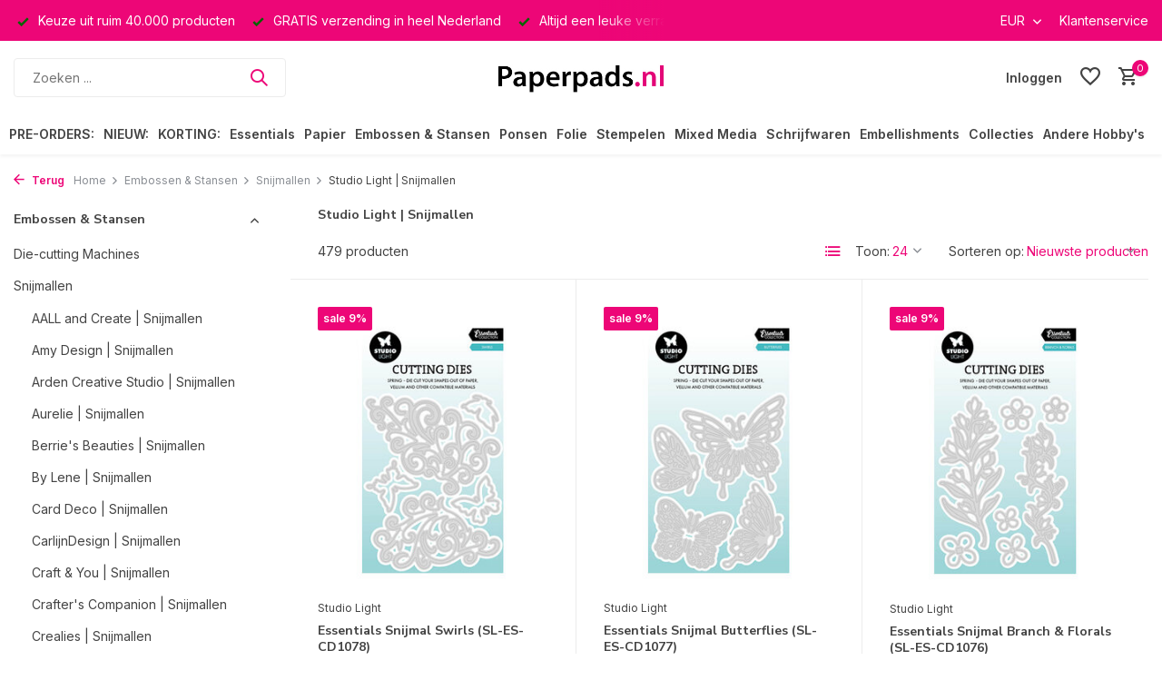

--- FILE ---
content_type: text/html;charset=utf-8
request_url: https://www.paperpads.nl/embossen-stansen/snijmallen/studio-light-snijmallen/
body_size: 54623
content:
<!DOCTYPE html>
<html lang="nl">
  <head>
        <meta charset="utf-8"/>
<!-- [START] 'blocks/head.rain' -->
<!--

  (c) 2008-2026 Lightspeed Netherlands B.V.
  http://www.lightspeedhq.com
  Generated: 23-01-2026 @ 22:34:59

-->
<link rel="canonical" href="https://www.paperpads.nl/embossen-stansen/snijmallen/studio-light-snijmallen/"/>
<link rel="next" href="https://www.paperpads.nl/embossen-stansen/snijmallen/studio-light-snijmallen/page2.html"/>
<link rel="alternate" href="https://www.paperpads.nl/index.rss" type="application/rss+xml" title="Nieuwe producten"/>
<meta name="robots" content="noodp,noydir"/>
<meta name="google-site-verification" content="emmoJSyo2qY-KEDeA-zw_G9h0PYSa1uua658g6_Skck"/>
<meta property="og:url" content="https://www.paperpads.nl/embossen-stansen/snijmallen/studio-light-snijmallen/?source=facebook"/>
<meta property="og:site_name" content="Paperpads.nl"/>
<meta property="og:title" content="Paperpads.nl Studio Light Snijmallen Dies"/>
<meta property="og:description" content="Paperpads.nl Studio Light Snijmallen Dies"/>
<!--[if lt IE 9]>
<script src="https://cdn.webshopapp.com/assets/html5shiv.js?2025-02-20"></script>
<![endif]-->
<!-- [END] 'blocks/head.rain' -->
    <title>Paperpads.nl Studio Light Snijmallen Dies - Paperpads.nl</title>
    <meta name="description" content="Paperpads.nl Studio Light Snijmallen Dies" />
    <meta name="keywords" content="Paperpads.nl, Studio Light, Snijmallen, Dies" />
    <meta http-equiv="X-UA-Compatible" content="IE=edge">
    <meta name="viewport" content="width=device-width, initial-scale=1.0, maximum-scale=5.0, user-scalable=no">
    <meta name="apple-mobile-web-app-capable" content="yes">
    <meta name="apple-mobile-web-app-status-bar-style" content="black">

    <link rel="shortcut icon" href="https://cdn.webshopapp.com/shops/3710/themes/175411/v/1845380/assets/favicon.ico?20230424200720" type="image/x-icon" />
    <link rel="preconnect" href="https://fonts.gstatic.com" />
    <link rel="dns-prefetch" href="https://fonts.gstatic.com">
    <link rel="preconnect" href="https://fonts.googleapis.com">
		<link rel="dns-prefetch" href="https://fonts.googleapis.com">
		<link rel="preconnect" href="https://ajax.googleapis.com">
		<link rel="dns-prefetch" href="https://ajax.googleapis.com">
		<link rel="preconnect" href="https://cdn.webshopapp.com/">
		<link rel="dns-prefetch" href="https://cdn.webshopapp.com/">
    
                        <link rel="preload" href="https://fonts.googleapis.com/css2?family=Inter:wght@300;400;600&family=Nunito+Sans:wght@100;700&display=swap" as="style" />
    <link rel="preload" href="https://cdn.webshopapp.com/shops/3710/themes/175411/assets/bootstrap-min.css?20260122182409" as="style" />
    <link rel="preload" href="https://cdn.webshopapp.com/shops/3710/themes/175411/assets/owl-carousel-min.css?20260122182409" as="style" />
    <link rel="preload" href="https://cdn.jsdelivr.net/npm/@fancyapps/ui/dist/fancybox.css" as="style" />
    <link rel="preload" href="https://cdn.webshopapp.com/assets/gui-2-0.css?2025-02-20" as="style" />
    <link rel="preload" href="https://cdn.webshopapp.com/assets/gui-responsive-2-0.css?2025-02-20" as="style" />
        	<link rel="preload" href="https://cdn.webshopapp.com/shops/3710/themes/175411/assets/icomoon-medium.ttf?20260122182409" as="font" crossorigin>
        <link rel="preload" href="https://cdn.webshopapp.com/shops/3710/themes/175411/assets/style.css?20260122182409" as="style" />
    <link rel="preload" href="https://cdn.webshopapp.com/shops/3710/themes/175411/assets/custom.css?20260122182409" as="style" />
    
    <script src="https://cdn.webshopapp.com/assets/jquery-1-9-1.js?2025-02-20"></script>
            <link rel="preload" href="https://cdn.webshopapp.com/shops/3710/themes/175411/assets/bootstrap-min.js?20260122182409" as="script">
    <link rel="preload" href="https://cdn.webshopapp.com/assets/gui.js?2025-02-20" as="script">
    <link rel="preload" href="https://cdn.webshopapp.com/assets/gui-responsive-2-0.js?2025-02-20" as="script">
    <link rel="preload" href="https://cdn.webshopapp.com/shops/3710/themes/175411/assets/scripts.js?20260122182409" as="script">
    <link rel="preload" href="https://cdn.webshopapp.com/shops/3710/themes/175411/assets/global.js?20260122182409" as="script">
    
    <meta property="og:title" content="Paperpads.nl Studio Light Snijmallen Dies">
<meta property="og:type" content="website"> 
<meta property="og:site_name" content="Paperpads.nl">
<meta property="og:url" content="https://www.paperpads.nl/">
<meta property="og:image" content="https://cdn.webshopapp.com/shops/3710/themes/175411/assets/share-image.jpg?20260122182409">
<meta name="twitter:title" content="Paperpads.nl Studio Light Snijmallen Dies">
<meta name="twitter:description" content="Paperpads.nl Studio Light Snijmallen Dies">
<meta name="twitter:site" content="Paperpads.nl">
<meta name="twitter:card" content="https://cdn.webshopapp.com/shops/3710/themes/175411/v/1787768/assets/logo.png?20230311125403">
<meta name="twitter:image" content="https://cdn.webshopapp.com/shops/3710/themes/175411/assets/share-image.jpg?20260122182409">
<script type="application/ld+json">
  [
        {
      "@context": "https://schema.org/",
      "@type": "BreadcrumbList",
      "itemListElement":
      [
        {
          "@type": "ListItem",
          "position": 1,
          "item": {
            "@id": "https://www.paperpads.nl/",
            "name": "Home"
          }
        },
                {
          "@type": "ListItem",
          "position": 2,
          "item":	{
            "@id": "https://www.paperpads.nl/embossen-stansen/",
            "name": "Embossen &amp; Stansen"
          }
        },                {
          "@type": "ListItem",
          "position": 3,
          "item":	{
            "@id": "https://www.paperpads.nl/embossen-stansen/snijmallen/",
            "name": "Snijmallen"
          }
        },                {
          "@type": "ListItem",
          "position": 4,
          "item":	{
            "@id": "https://www.paperpads.nl/embossen-stansen/snijmallen/studio-light-snijmallen/",
            "name": "Studio Light | Snijmallen"
          }
        }              ]
    },
            {
      "@context": "https://schema.org/",
      "@type": "Organization",
      "url": "https://www.paperpads.nl/",
      "name": "Paperpads.nl",
      "legalName": "Paperpads.nl",
      "description": "Paperpads.nl Studio Light Snijmallen Dies",
      "logo": "https://cdn.webshopapp.com/shops/3710/themes/175411/v/1787768/assets/logo.png?20230311125403",
      "image": "https://cdn.webshopapp.com/shops/3710/themes/175411/assets/share-image.jpg?20260122182409",
      "contactPoint": {
        "@type": "ContactPoint",
        "contactType": "Customer service",
        "telephone": ""
      },
      "address": {
        "@type": "PostalAddress",
        "streetAddress": "",
        "addressLocality": "",
        "postalCode": "",
        "addressCountry": "NL"
      }
          },
    { 
      "@context": "https://schema.org/", 
      "@type": "WebSite", 
      "url": "https://www.paperpads.nl/", 
      "name": "Paperpads.nl",
      "description": "Paperpads.nl Studio Light Snijmallen Dies",
      "author": [
        {
          "@type": "Organization",
          "url": "https://www.dmws.nl/",
          "name": "DMWS BV",
          "address": {
            "@type": "PostalAddress",
            "streetAddress": "Wilhelmina plein 25",
            "addressLocality": "Eindhoven",
            "addressRegion": "NB",
            "postalCode": "5611 HG",
            "addressCountry": "NL"
          }
        }
      ]
    }      ]
</script>    
    <link rel="stylesheet" href="https://fonts.googleapis.com/css2?family=Inter:wght@300;400;600&family=Nunito+Sans:wght@100;700&display=swap" type="text/css">
    <link rel="stylesheet" href="https://cdn.webshopapp.com/shops/3710/themes/175411/assets/bootstrap-min.css?20260122182409" type="text/css">
    <link rel="stylesheet" href="https://cdn.webshopapp.com/shops/3710/themes/175411/assets/owl-carousel-min.css?20260122182409" type="text/css">
    <link rel="stylesheet" href="https://cdn.jsdelivr.net/npm/@fancyapps/ui/dist/fancybox.css" type="text/css">
    <link rel="stylesheet" href="https://cdn.webshopapp.com/assets/gui-2-0.css?2025-02-20" type="text/css">
    <link rel="stylesheet" href="https://cdn.webshopapp.com/assets/gui-responsive-2-0.css?2025-02-20" type="text/css">
    <link rel="stylesheet" href="https://cdn.webshopapp.com/shops/3710/themes/175411/assets/style.css?20260122182409" type="text/css">
    <link rel="stylesheet" href="https://cdn.webshopapp.com/shops/3710/themes/175411/assets/custom.css?20260122182409" type="text/css">
  </head>
  <body>
    <aside id="cart" class="sidebar d-flex cart palette-bg-white"><div class="heading d-none d-sm-block"><i class="icon-x close"></i><h3>Mijn winkelwagen</h3></div><div class="heading d-sm-none palette-bg-white mobile"><i class="icon-x close"></i><h3>Mijn winkelwagen</h3></div><div class="filledCart d-none"><ul class="list-cart list-inline mb-0 scrollbar"></ul><div class="totals-wrap"><p data-cart="total">Totaal (<span class="length">0</span>) producten<span class="amount">€0,00</span></p><p data-cart="shipping" class="shipping d-none">Verzendkosten<span class="positive"><b>Gratis</b></span></p><p class="free-shipping">Shop nog voor <b class="amount">€30,00</b> en je bestelling wordt <b class="positive">Gratis</b> verzonden!</p><p class="total" data-cart="grand-total"><b>Totaalbedrag</b><span class="grey">Incl. btw</span><span><b>€0,00</b></span></p></div><div class="continue d-flex align-items-center"><a href="https://www.paperpads.nl/cart/" class="button solid cta">Ja, ik wil dit bestellen</a></div></div><p class="emptyCart align-items-center">U heeft geen artikelen in uw winkelwagen...</p><div class="bottom d-none d-sm-block"><div class="payments d-flex justify-content-center flex-wrap dmws-payments"></div></div></aside><header id="variant-5" class="d-none d-md-block sticky"><div class="topbar palette-bg-accent-light"><div class="container"><div class="row align-items-center justify-content-between"><div class="col-6 col-xl-7"><div class="usp" data-total="3"><div class="list"><div class="item"><i class="icon-check"></i> Keuze uit ruim 40.000 producten</div><div class="item"><i class="icon-check"></i> GRATIS verzending in heel Nederland</div><div class="item"><i class="icon-check"></i> Altijd een leuke verrassing</div></div></div></div><div class="col-6 col-xl-5 d-flex align-items-center justify-content-end"><div class="d-none d-md-block drop-down currencies"><div class="current">EUR <i class="icon-chevron-down"></i></div><div class="drop shadow"><a class="d-flex nf" href="https://www.paperpads.nl/session/currency/eur/go/category/3643686"><span class="cur-icon">€</span><span>EUR</span></a><a class="d-flex nf" href="https://www.paperpads.nl/session/currency/dkk/go/category/3643686"><span class="cur-icon">kr</span><span>DKK</span></a><a class="d-flex nf" href="https://www.paperpads.nl/session/currency/nok/go/category/3643686"><span class="cur-icon">kr</span><span>NOK</span></a><a class="d-flex nf" href="https://www.paperpads.nl/session/currency/pln/go/category/3643686"><span class="cur-icon">zł</span><span>PLN</span></a><a class="d-flex nf" href="https://www.paperpads.nl/session/currency/sek/go/category/3643686"><span class="cur-icon">kr</span><span>SEK</span></a></div></div><div><a href="/service">Klantenservice</a></div></div></div></div></div><div class="sticky"><div class="overlay palette-bg-black"></div><div class="mainbar palette-bg-white"><div class="container"><div class="row align-items-center justify-content-between"><div class="col-5"><form action="https://www.paperpads.nl/search/" method="get" role="search" class="formSearch search-form default"><input type="text" name="q" autocomplete="off" value="" aria-label="Zoeken" placeholder="Zoeken ..." /><i class="icon-x"></i><button type="submit" class="search-btn" title="Zoeken"><i class="icon-search"></i></button><div class="search-results palette-bg-white"><div class="heading">Zoekresultaten voor '<span></span>'</div><ul class="list-inline list-results"></ul><ul class="list-inline list-products"></ul><a href="#" class="all">Bekijk alle resultaten</a><div class="suggestions">
          Most searched for:                                                                                                                                </div></div></form></div><div class="col-2 d-flex justify-content-center"><a href="https://www.paperpads.nl/" title="Paperpads.nl" class="logo nf"><img src="https://cdn.webshopapp.com/shops/3710/themes/175411/v/1787768/assets/logo.png?20230311125403" alt="Paperpads.nl" width="200" height="40" /></a></div><div class="col-5 d-flex align-items-center justify-content-end"><div class="wrap-cart d-flex align-items-center"><a href="https://www.paperpads.nl/account/login/" class="nf"><span class="d-lg-none"><i class="icon-account"></i></span><span class="d-none d-lg-block">Inloggen</span></a><div class="drop-down account wishlist"><div class="current"><a href="https://www.paperpads.nl/account/login/" aria-label="Verlanglijst" class="nf"><span class="fs0">Verlanglijst</span><i class="icon-wishlist"></i></a></div></div><a href="https://www.paperpads.nl/cart/" class="pos-r cart nf"><i class="icon-cart"></i><span class="count">0</span></a></div></div></div></div></div><div class="menubar palette-bg-white shadow"><div class="container"><div class="row"><div class="col-12"><div class="menu d-none d-md-flex align-items-center w-100 justify-content-center default default mega "><ul class="list-inline mb-0"><li class="list-inline-item"><a href="https://www.paperpads.nl/pre-orders/">PRE-ORDERS:</a></li><li class="list-inline-item has-sub"><a href="https://www.paperpads.nl/nieuw-papercraft/">NIEUW:</a><ul class="sub palette-bg-white"><li class=""><a href="https://www.paperpads.nl/nieuw-papercraft/2026-januari/">2026 Januari</a></li><li class="has-children"><a href="https://www.paperpads.nl/nieuw-papercraft/2025-december/">2025 December</a><ul class="subsub palette-bg-white"><li class="more"><a href="https://www.paperpads.nl/nieuw-papercraft/2025-december/">Toon meer</a></li></ul></li><li class=""><a href="https://www.paperpads.nl/nieuw-papercraft/2025-november/">2025 November</a></li><li class=""><a href="https://www.paperpads.nl/nieuw-papercraft/2025-oktober/">2025 Oktober</a></li><li class=""><a href="https://www.paperpads.nl/nieuw-papercraft/2025-september/">2025 September</a></li><li class=""><a href="https://www.paperpads.nl/nieuw-papercraft/trending-bundels/">TRENDING | BUNDELS</a></li><li class=""><a href="https://www.paperpads.nl/nieuw-papercraft/trending-cute-characters/">TRENDING | CUTE CHARACTERS</a></li><li class=""><a href="https://www.paperpads.nl/nieuw-papercraft/trending-hot-foil/">TRENDING | HOT FOIL</a></li><li class=""><a href="https://www.paperpads.nl/nieuw-papercraft/trending-junk-journals/">TRENDING | JUNK JOURNALS</a></li><li class=""><a href="https://www.paperpads.nl/nieuw-papercraft/trending-postzegels/">TRENDING | POSTZEGELS</a></li><li class=""><a href="https://www.paperpads.nl/nieuw-papercraft/tim-holtz-spring-now-then/">TIM HOLTZ SPRING now &amp; then!</a></li><li class=""><a href="https://www.paperpads.nl/nieuw-papercraft/tim-holtz-christmas-now-then/">TIM HOLTZ CHRISTMAS now &amp; then!</a></li></ul></li><li class="list-inline-item has-sub"><a href="https://www.paperpads.nl/korting/">KORTING:</a><ul class="sub palette-bg-white"><li class=""><a href="https://www.paperpads.nl/korting/simple-stories-sale/">Simple Stories SALE</a></li><li class="has-children"><a href="https://www.paperpads.nl/korting/uitverkoop/">UITVERKOOP</a><ul class="subsub palette-bg-white"><li class="more"><a href="https://www.paperpads.nl/korting/uitverkoop/">Toon meer</a></li></ul></li><li class=""><a href="https://www.paperpads.nl/korting/de-paperpadsnl-mystery-box/">De Paperpads.nl Mystery Box</a></li><li class=""><a href="https://www.paperpads.nl/korting/paperpadsnl-allesindetent-80-kortingscode/">Paperpads.nl ALLESINDETENT-80% (=Kortingscode)</a></li><li class=""><a href="https://www.paperpads.nl/korting/paperpadsnl-allesindetent-50-kortingscode/">Paperpads.nl ALLESINDETENT-50% (=Kortingscode)</a></li><li class=""><a href="https://www.paperpads.nl/korting/euro-shop/">EURO SHOP</a></li><li class=""><a href="https://www.paperpads.nl/korting/uitverkoop-artikel-opop/">UITVERKOOP ARTIKEL OP=OP!</a></li><li class=""><a href="https://www.paperpads.nl/korting/cricut-30-kortingscode/">Cricut-30% (=Kortingscode)</a></li></ul></li><li class="list-inline-item has-sub"><a href="https://www.paperpads.nl/essentials/">Essentials</a><ul class="sub palette-bg-white"><li class="has-children"><a href="https://www.paperpads.nl/essentials/binden/">Binden</a><ul class="subsub palette-bg-white"><li class="more"><a href="https://www.paperpads.nl/essentials/binden/">Toon meer</a></li></ul></li><li class="has-children"><a href="https://www.paperpads.nl/essentials/kleuren/">Kleuren</a><ul class="subsub palette-bg-white"><li class="more"><a href="https://www.paperpads.nl/essentials/kleuren/">Toon meer</a></li></ul></li><li class="has-children"><a href="https://www.paperpads.nl/essentials/knippen/">Knippen</a><ul class="subsub palette-bg-white"><li class="more"><a href="https://www.paperpads.nl/essentials/knippen/">Toon meer</a></li></ul></li><li class=""><a href="https://www.paperpads.nl/essentials/labelen/">Labelen</a></li><li class="has-children"><a href="https://www.paperpads.nl/essentials/meten/">Meten</a><ul class="subsub palette-bg-white"><li class="more"><a href="https://www.paperpads.nl/essentials/meten/">Toon meer</a></li></ul></li><li class=""><a href="https://www.paperpads.nl/essentials/opbergen/">Opbergen</a></li><li class="has-children"><a href="https://www.paperpads.nl/essentials/plakken/">Plakken</a><ul class="subsub palette-bg-white"><li class="more"><a href="https://www.paperpads.nl/essentials/plakken/">Toon meer</a></li></ul></li><li class=""><a href="https://www.paperpads.nl/essentials/schuren-distressen/">Schuren (Distressen)</a></li><li class="has-children"><a href="https://www.paperpads.nl/essentials/snijden/">Snijden</a><ul class="subsub palette-bg-white"><li class="more"><a href="https://www.paperpads.nl/essentials/snijden/">Toon meer</a></li></ul></li><li class=""><a href="https://www.paperpads.nl/essentials/stansen/">Stansen</a></li><li class="has-children"><a href="https://www.paperpads.nl/essentials/stempelen/">Stempelen</a><ul class="subsub palette-bg-white"><li class="more"><a href="https://www.paperpads.nl/essentials/stempelen/">Toon meer</a></li></ul></li><li class="has-children"><a href="https://www.paperpads.nl/essentials/verven/">Verven</a><ul class="subsub palette-bg-white"><li class="more"><a href="https://www.paperpads.nl/essentials/verven/">Toon meer</a></li></ul></li><li class="has-children"><a href="https://www.paperpads.nl/essentials/vouwen/">Vouwen</a><ul class="subsub palette-bg-white"><li class="more"><a href="https://www.paperpads.nl/essentials/vouwen/">Toon meer</a></li></ul></li><li class=""><a href="https://www.paperpads.nl/essentials/bureau-benodigdheden/">Bureau Benodigdheden</a></li><li class=""><a href="https://www.paperpads.nl/essentials/diversen/">Diversen</a></li><li class=""><a href="https://www.paperpads.nl/essentials/mod-podge/">Mod Podge</a></li><li class=""><a href="https://www.paperpads.nl/essentials/crafters-companion-basic-tools/">Crafter&#039;s Companion | Basic Tools</a></li><li class="has-children"><a href="https://www.paperpads.nl/essentials/ek-success-tools/">EK Success Tools</a><ul class="subsub palette-bg-white"><li class="more"><a href="https://www.paperpads.nl/essentials/ek-success-tools/">Toon meer</a></li></ul></li><li class=""><a href="https://www.paperpads.nl/essentials/jeje-produkt-plakmiddelen/">JEJE Produkt | Plakmiddelen</a></li><li class=""><a href="https://www.paperpads.nl/essentials/paperpadsnl-select/">Paperpads.nl SELECT</a></li><li class="has-children"><a href="https://www.paperpads.nl/essentials/scrapbook-adhesives-plakmiddelen/">Scrapbook Adhesives | Plakmiddelen</a><ul class="subsub palette-bg-white"><li class="more"><a href="https://www.paperpads.nl/essentials/scrapbook-adhesives-plakmiddelen/">Toon meer</a></li></ul></li><li class=""><a href="https://www.paperpads.nl/essentials/tonic-studios-tim-holtz/">Tonic Studios | Tim Holtz</a></li></ul></li><li class="list-inline-item has-sub"><a href="https://www.paperpads.nl/papier/">Papier</a><ul class="sub palette-bg-white"><li class=""><a href="https://www.paperpads.nl/papier/3d-vellen/">3D Vellen</a></li><li class="has-children"><a href="https://www.paperpads.nl/papier/albums/">Albums</a><ul class="subsub palette-bg-white"><li class="more"><a href="https://www.paperpads.nl/papier/albums/">Toon meer</a></li></ul></li><li class=""><a href="https://www.paperpads.nl/papier/design-papier-a5/">Design Papier A5</a></li><li class=""><a href="https://www.paperpads.nl/papier/design-papier-a4/">Design Papier A4</a></li><li class=""><a href="https://www.paperpads.nl/papier/design-papier-slimline/">Design Papier Slimline</a></li><li class=""><a href="https://www.paperpads.nl/papier/design-papier-6-x-6-inch/">Design Papier 6 x 6 Inch</a></li><li class=""><a href="https://www.paperpads.nl/papier/design-papier-8-x-8-inch/">Design Papier 8 x 8 Inch</a></li><li class=""><a href="https://www.paperpads.nl/papier/design-papier-12-x-12-inch/">Design Papier 12 x 12 Inch</a></li><li class="has-children"><a href="https://www.paperpads.nl/papier/ephemera-sets/">Ephemera Sets</a><ul class="subsub palette-bg-white"><li class="more"><a href="https://www.paperpads.nl/papier/ephemera-sets/">Toon meer</a></li></ul></li><li class="has-children"><a href="https://www.paperpads.nl/papier/kaarten-enveloppen/">Kaarten &amp; Enveloppen</a><ul class="subsub palette-bg-white"><li class="more"><a href="https://www.paperpads.nl/papier/kaarten-enveloppen/">Toon meer</a></li></ul></li><li class="has-children"><a href="https://www.paperpads.nl/papier/karton/">Karton</a><ul class="subsub palette-bg-white"><li class="more"><a href="https://www.paperpads.nl/papier/karton/">Toon meer</a></li></ul></li><li class="has-children"><a href="https://www.paperpads.nl/papier/rice-paper/">Rice Paper</a><ul class="subsub palette-bg-white"><li class="more"><a href="https://www.paperpads.nl/papier/rice-paper/">Toon meer</a></li></ul></li><li class="has-children"><a href="https://www.paperpads.nl/papier/speciaal-papier/">Speciaal Papier</a><ul class="subsub palette-bg-white"><li class="more"><a href="https://www.paperpads.nl/papier/speciaal-papier/">Toon meer</a></li></ul></li><li class=""><a href="https://www.paperpads.nl/papier/tags/">Tags</a></li><li class=""><a href="https://www.paperpads.nl/papier/vellum/">Vellum</a></li></ul></li><li class="list-inline-item has-sub"><a href="https://www.paperpads.nl/embossen-stansen/">Embossen &amp; Stansen</a><ul class="sub palette-bg-white"><li class="has-children"><a href="https://www.paperpads.nl/embossen-stansen/die-cutting-machines/">Die-cutting Machines</a><ul class="subsub palette-bg-white"><li class="more"><a href="https://www.paperpads.nl/embossen-stansen/die-cutting-machines/">Toon meer</a></li></ul></li><li class="has-children"><a href="https://www.paperpads.nl/embossen-stansen/snijmallen/">Snijmallen</a><ul class="subsub palette-bg-white"><li class="more"><a href="https://www.paperpads.nl/embossen-stansen/snijmallen/">Toon meer</a></li></ul></li><li class="has-children"><a href="https://www.paperpads.nl/embossen-stansen/embossing-folders/">Embossing Folders</a><ul class="subsub palette-bg-white"><li class="more"><a href="https://www.paperpads.nl/embossen-stansen/embossing-folders/">Toon meer</a></li></ul></li><li class="has-children"><a href="https://www.paperpads.nl/embossen-stansen/diversen/">Diversen</a><ul class="subsub palette-bg-white"><li class="more"><a href="https://www.paperpads.nl/embossen-stansen/diversen/">Toon meer</a></li></ul></li></ul></li><li class="list-inline-item has-sub"><a href="https://www.paperpads.nl/ponsen/">Ponsen</a><ul class="sub palette-bg-white"><li class="has-children"><a href="https://www.paperpads.nl/ponsen/ponsen-basis/">Ponsen | Basis</a><ul class="subsub palette-bg-white"><li class="more"><a href="https://www.paperpads.nl/ponsen/ponsen-basis/">Toon meer</a></li></ul></li><li class=""><a href="https://www.paperpads.nl/ponsen/ponsen-cirkel/">Ponsen | Cirkel</a></li><li class=""><a href="https://www.paperpads.nl/ponsen/ponsen-hand/">Ponsen | Hand</a></li><li class=""><a href="https://www.paperpads.nl/ponsen/ponsen-hoek/">Ponsen | Hoek</a></li><li class=""><a href="https://www.paperpads.nl/ponsen/ponsen-flexi/">Ponsen | Flexi</a></li><li class=""><a href="https://www.paperpads.nl/ponsen/ponsen-label/">Ponsen | Label</a></li><li class=""><a href="https://www.paperpads.nl/ponsen/ponsen-rand/">Ponsen | Rand</a></li><li class=""><a href="https://www.paperpads.nl/ponsen/ponsen-sets/">Ponsen | Sets</a></li><li class=""><a href="https://www.paperpads.nl/ponsen/ponsen-sleutelhanger/">Ponsen | Sleutelhanger</a></li><li class=""><a href="https://www.paperpads.nl/ponsen/wrmk-specialty-punches/">WRMK | Specialty Punches</a></li></ul></li><li class="list-inline-item has-sub"><a href="https://www.paperpads.nl/folie/">Folie</a><ul class="sub palette-bg-white"><li class="has-children"><a href="https://www.paperpads.nl/folie/hot-foil-machines/">Hot Foil Machines</a><ul class="subsub palette-bg-white"><li class="more"><a href="https://www.paperpads.nl/folie/hot-foil-machines/">Toon meer</a></li></ul></li><li class="has-children"><a href="https://www.paperpads.nl/folie/hot-foil-plates/">Hot Foil Plates</a><ul class="subsub palette-bg-white"><li class="more"><a href="https://www.paperpads.nl/folie/hot-foil-plates/">Toon meer</a></li></ul></li><li class="has-children"><a href="https://www.paperpads.nl/folie/hot-foil/">Hot Foil</a><ul class="subsub palette-bg-white"><li class="more"><a href="https://www.paperpads.nl/folie/hot-foil/">Toon meer</a></li></ul></li><li class=""><a href="https://www.paperpads.nl/folie/hot-foil-tools/">Hot Foil Tools</a></li><li class="has-children"><a href="https://www.paperpads.nl/folie/laminator-foil/">Laminator Foil</a><ul class="subsub palette-bg-white"><li class="more"><a href="https://www.paperpads.nl/folie/laminator-foil/">Toon meer</a></li></ul></li></ul></li><li class="list-inline-item has-sub"><a href="https://www.paperpads.nl/stempelen/">Stempelen</a><ul class="sub palette-bg-white"><li class="has-children"><a href="https://www.paperpads.nl/stempelen/clear-stamps/">Clear Stamps</a><ul class="subsub palette-bg-white"><li class="more"><a href="https://www.paperpads.nl/stempelen/clear-stamps/">Toon meer</a></li></ul></li><li class="has-children"><a href="https://www.paperpads.nl/stempelen/cling-stamps/">Cling Stamps</a><ul class="subsub palette-bg-white"><li class="more"><a href="https://www.paperpads.nl/stempelen/cling-stamps/">Toon meer</a></li></ul></li><li class=""><a href="https://www.paperpads.nl/stempelen/foam-stamps/">Foam Stamps</a></li><li class="has-children"><a href="https://www.paperpads.nl/stempelen/letterpress/">LetterPress</a><ul class="subsub palette-bg-white"><li class="more"><a href="https://www.paperpads.nl/stempelen/letterpress/">Toon meer</a></li></ul></li><li class="has-children"><a href="https://www.paperpads.nl/stempelen/linocut-linoprint/">Linocut | Linoprint</a><ul class="subsub palette-bg-white"><li class="more"><a href="https://www.paperpads.nl/stempelen/linocut-linoprint/">Toon meer</a></li></ul></li><li class="has-children"><a href="https://www.paperpads.nl/stempelen/stone-stamps/">Stone Stamps</a><ul class="subsub palette-bg-white"><li class="more"><a href="https://www.paperpads.nl/stempelen/stone-stamps/">Toon meer</a></li></ul></li><li class="has-children"><a href="https://www.paperpads.nl/stempelen/unmounted-rubber-stamps/">Unmounted Rubber Stamps</a><ul class="subsub palette-bg-white"><li class="more"><a href="https://www.paperpads.nl/stempelen/unmounted-rubber-stamps/">Toon meer</a></li></ul></li><li class="has-children"><a href="https://www.paperpads.nl/stempelen/wax-sealing-lakstempels/">Wax Sealing | Lakstempels</a><ul class="subsub palette-bg-white"><li class="more"><a href="https://www.paperpads.nl/stempelen/wax-sealing-lakstempels/">Toon meer</a></li></ul></li><li class=""><a href="https://www.paperpads.nl/stempelen/wooden-stamps/">Wooden Stamps</a></li><li class=""><a href="https://www.paperpads.nl/stempelen/stempel-toebehoren/">Stempel Toebehoren</a></li></ul></li><li class="list-inline-item has-sub"><a href="https://www.paperpads.nl/mixed-media/">Mixed Media</a><ul class="sub palette-bg-white"><li class=""><a href="https://www.paperpads.nl/mixed-media/airbrush/">Airbrush</a></li><li class="has-children"><a href="https://www.paperpads.nl/mixed-media/embossing-poeders/">Embossing Poeders</a><ul class="subsub palette-bg-white"><li class="more"><a href="https://www.paperpads.nl/mixed-media/embossing-poeders/">Toon meer</a></li></ul></li><li class="has-children"><a href="https://www.paperpads.nl/mixed-media/fluweel-poeder/">Fluweel Poeder</a><ul class="subsub palette-bg-white"><li class="more"><a href="https://www.paperpads.nl/mixed-media/fluweel-poeder/">Toon meer</a></li></ul></li><li class="has-children"><a href="https://www.paperpads.nl/mixed-media/gilding-flakes/">Gilding Flakes</a><ul class="subsub palette-bg-white"><li class="more"><a href="https://www.paperpads.nl/mixed-media/gilding-flakes/">Toon meer</a></li></ul></li><li class="has-children"><a href="https://www.paperpads.nl/mixed-media/glitter/">Glitter</a><ul class="subsub palette-bg-white"><li class="more"><a href="https://www.paperpads.nl/mixed-media/glitter/">Toon meer</a></li></ul></li><li class="has-children"><a href="https://www.paperpads.nl/mixed-media/inkt/">Inkt</a><ul class="subsub palette-bg-white"><li class="more"><a href="https://www.paperpads.nl/mixed-media/inkt/">Toon meer</a></li></ul></li><li class="has-children"><a href="https://www.paperpads.nl/mixed-media/masking-stencils/">Masking Stencils</a><ul class="subsub palette-bg-white"><li class="more"><a href="https://www.paperpads.nl/mixed-media/masking-stencils/">Toon meer</a></li></ul></li><li class="has-children"><a href="https://www.paperpads.nl/mixed-media/monoprinting/">Monoprinting</a><ul class="subsub palette-bg-white"><li class="more"><a href="https://www.paperpads.nl/mixed-media/monoprinting/">Toon meer</a></li></ul></li><li class="has-children"><a href="https://www.paperpads.nl/mixed-media/moulds/">Moulds</a><ul class="subsub palette-bg-white"><li class="more"><a href="https://www.paperpads.nl/mixed-media/moulds/">Toon meer</a></li></ul></li><li class="has-children"><a href="https://www.paperpads.nl/mixed-media/parels/">Parels</a><ul class="subsub palette-bg-white"><li class="more"><a href="https://www.paperpads.nl/mixed-media/parels/">Toon meer</a></li></ul></li><li class="has-children"><a href="https://www.paperpads.nl/mixed-media/paste/">Paste</a><ul class="subsub palette-bg-white"><li class="more"><a href="https://www.paperpads.nl/mixed-media/paste/">Toon meer</a></li></ul></li><li class="has-children"><a href="https://www.paperpads.nl/mixed-media/pigment-poeder/">Pigment Poeder</a><ul class="subsub palette-bg-white"><li class="more"><a href="https://www.paperpads.nl/mixed-media/pigment-poeder/">Toon meer</a></li></ul></li><li class="has-children"><a href="https://www.paperpads.nl/mixed-media/resin/">Resin</a><ul class="subsub palette-bg-white"><li class="more"><a href="https://www.paperpads.nl/mixed-media/resin/">Toon meer</a></li></ul></li><li class=""><a href="https://www.paperpads.nl/mixed-media/sneeuw/">Sneeuw</a></li><li class="has-children"><a href="https://www.paperpads.nl/mixed-media/spray/">Spray</a><ul class="subsub palette-bg-white"><li class="more"><a href="https://www.paperpads.nl/mixed-media/spray/">Toon meer</a></li></ul></li><li class="has-children"><a href="https://www.paperpads.nl/mixed-media/verf/">Verf</a><ul class="subsub palette-bg-white"><li class="more"><a href="https://www.paperpads.nl/mixed-media/verf/">Toon meer</a></li></ul></li><li class="has-children"><a href="https://www.paperpads.nl/mixed-media/wax/">Wax</a><ul class="subsub palette-bg-white"><li class="more"><a href="https://www.paperpads.nl/mixed-media/wax/">Toon meer</a></li></ul></li><li class=""><a href="https://www.paperpads.nl/mixed-media/ranger-inkssentials/">Ranger | Inkssentials</a></li><li class=""><a href="https://www.paperpads.nl/mixed-media/diversen/">Diversen</a></li></ul></li><li class="list-inline-item has-sub"><a href="https://www.paperpads.nl/schrijfwaren/">Schrijfwaren</a><ul class="sub palette-bg-white"><li class="has-children"><a href="https://www.paperpads.nl/schrijfwaren/alcohol-markers/">Alcohol Markers</a><ul class="subsub palette-bg-white"><li class="more"><a href="https://www.paperpads.nl/schrijfwaren/alcohol-markers/">Toon meer</a></li></ul></li><li class="has-children"><a href="https://www.paperpads.nl/schrijfwaren/gelpennen/">Gelpennen</a><ul class="subsub palette-bg-white"><li class="more"><a href="https://www.paperpads.nl/schrijfwaren/gelpennen/">Toon meer</a></li></ul></li><li class="has-children"><a href="https://www.paperpads.nl/schrijfwaren/glitter-markers/">Glitter Markers</a><ul class="subsub palette-bg-white"><li class="more"><a href="https://www.paperpads.nl/schrijfwaren/glitter-markers/">Toon meer</a></li></ul></li><li class=""><a href="https://www.paperpads.nl/schrijfwaren/kalligrafie-markers/">Kalligrafie Markers</a></li><li class=""><a href="https://www.paperpads.nl/schrijfwaren/metallic-markers/">Metallic Markers</a></li><li class="has-children"><a href="https://www.paperpads.nl/schrijfwaren/pigment-markers/">Pigment Markers</a><ul class="subsub palette-bg-white"><li class="more"><a href="https://www.paperpads.nl/schrijfwaren/pigment-markers/">Toon meer</a></li></ul></li><li class="has-children"><a href="https://www.paperpads.nl/schrijfwaren/potloden/">Potloden</a><ul class="subsub palette-bg-white"><li class="more"><a href="https://www.paperpads.nl/schrijfwaren/potloden/">Toon meer</a></li></ul></li><li class=""><a href="https://www.paperpads.nl/schrijfwaren/stippen-markers/">Stippen Markers</a></li><li class=""><a href="https://www.paperpads.nl/schrijfwaren/textiel-markers/">Textiel Markers</a></li><li class=""><a href="https://www.paperpads.nl/schrijfwaren/verf-markers/">Verf Markers</a></li><li class="has-children"><a href="https://www.paperpads.nl/schrijfwaren/waskrijt/">Waskrijt</a><ul class="subsub palette-bg-white"><li class="more"><a href="https://www.paperpads.nl/schrijfwaren/waskrijt/">Toon meer</a></li></ul></li><li class="has-children"><a href="https://www.paperpads.nl/schrijfwaren/water-based-markers/">Water Based Markers</a><ul class="subsub palette-bg-white"><li class="more"><a href="https://www.paperpads.nl/schrijfwaren/water-based-markers/">Toon meer</a></li></ul></li><li class=""><a href="https://www.paperpads.nl/schrijfwaren/diversen/">Diversen</a></li></ul></li><li class="list-inline-item has-sub"><a href="https://www.paperpads.nl/embellishments/">Embellishments</a><ul class="sub palette-bg-white"><li class="has-children"><a href="https://www.paperpads.nl/embellishments/acetate/">Acetate</a><ul class="subsub palette-bg-white"><li class="more"><a href="https://www.paperpads.nl/embellishments/acetate/">Toon meer</a></li></ul></li><li class=""><a href="https://www.paperpads.nl/embellishments/alfabet-stickers/">Alfabet Stickers</a></li><li class=""><a href="https://www.paperpads.nl/embellishments/bloemen/">Bloemen</a></li><li class=""><a href="https://www.paperpads.nl/embellishments/buttons/">Buttons</a></li><li class=""><a href="https://www.paperpads.nl/embellishments/chipboard/">Chipboard</a></li><li class=""><a href="https://www.paperpads.nl/embellishments/decoratie/">Decoratie</a></li><li class=""><a href="https://www.paperpads.nl/embellishments/doilies/">Doilies</a></li><li class=""><a href="https://www.paperpads.nl/embellishments/enamel-dots-shapes/">Enamel Dots &amp; Shapes</a></li><li class=""><a href="https://www.paperpads.nl/embellishments/eva-foam/">EVA Foam</a></li><li class="has-children"><a href="https://www.paperpads.nl/embellishments/eyelets/">Eyelets</a><ul class="subsub palette-bg-white"><li class="more"><a href="https://www.paperpads.nl/embellishments/eyelets/">Toon meer</a></li></ul></li><li class=""><a href="https://www.paperpads.nl/embellishments/glas/">Glas</a></li><li class=""><a href="https://www.paperpads.nl/embellishments/glitterfiguren/">Glitterfiguren</a></li><li class=""><a href="https://www.paperpads.nl/embellishments/hout/">Hout</a></li><li class=""><a href="https://www.paperpads.nl/embellishments/idea-ology-tim-holtz/">Idea-ology | Tim Holtz</a></li><li class=""><a href="https://www.paperpads.nl/embellishments/knopen/">Knopen</a></li><li class=""><a href="https://www.paperpads.nl/embellishments/kralen/">Kralen</a></li><li class="has-children"><a href="https://www.paperpads.nl/embellishments/lint/">Lint</a><ul class="subsub palette-bg-white"><li class="more"><a href="https://www.paperpads.nl/embellishments/lint/">Toon meer</a></li></ul></li><li class="has-children"><a href="https://www.paperpads.nl/embellishments/metaal/">Metaal</a><ul class="subsub palette-bg-white"><li class="more"><a href="https://www.paperpads.nl/embellishments/metaal/">Toon meer</a></li></ul></li><li class=""><a href="https://www.paperpads.nl/embellishments/muziek-mechaniekjes/">Muziek Mechaniekjes</a></li><li class=""><a href="https://www.paperpads.nl/embellishments/pailletten/">Pailletten</a></li><li class=""><a href="https://www.paperpads.nl/embellishments/pompoms/">Pompoms</a></li><li class=""><a href="https://www.paperpads.nl/embellishments/riet/">Riet</a></li><li class=""><a href="https://www.paperpads.nl/embellishments/rub-ons/">Rub On&#039;s</a></li><li class=""><a href="https://www.paperpads.nl/embellishments/shaker-elements/">Shaker Elements</a></li><li class="has-children"><a href="https://www.paperpads.nl/embellishments/splitpennen-brads/">Splitpennen &amp; Brads</a><ul class="subsub palette-bg-white"><li class="more"><a href="https://www.paperpads.nl/embellishments/splitpennen-brads/">Toon meer</a></li></ul></li><li class=""><a href="https://www.paperpads.nl/embellishments/staples-graphic-45/">Staples | Graphic 45</a></li><li class=""><a href="https://www.paperpads.nl/embellishments/stickers/">Stickers</a></li><li class=""><a href="https://www.paperpads.nl/embellishments/stof/">Stof</a></li><li class=""><a href="https://www.paperpads.nl/embellishments/strass-steentjes-gemstones/">Strass Steentjes &amp; Gemstones</a></li><li class=""><a href="https://www.paperpads.nl/embellishments/styropor/">Styropor</a></li><li class="has-children"><a href="https://www.paperpads.nl/embellishments/tape/">Tape</a><ul class="subsub palette-bg-white"><li class="more"><a href="https://www.paperpads.nl/embellishments/tape/">Toon meer</a></li></ul></li><li class=""><a href="https://www.paperpads.nl/embellishments/tassels/">Tassels</a></li><li class="has-children"><a href="https://www.paperpads.nl/embellishments/touw/">Touw</a><ul class="subsub palette-bg-white"><li class="more"><a href="https://www.paperpads.nl/embellishments/touw/">Toon meer</a></li></ul></li><li class=""><a href="https://www.paperpads.nl/embellishments/verlichting/">Verlichting</a></li><li class=""><a href="https://www.paperpads.nl/embellishments/vilt/">Vilt</a></li><li class=""><a href="https://www.paperpads.nl/embellishments/wiebelogen/">Wiebelogen</a></li></ul></li><li class="list-inline-item has-sub"><a href="https://www.paperpads.nl/collecties/">Collecties</a><ul class="sub palette-bg-white"><li class="has-children"><a href="https://www.paperpads.nl/collecties/arden-creative-studio/">Arden Creative Studio</a><ul class="subsub palette-bg-white"><li class="more"><a href="https://www.paperpads.nl/collecties/arden-creative-studio/">Toon meer</a></li></ul></li><li class="has-children"><a href="https://www.paperpads.nl/collecties/art-by-marlene/">Art by Marlene</a><ul class="subsub palette-bg-white"><li class="more"><a href="https://www.paperpads.nl/collecties/art-by-marlene/">Toon meer</a></li></ul></li><li class="has-children"><a href="https://www.paperpads.nl/collecties/carta-bella/">Carta Bella</a><ul class="subsub palette-bg-white"><li class="more"><a href="https://www.paperpads.nl/collecties/carta-bella/">Toon meer</a></li></ul></li><li class="has-children"><a href="https://www.paperpads.nl/collecties/ciao-bella-papercrafting/">Ciao Bella Papercrafting</a><ul class="subsub palette-bg-white"><li class="more"><a href="https://www.paperpads.nl/collecties/ciao-bella-papercrafting/">Toon meer</a></li></ul></li><li class="has-children"><a href="https://www.paperpads.nl/collecties/craft-consortium/">Craft Consortium</a><ul class="subsub palette-bg-white"><li class="more"><a href="https://www.paperpads.nl/collecties/craft-consortium/">Toon meer</a></li></ul></li><li class="has-children"><a href="https://www.paperpads.nl/collecties/craft-oclock/">Craft O&#039;Clock</a><ul class="subsub palette-bg-white"><li class="more"><a href="https://www.paperpads.nl/collecties/craft-oclock/">Toon meer</a></li></ul></li><li class="has-children"><a href="https://www.paperpads.nl/collecties/crafters-companion/">Crafter&#039;s Companion</a><ul class="subsub palette-bg-white"><li class="more"><a href="https://www.paperpads.nl/collecties/crafters-companion/">Toon meer</a></li></ul></li><li class="has-children"><a href="https://www.paperpads.nl/collecties/doodlebug-design/">Doodlebug Design</a><ul class="subsub palette-bg-white"><li class="more"><a href="https://www.paperpads.nl/collecties/doodlebug-design/">Toon meer</a></li></ul></li><li class="has-children"><a href="https://www.paperpads.nl/collecties/echo-park/">Echo Park</a><ul class="subsub palette-bg-white"><li class="more"><a href="https://www.paperpads.nl/collecties/echo-park/">Toon meer</a></li></ul></li><li class=""><a href="https://www.paperpads.nl/collecties/gorjuss/">Gorjuss</a></li><li class="has-children"><a href="https://www.paperpads.nl/collecties/graphic-45/">Graphic 45</a><ul class="subsub palette-bg-white"><li class="more"><a href="https://www.paperpads.nl/collecties/graphic-45/">Toon meer</a></li></ul></li><li class="has-children"><a href="https://www.paperpads.nl/collecties/hero-arts/">Hero Arts</a><ul class="subsub palette-bg-white"><li class="more"><a href="https://www.paperpads.nl/collecties/hero-arts/">Toon meer</a></li></ul></li><li class="has-children"><a href="https://www.paperpads.nl/collecties/mintay/">Mintay</a><ul class="subsub palette-bg-white"><li class="more"><a href="https://www.paperpads.nl/collecties/mintay/">Toon meer</a></li></ul></li><li class="has-children"><a href="https://www.paperpads.nl/collecties/papers-for-you/">Papers For You</a><ul class="subsub palette-bg-white"><li class="more"><a href="https://www.paperpads.nl/collecties/papers-for-you/">Toon meer</a></li></ul></li><li class="has-children"><a href="https://www.paperpads.nl/collecties/prima-marketing-inc/">Prima Marketing Inc.</a><ul class="subsub palette-bg-white"><li class="more"><a href="https://www.paperpads.nl/collecties/prima-marketing-inc/">Toon meer</a></li></ul></li><li class="has-children"><a href="https://www.paperpads.nl/collecties/simple-stories/">Simple Stories</a><ul class="subsub palette-bg-white"><li class="more"><a href="https://www.paperpads.nl/collecties/simple-stories/">Toon meer</a></li></ul></li><li class="has-children"><a href="https://www.paperpads.nl/collecties/spellbinders/">Spellbinders</a><ul class="subsub palette-bg-white"><li class="more"><a href="https://www.paperpads.nl/collecties/spellbinders/">Toon meer</a></li></ul></li><li class="has-children"><a href="https://www.paperpads.nl/collecties/stamperia/">Stamperia</a><ul class="subsub palette-bg-white"><li class="more"><a href="https://www.paperpads.nl/collecties/stamperia/">Toon meer</a></li></ul></li><li class="has-children"><a href="https://www.paperpads.nl/collecties/stampers-anonymous/">Stampers Anonymous</a><ul class="subsub palette-bg-white"><li class="more"><a href="https://www.paperpads.nl/collecties/stampers-anonymous/">Toon meer</a></li></ul></li><li class="has-children"><a href="https://www.paperpads.nl/collecties/studio-light/">Studio Light</a><ul class="subsub palette-bg-white"><li class="more"><a href="https://www.paperpads.nl/collecties/studio-light/">Toon meer</a></li></ul></li></ul></li><li class="list-inline-item has-sub"><a href="https://www.paperpads.nl/andere-hobbys/">Andere Hobby&#039;s</a><ul class="sub palette-bg-white"><li class=""><a href="https://www.paperpads.nl/andere-hobbys/borduren/">Borduren</a></li><li class=""><a href="https://www.paperpads.nl/andere-hobbys/cyanotype/">Cyanotype</a></li><li class=""><a href="https://www.paperpads.nl/andere-hobbys/diamond-painting/">Diamond Painting</a></li><li class=""><a href="https://www.paperpads.nl/andere-hobbys/dot-painting/">Dot Painting</a></li><li class="has-children"><a href="https://www.paperpads.nl/andere-hobbys/find-it-trading-hobby-sets/">Find It Trading Hobby Sets</a><ul class="subsub palette-bg-white"><li class="more"><a href="https://www.paperpads.nl/andere-hobbys/find-it-trading-hobby-sets/">Toon meer</a></li></ul></li><li class=""><a href="https://www.paperpads.nl/andere-hobbys/haken/">Haken</a></li><li class=""><a href="https://www.paperpads.nl/andere-hobbys/kleurboeken/">Kleurboeken</a></li><li class="has-children"><a href="https://www.paperpads.nl/andere-hobbys/linoleum-art/">Linoleum Art</a><ul class="subsub palette-bg-white"><li class="more"><a href="https://www.paperpads.nl/andere-hobbys/linoleum-art/">Toon meer</a></li></ul></li><li class=""><a href="https://www.paperpads.nl/andere-hobbys/macrame/">Macramé</a></li><li class=""><a href="https://www.paperpads.nl/andere-hobbys/miniatuur/">Miniatuur</a></li><li class=""><a href="https://www.paperpads.nl/andere-hobbys/modelleren/">Modelleren</a></li><li class=""><a href="https://www.paperpads.nl/andere-hobbys/origami/">Origami</a></li><li class="has-children"><a href="https://www.paperpads.nl/andere-hobbys/plotteren/">Plotteren</a><ul class="subsub palette-bg-white"><li class="more"><a href="https://www.paperpads.nl/andere-hobbys/plotteren/">Toon meer</a></li></ul></li><li class="has-children"><a href="https://www.paperpads.nl/andere-hobbys/resin-casting/">Resin Casting</a><ul class="subsub palette-bg-white"><li class="more"><a href="https://www.paperpads.nl/andere-hobbys/resin-casting/">Toon meer</a></li></ul></li><li class=""><a href="https://www.paperpads.nl/andere-hobbys/slijm-maken/">Slijm Maken</a></li><li class=""><a href="https://www.paperpads.nl/andere-hobbys/stationery/">Stationery</a></li><li class=""><a href="https://www.paperpads.nl/andere-hobbys/strijkkralen/">Strijkkralen</a></li></ul></li></ul></div></div></div></div></div></div><div class="spacetop"></div></header><header id="mobile-variant-4" class="d-md-none mobile-header sticky"><div class="overlay palette-bg-black"></div><div class="top shadow palette-bg-white"><div class="container"><div class="row"><div class="col-12 d-flex align-items-center justify-content-between"><div class="d-md-none mobile-menu"><i class="icon-menu"></i><div class="menu-wrapper"><div class="d-flex align-items-center justify-content-between heading palette-bg-white"><span>Menu</span><i class="icon-x"></i></div><ul class="list-inline mb-0 palette-bg-white"><li class="categories images"><a href="https://www.paperpads.nl/catalog/" data-title="categorieën">Categorieën</a><div class="back">Terug naar <span></span></div><ul><li class=""><a href="https://www.paperpads.nl/pre-orders/" class="nf" data-title="pre-orders:">PRE-ORDERS:</a></li><li class="has-sub "><a href="https://www.paperpads.nl/nieuw-papercraft/" class="nf" data-title="nieuw:">NIEUW:<i class="icon-chevron-down"></i></a><ul class="sub"><li class=""><a href="https://www.paperpads.nl/nieuw-papercraft/2026-januari/" data-title="2026 januari">2026 Januari</a></li><li class="has-children"><a href="https://www.paperpads.nl/nieuw-papercraft/2025-december/" data-title="2025 december">2025 December<i class="icon-chevron-down"></i></a><ul class="sub"><li><a href="https://www.paperpads.nl/nieuw-papercraft/2025-december/schrijfwaren/" data-title="schrijfwaren">Schrijfwaren</a></li></ul></li><li class=""><a href="https://www.paperpads.nl/nieuw-papercraft/2025-november/" data-title="2025 november">2025 November</a></li><li class=""><a href="https://www.paperpads.nl/nieuw-papercraft/2025-oktober/" data-title="2025 oktober">2025 Oktober</a></li><li class=""><a href="https://www.paperpads.nl/nieuw-papercraft/2025-september/" data-title="2025 september">2025 September</a></li><li class=""><a href="https://www.paperpads.nl/nieuw-papercraft/trending-bundels/" data-title="trending | bundels">TRENDING | BUNDELS</a></li><li class=""><a href="https://www.paperpads.nl/nieuw-papercraft/trending-cute-characters/" data-title="trending | cute characters">TRENDING | CUTE CHARACTERS</a></li><li class=""><a href="https://www.paperpads.nl/nieuw-papercraft/trending-hot-foil/" data-title="trending | hot foil">TRENDING | HOT FOIL</a></li><li class=""><a href="https://www.paperpads.nl/nieuw-papercraft/trending-junk-journals/" data-title="trending | junk journals">TRENDING | JUNK JOURNALS</a></li><li class=""><a href="https://www.paperpads.nl/nieuw-papercraft/trending-postzegels/" data-title="trending | postzegels">TRENDING | POSTZEGELS</a></li><li class=""><a href="https://www.paperpads.nl/nieuw-papercraft/tim-holtz-spring-now-then/" data-title="tim holtz spring now &amp; then!">TIM HOLTZ SPRING now &amp; then!</a></li><li class=""><a href="https://www.paperpads.nl/nieuw-papercraft/tim-holtz-christmas-now-then/" data-title="tim holtz christmas now &amp; then!">TIM HOLTZ CHRISTMAS now &amp; then!</a></li></ul></li><li class="has-sub "><a href="https://www.paperpads.nl/korting/" class="nf" data-title="korting:">KORTING:<i class="icon-chevron-down"></i></a><ul class="sub"><li class=""><a href="https://www.paperpads.nl/korting/simple-stories-sale/" data-title="simple stories sale">Simple Stories SALE</a></li><li class="has-children"><a href="https://www.paperpads.nl/korting/uitverkoop/" data-title="uitverkoop">UITVERKOOP<i class="icon-chevron-down"></i></a><ul class="sub"><li><a href="https://www.paperpads.nl/korting/uitverkoop/aladine/" data-title="aladine">Aladine</a></li><li><a href="https://www.paperpads.nl/korting/uitverkoop/american-crafts/" data-title="american crafts">American Crafts</a></li><li><a href="https://www.paperpads.nl/korting/uitverkoop/carta-bella/" data-title="carta bella">Carta Bella</a></li><li><a href="https://www.paperpads.nl/korting/uitverkoop/cottage-cutz/" data-title="cottage cutz">Cottage Cutz</a></li><li><a href="https://www.paperpads.nl/korting/uitverkoop/couture-creations/" data-title="couture creations">Couture Creations</a></li><li><a href="https://www.paperpads.nl/korting/uitverkoop/craft-smith/" data-title="craft smith">Craft Smith</a></li><li><a href="https://www.paperpads.nl/korting/uitverkoop/crafters-companion/" data-title="crafter&#039;s companion">Crafter&#039;s Companion</a></li><li><a href="https://www.paperpads.nl/korting/uitverkoop/crafty-individuals/" data-title="crafty individuals">Crafty Individuals</a></li><li><a href="https://www.paperpads.nl/korting/uitverkoop/creative-expressions/" data-title="creative expressions">Creative Expressions</a></li><li><a href="https://www.paperpads.nl/korting/uitverkoop/disney/" data-title="disney">Disney</a></li><li><a href="https://www.paperpads.nl/korting/uitverkoop/dress-my-craft/" data-title="dress my craft">Dress My Craft</a></li><li><a href="https://www.paperpads.nl/korting/uitverkoop/dutch-doobadoo/" data-title="dutch doobadoo">Dutch Doobadoo</a></li><li><a href="https://www.paperpads.nl/korting/uitverkoop/graphic-45/" data-title="graphic 45">Graphic 45</a></li><li><a href="https://www.paperpads.nl/korting/uitverkoop/heffy-doodle/" data-title="heffy doodle">Heffy Doodle</a></li><li><a href="https://www.paperpads.nl/korting/uitverkoop/indigoblu/" data-title="indigoblu">IndigoBlu</a></li><li><a href="https://www.paperpads.nl/korting/uitverkoop/katkin-krafts/" data-title="katkin krafts">Katkin Krafts</a></li><li><a href="https://www.paperpads.nl/korting/uitverkoop/lawn-fawn/" data-title="lawn fawn">Lawn Fawn</a></li><li><a href="https://www.paperpads.nl/korting/uitverkoop/memory-place/" data-title="memory place">Memory Place</a></li><li><a href="https://www.paperpads.nl/korting/uitverkoop/my-favorite-things/" data-title="my favorite things">My Favorite Things</a></li><li><a href="https://www.paperpads.nl/korting/uitverkoop/nellie-snellen/" data-title="nellie snellen">Nellie Snellen</a></li><li><a href="https://www.paperpads.nl/korting/uitverkoop/p13/" data-title="p13">P13</a></li><li><a href="https://www.paperpads.nl/korting/uitverkoop/picket-fence-studios/" data-title="picket fence studios">Picket Fence Studios</a></li><li><a href="https://www.paperpads.nl/korting/uitverkoop/pink-ink-designs/" data-title="pink ink designs">Pink Ink Designs</a></li><li><a href="https://www.paperpads.nl/korting/uitverkoop/pronty-crafts/" data-title="pronty crafts">Pronty Crafts</a></li><li><a href="https://www.paperpads.nl/korting/uitverkoop/spellbinders/" data-title="spellbinders">Spellbinders</a></li><li><a href="https://www.paperpads.nl/korting/uitverkoop/stampendous/" data-title="stampendous">Stampendous</a></li><li><a href="https://www.paperpads.nl/korting/uitverkoop/studio-light/" data-title="studio light">Studio Light</a></li><li><a href="https://www.paperpads.nl/korting/uitverkoop/the-crafters-workshop/" data-title="the crafter&#039;s workshop">The Crafter&#039;s Workshop</a></li><li><a href="https://www.paperpads.nl/korting/uitverkoop/the-paper-boutique/" data-title="the paper boutique">The Paper Boutique</a></li><li><a href="https://www.paperpads.nl/korting/uitverkoop/the-paper-tree/" data-title="the paper tree">The Paper Tree</a></li><li><a href="https://www.paperpads.nl/korting/uitverkoop/tulip/" data-title="tulip">Tulip</a></li><li><a href="https://www.paperpads.nl/korting/uitverkoop/we-r-makers/" data-title="we r makers">We R Makers</a></li><li><a href="https://www.paperpads.nl/korting/uitverkoop/woodware/" data-title="woodware">Woodware</a></li></ul></li><li class=""><a href="https://www.paperpads.nl/korting/de-paperpadsnl-mystery-box/" data-title="de paperpads.nl mystery box">De Paperpads.nl Mystery Box</a></li><li class=""><a href="https://www.paperpads.nl/korting/paperpadsnl-allesindetent-80-kortingscode/" data-title="paperpads.nl allesindetent-80% (=kortingscode)">Paperpads.nl ALLESINDETENT-80% (=Kortingscode)</a></li><li class=""><a href="https://www.paperpads.nl/korting/paperpadsnl-allesindetent-50-kortingscode/" data-title="paperpads.nl allesindetent-50% (=kortingscode)">Paperpads.nl ALLESINDETENT-50% (=Kortingscode)</a></li><li class=""><a href="https://www.paperpads.nl/korting/euro-shop/" data-title="euro shop">EURO SHOP</a></li><li class=""><a href="https://www.paperpads.nl/korting/uitverkoop-artikel-opop/" data-title="uitverkoop artikel op=op!">UITVERKOOP ARTIKEL OP=OP!</a></li><li class=""><a href="https://www.paperpads.nl/korting/cricut-30-kortingscode/" data-title="cricut-30% (=kortingscode)">Cricut-30% (=Kortingscode)</a></li></ul></li><li class="has-sub "><a href="https://www.paperpads.nl/essentials/" class="nf" data-title="essentials">Essentials<i class="icon-chevron-down"></i></a><ul class="sub"><li class="has-children"><a href="https://www.paperpads.nl/essentials/binden/" data-title="binden">Binden<i class="icon-chevron-down"></i></a><ul class="sub"><li><a href="https://www.paperpads.nl/essentials/binden/boekbindringen/" data-title="boekbindringen">Boekbindringen</a></li><li><a href="https://www.paperpads.nl/essentials/binden/binding-discs/" data-title="binding discs">Binding Discs</a></li><li><a href="https://www.paperpads.nl/essentials/binden/binding-studs/" data-title="binding studs">Binding Studs</a></li><li><a href="https://www.paperpads.nl/essentials/binden/eyelet-setters/" data-title="eyelet setters">Eyelet Setters</a></li><li><a href="https://www.paperpads.nl/essentials/binden/vaessen-creative-bind-easy/" data-title="vaessen creative | bind easy">Vaessen Creative | Bind Easy</a></li><li><a href="https://www.paperpads.nl/essentials/binden/we-r-makers-cinch/" data-title="we r makers | cinch">We R Makers | Cinch</a></li></ul></li><li class="has-children"><a href="https://www.paperpads.nl/essentials/kleuren/" data-title="kleuren">Kleuren<i class="icon-chevron-down"></i></a><ul class="sub"><li><a href="https://www.paperpads.nl/essentials/kleuren/doezelaars/" data-title="doezelaars">Doezelaars</a></li><li><a href="https://www.paperpads.nl/essentials/kleuren/gummen/" data-title="gummen">Gummen</a></li><li><a href="https://www.paperpads.nl/essentials/kleuren/puntenslijpers/" data-title="puntenslijpers">Puntenslijpers</a></li><li><a href="https://www.paperpads.nl/essentials/kleuren/reukloze-terpentine/" data-title="reukloze terpentine">Reukloze Terpentine</a></li></ul></li><li class="has-children"><a href="https://www.paperpads.nl/essentials/knippen/" data-title="knippen">Knippen<i class="icon-chevron-down"></i></a><ul class="sub"><li><a href="https://www.paperpads.nl/essentials/knippen/scharen/" data-title="scharen">Scharen</a></li><li><a href="https://www.paperpads.nl/essentials/knippen/kartelscharen/" data-title="kartelscharen">Kartelscharen</a></li><li><a href="https://www.paperpads.nl/essentials/knippen/kinderscharen/" data-title="kinderscharen">Kinderscharen</a></li><li><a href="https://www.paperpads.nl/essentials/knippen/pincet-scharen/" data-title="pincet scharen">Pincet Scharen</a></li><li><a href="https://www.paperpads.nl/essentials/knippen/scharenslijpers/" data-title="scharenslijpers">Scharenslijpers</a></li><li><a href="https://www.paperpads.nl/essentials/knippen/tonic-studios-tim-holtz/" data-title="tonic studios | tim holtz">Tonic Studios | Tim Holtz</a></li></ul></li><li class=""><a href="https://www.paperpads.nl/essentials/labelen/" data-title="labelen">Labelen</a></li><li class="has-children"><a href="https://www.paperpads.nl/essentials/meten/" data-title="meten">Meten<i class="icon-chevron-down"></i></a><ul class="sub"><li><a href="https://www.paperpads.nl/essentials/meten/linialen/" data-title="linialen">Linialen</a></li><li><a href="https://www.paperpads.nl/essentials/meten/scheur-linialen/" data-title="scheur linialen">Scheur Linialen</a></li><li><a href="https://www.paperpads.nl/essentials/meten/speciale-linialen/" data-title="speciale linialen">Speciale Linialen</a></li></ul></li><li class=""><a href="https://www.paperpads.nl/essentials/opbergen/" data-title="opbergen">Opbergen</a></li><li class="has-children"><a href="https://www.paperpads.nl/essentials/plakken/" data-title="plakken">Plakken<i class="icon-chevron-down"></i></a><ul class="sub"><li><a href="https://www.paperpads.nl/essentials/plakken/3d-foam/" data-title="3d foam">3D Foam</a></li><li><a href="https://www.paperpads.nl/essentials/plakken/3d-lijm/" data-title="3d lijm">3D Lijm</a></li><li><a href="https://www.paperpads.nl/essentials/plakken/boekbinderslijm/" data-title="boekbinderslijm">Boekbinderslijm</a></li><li><a href="https://www.paperpads.nl/essentials/plakken/decoupage-lijm/" data-title="decoupage lijm">Decoupage Lijm</a></li><li><a href="https://www.paperpads.nl/essentials/plakken/dubbelzijdig-tape/" data-title="dubbelzijdig tape">Dubbelzijdig Tape</a></li><li><a href="https://www.paperpads.nl/essentials/plakken/glue-dots/" data-title="glue dots">Glue Dots</a></li><li><a href="https://www.paperpads.nl/essentials/plakken/lijmpennen/" data-title="lijmpennen">Lijmpennen</a></li><li><a href="https://www.paperpads.nl/essentials/plakken/lijmpistolen/" data-title="lijmpistolen">Lijmpistolen</a></li><li><a href="https://www.paperpads.nl/essentials/plakken/lijmrollers/" data-title="lijmrollers">Lijmrollers</a></li><li><a href="https://www.paperpads.nl/essentials/plakken/lijmstiften/" data-title="lijmstiften">Lijmstiften</a></li><li><a href="https://www.paperpads.nl/essentials/plakken/klittenband/" data-title="klittenband">Klittenband</a></li><li><a href="https://www.paperpads.nl/essentials/plakken/magneten/" data-title="magneten">Magneten</a></li><li><a href="https://www.paperpads.nl/essentials/plakken/secondelijm/" data-title="secondelijm">Secondelijm</a></li><li><a href="https://www.paperpads.nl/essentials/plakken/spray/" data-title="spray">Spray</a></li><li><a href="https://www.paperpads.nl/essentials/plakken/tacky-glue-basis-lijm/" data-title="tacky glue (basis lijm)">Tacky Glue (Basis Lijm)</a></li><li><a href="https://www.paperpads.nl/essentials/plakken/tacky-tape/" data-title="tacky tape">Tacky Tape</a></li><li><a href="https://www.paperpads.nl/essentials/plakken/textiellijm/" data-title="textiellijm">Textiellijm</a></li><li><a href="https://www.paperpads.nl/essentials/plakken/diversen/" data-title="diversen">Diversen</a></li></ul></li><li class=""><a href="https://www.paperpads.nl/essentials/schuren-distressen/" data-title="schuren (distressen)">Schuren (Distressen)</a></li><li class="has-children"><a href="https://www.paperpads.nl/essentials/snijden/" data-title="snijden">Snijden<i class="icon-chevron-down"></i></a><ul class="sub"><li><a href="https://www.paperpads.nl/essentials/snijden/afbreekmessen/" data-title="afbreekmessen">Afbreekmessen</a></li><li><a href="https://www.paperpads.nl/essentials/snijden/cirkel-snijders/" data-title="cirkel snijders">Cirkel Snijders</a></li><li><a href="https://www.paperpads.nl/essentials/snijden/paper-trimmers/" data-title="paper trimmers">Paper Trimmers</a></li><li><a href="https://www.paperpads.nl/essentials/snijden/rotary-cutter/" data-title="rotary cutter">Rotary Cutter</a></li><li><a href="https://www.paperpads.nl/essentials/snijden/snijmatten/" data-title="snijmatten">Snijmatten</a></li><li><a href="https://www.paperpads.nl/essentials/snijden/snijmessen/" data-title="snijmessen">Snijmessen</a></li></ul></li><li class=""><a href="https://www.paperpads.nl/essentials/stansen/" data-title="stansen">Stansen</a></li><li class="has-children"><a href="https://www.paperpads.nl/essentials/stempelen/" data-title="stempelen">Stempelen<i class="icon-chevron-down"></i></a><ul class="sub"><li><a href="https://www.paperpads.nl/essentials/stempelen/acrylic-blocks/" data-title="acrylic blocks">Acrylic Blocks</a></li><li><a href="https://www.paperpads.nl/essentials/stempelen/applicators-ink/" data-title="applicators ink">Applicators Ink</a></li><li><a href="https://www.paperpads.nl/essentials/stempelen/applicators-water/" data-title="applicators water">Applicators Water</a></li><li><a href="https://www.paperpads.nl/essentials/stempelen/craft-sheets/" data-title="craft sheets">Craft Sheets</a></li><li><a href="https://www.paperpads.nl/essentials/stempelen/inkt/" data-title="inkt">Inkt</a></li><li><a href="https://www.paperpads.nl/essentials/stempelen/spray-bottles/" data-title="spray bottles">Spray Bottles</a></li><li><a href="https://www.paperpads.nl/essentials/stempelen/stamping-tools/" data-title="stamping tools">Stamping Tools</a></li><li><a href="https://www.paperpads.nl/essentials/stempelen/stempel-reinigers/" data-title="stempel reinigers">Stempel Reinigers</a></li><li><a href="https://www.paperpads.nl/essentials/stempelen/diversen/" data-title="diversen">Diversen</a></li></ul></li><li class="has-children"><a href="https://www.paperpads.nl/essentials/verven/" data-title="verven">Verven<i class="icon-chevron-down"></i></a><ul class="sub"><li><a href="https://www.paperpads.nl/essentials/verven/brayers/" data-title="brayers">Brayers</a></li><li><a href="https://www.paperpads.nl/essentials/verven/brushes/" data-title="brushes">Brushes</a></li><li><a href="https://www.paperpads.nl/essentials/verven/crepe-tape/" data-title="crepe-tape">Crepe-tape</a></li><li><a href="https://www.paperpads.nl/essentials/verven/gesso/" data-title="gesso">Gesso</a></li><li><a href="https://www.paperpads.nl/essentials/verven/pallet-knives/" data-title="pallet knives">Pallet Knives</a></li><li><a href="https://www.paperpads.nl/essentials/verven/printing-plates/" data-title="printing plates">Printing Plates</a></li><li><a href="https://www.paperpads.nl/essentials/verven/schuimrollers/" data-title="schuimrollers">Schuimrollers</a></li><li><a href="https://www.paperpads.nl/essentials/verven/sponge-brushes/" data-title="sponge brushes">Sponge Brushes</a></li><li><a href="https://www.paperpads.nl/essentials/verven/sponge-daubers/" data-title="sponge daubers">Sponge Daubers</a></li><li><a href="https://www.paperpads.nl/essentials/verven/diversen/" data-title="diversen">Diversen</a></li></ul></li><li class="has-children"><a href="https://www.paperpads.nl/essentials/vouwen/" data-title="vouwen">Vouwen<i class="icon-chevron-down"></i></a><ul class="sub"><li><a href="https://www.paperpads.nl/essentials/vouwen/scoring-boards/" data-title="scoring boards">Scoring Boards</a></li><li><a href="https://www.paperpads.nl/essentials/vouwen/vouwbeentjes/" data-title="vouwbeentjes">Vouwbeentjes</a></li></ul></li><li class=""><a href="https://www.paperpads.nl/essentials/bureau-benodigdheden/" data-title="bureau benodigdheden">Bureau Benodigdheden</a></li><li class=""><a href="https://www.paperpads.nl/essentials/diversen/" data-title="diversen">Diversen</a></li><li class=""><a href="https://www.paperpads.nl/essentials/mod-podge/" data-title="mod podge">Mod Podge</a></li><li class=""><a href="https://www.paperpads.nl/essentials/crafters-companion-basic-tools/" data-title="crafter&#039;s companion | basic tools">Crafter&#039;s Companion | Basic Tools</a></li><li class="has-children"><a href="https://www.paperpads.nl/essentials/ek-success-tools/" data-title="ek success tools">EK Success Tools<i class="icon-chevron-down"></i></a><ul class="sub"><li><a href="https://www.paperpads.nl/essentials/ek-success-tools/crafting-tools/" data-title="crafting tools">Crafting Tools</a></li><li><a href="https://www.paperpads.nl/essentials/ek-success-tools/cutting-tools/" data-title="cutting tools">Cutting Tools</a></li><li><a href="https://www.paperpads.nl/essentials/ek-success-tools/ek-punches/" data-title="ek punches">EK Punches<i class="icon-chevron-down"></i></a><ul class="sub"><li><a href="https://www.paperpads.nl/essentials/ek-success-tools/ek-punches/basic-punches/" data-title="basic punches">Basic Punches</a></li><li><a href="https://www.paperpads.nl/essentials/ek-success-tools/ek-punches/confetti-punches/" data-title="confetti punches">Confetti Punches</a></li><li><a href="https://www.paperpads.nl/essentials/ek-success-tools/ek-punches/doily-punches/" data-title="doily punches">Doily Punches</a></li><li><a href="https://www.paperpads.nl/essentials/ek-success-tools/ek-punches/edger-punches/" data-title="edger punches">Edger Punches</a></li><li><a href="https://www.paperpads.nl/essentials/ek-success-tools/ek-punches/floral-punches/" data-title="floral punches">Floral Punches</a></li><li><a href="https://www.paperpads.nl/essentials/ek-success-tools/ek-punches/heavy-duty-punch/" data-title="heavy duty punch">Heavy Duty Punch</a></li><li><a href="https://www.paperpads.nl/essentials/ek-success-tools/ek-punches/trend-punches/" data-title="trend punches">Trend Punches</a></li></ul></li></ul></li><li class=""><a href="https://www.paperpads.nl/essentials/jeje-produkt-plakmiddelen/" data-title="jeje produkt | plakmiddelen">JEJE Produkt | Plakmiddelen</a></li><li class=""><a href="https://www.paperpads.nl/essentials/paperpadsnl-select/" data-title="paperpads.nl select">Paperpads.nl SELECT</a></li><li class="has-children"><a href="https://www.paperpads.nl/essentials/scrapbook-adhesives-plakmiddelen/" data-title="scrapbook adhesives | plakmiddelen">Scrapbook Adhesives | Plakmiddelen<i class="icon-chevron-down"></i></a><ul class="sub"><li><a href="https://www.paperpads.nl/essentials/scrapbook-adhesives-plakmiddelen/tapes-dispensers-refills/" data-title="tapes, dispensers, refills">Tapes, Dispensers, Refills<i class="icon-chevron-down"></i></a><ul class="sub"><li><a href="https://www.paperpads.nl/essentials/scrapbook-adhesives-plakmiddelen/tapes-dispensers-refills/tapes/" data-title="tapes">Tapes</a></li><li><a href="https://www.paperpads.nl/essentials/scrapbook-adhesives-plakmiddelen/tapes-dispensers-refills/dispensers/" data-title="dispensers">Dispensers</a></li><li><a href="https://www.paperpads.nl/essentials/scrapbook-adhesives-plakmiddelen/tapes-dispensers-refills/refills/" data-title="refills">Refills</a></li></ul></li><li><a href="https://www.paperpads.nl/essentials/scrapbook-adhesives-plakmiddelen/mounting-squares/" data-title="mounting squares">Mounting Squares</a></li><li><a href="https://www.paperpads.nl/essentials/scrapbook-adhesives-plakmiddelen/adhesive-dots-lines/" data-title="adhesive dots &amp; lines">Adhesive Dots &amp; Lines</a></li><li><a href="https://www.paperpads.nl/essentials/scrapbook-adhesives-plakmiddelen/specialty-adhesive/" data-title="specialty adhesive">Specialty Adhesive</a></li><li><a href="https://www.paperpads.nl/essentials/scrapbook-adhesives-plakmiddelen/3d-foam/" data-title="3d foam">3D Foam</a></li><li><a href="https://www.paperpads.nl/essentials/scrapbook-adhesives-plakmiddelen/creative-photo-corners/" data-title="creative photo corners">Creative Photo Corners</a></li><li><a href="https://www.paperpads.nl/essentials/scrapbook-adhesives-plakmiddelen/value-packs/" data-title="value packs">Value Packs</a></li></ul></li><li class=""><a href="https://www.paperpads.nl/essentials/tonic-studios-tim-holtz/" data-title="tonic studios | tim holtz">Tonic Studios | Tim Holtz</a></li></ul></li><li class="has-sub "><a href="https://www.paperpads.nl/papier/" class="nf" data-title="papier">Papier<i class="icon-chevron-down"></i></a><ul class="sub"><li class=""><a href="https://www.paperpads.nl/papier/3d-vellen/" data-title="3d vellen">3D Vellen</a></li><li class="has-children"><a href="https://www.paperpads.nl/papier/albums/" data-title="albums">Albums<i class="icon-chevron-down"></i></a><ul class="sub"><li><a href="https://www.paperpads.nl/papier/albums/4x8-inch-scrapbook-albums/" data-title="4x8 inch scrapbook albums">4x8 Inch Scrapbook Albums</a></li><li><a href="https://www.paperpads.nl/papier/albums/6x8-inch-scrapbook-albums/" data-title="6x8 inch scrapbook albums">6x8 Inch Scrapbook Albums</a></li><li><a href="https://www.paperpads.nl/papier/albums/8x8-inch-scrapbook-albums/" data-title="8x8 inch scrapbook albums">8x8 Inch Scrapbook Albums</a></li><li><a href="https://www.paperpads.nl/papier/albums/12x12-inch-scrapbook-albums/" data-title="12x12 inch scrapbook albums">12x12 Inch Scrapbook Albums</a></li><li><a href="https://www.paperpads.nl/papier/albums/blanco-albums/" data-title="blanco albums">Blanco Albums</a></li><li><a href="https://www.paperpads.nl/papier/albums/album-refills-12x12-inch/" data-title="album refills 12x12 inch">Album Refills 12x12 Inch</a></li><li><a href="https://www.paperpads.nl/papier/albums/album-refills-8x8-inch/" data-title="album refills 8x8 inch">Album Refills 8x8 Inch</a></li><li><a href="https://www.paperpads.nl/papier/albums/album-refills-6x8-inch/" data-title="album refills 6x8 inch">Album Refills 6x8 Inch</a></li></ul></li><li class=""><a href="https://www.paperpads.nl/papier/design-papier-a5/" data-title="design papier a5">Design Papier A5</a></li><li class=""><a href="https://www.paperpads.nl/papier/design-papier-a4/" data-title="design papier a4">Design Papier A4</a></li><li class=""><a href="https://www.paperpads.nl/papier/design-papier-slimline/" data-title="design papier slimline">Design Papier Slimline</a></li><li class=""><a href="https://www.paperpads.nl/papier/design-papier-6-x-6-inch/" data-title="design papier 6 x 6 inch">Design Papier 6 x 6 Inch</a></li><li class=""><a href="https://www.paperpads.nl/papier/design-papier-8-x-8-inch/" data-title="design papier 8 x 8 inch">Design Papier 8 x 8 Inch</a></li><li class=""><a href="https://www.paperpads.nl/papier/design-papier-12-x-12-inch/" data-title="design papier 12 x 12 inch">Design Papier 12 x 12 Inch</a></li><li class="has-children"><a href="https://www.paperpads.nl/papier/ephemera-sets/" data-title="ephemera sets">Ephemera Sets<i class="icon-chevron-down"></i></a><ul class="sub"><li><a href="https://www.paperpads.nl/papier/ephemera-sets/ephemera-aall-and-create/" data-title="ephemera | aall and create">Ephemera | AALL and Create</a></li><li><a href="https://www.paperpads.nl/papier/ephemera-sets/ephemera-american-crafts/" data-title="ephemera | american crafts">Ephemera | American Crafts</a></li><li><a href="https://www.paperpads.nl/papier/ephemera-sets/ephemera-arden-creative-studio/" data-title="ephemera | arden creative studio">Ephemera | Arden Creative Studio</a></li><li><a href="https://www.paperpads.nl/papier/ephemera-sets/ephemera-carta-bella/" data-title="ephemera | carta bella">Ephemera | Carta Bella</a></li><li><a href="https://www.paperpads.nl/papier/ephemera-sets/pre-cut-elements-crafters-companion/" data-title="pre-cut elements | crafter&#039;s companion">Pre-cut Elements | Crafter&#039;s Companion</a></li><li><a href="https://www.paperpads.nl/papier/ephemera-sets/ephemera-creatief-art/" data-title="ephemera | creatief art">Ephemera | Creatief Art</a></li><li><a href="https://www.paperpads.nl/papier/ephemera-sets/ephemera-creative-craftlab/" data-title="ephemera | creative craftlab">Ephemera | Creative Craftlab</a></li><li><a href="https://www.paperpads.nl/papier/ephemera-sets/ephemera-decorer/" data-title="ephemera | decorer">Ephemera | Decorer</a></li><li><a href="https://www.paperpads.nl/papier/ephemera-sets/paper-die-cuts-decotime/" data-title="paper die cuts | décotime">Paper Die Cuts | DécoTime</a></li><li><a href="https://www.paperpads.nl/papier/ephemera-sets/ephemera-doodlebug-design/" data-title="ephemera | doodlebug design">Ephemera | Doodlebug Design</a></li><li><a href="https://www.paperpads.nl/papier/ephemera-sets/ephemera-echo-park/" data-title="ephemera | echo park">Ephemera | Echo Park</a></li><li><a href="https://www.paperpads.nl/papier/ephemera-sets/ephemera-graphic-45/" data-title="ephemera | graphic 45">Ephemera | Graphic 45</a></li><li><a href="https://www.paperpads.nl/papier/ephemera-sets/ephemera-marianne-design/" data-title="ephemera | marianne design">Ephemera | Marianne Design</a></li><li><a href="https://www.paperpads.nl/papier/ephemera-sets/ephemera-memory-place/" data-title="ephemera | memory place">Ephemera | Memory Place</a></li><li><a href="https://www.paperpads.nl/papier/ephemera-sets/ephemera-p13/" data-title="ephemera | p13">Ephemera | P13</a></li><li><a href="https://www.paperpads.nl/papier/ephemera-sets/ephemera-paper-favourites/" data-title="ephemera | paper favourites">Ephemera | Paper Favourites</a></li><li><a href="https://www.paperpads.nl/papier/ephemera-sets/ephemera-papers-for-you/" data-title="ephemera | papers for you">Ephemera | Papers For You</a></li><li><a href="https://www.paperpads.nl/papier/ephemera-sets/ephemera-prima-marketing-inc/" data-title="ephemera | prima marketing inc.">Ephemera | Prima Marketing Inc.</a></li><li><a href="https://www.paperpads.nl/papier/ephemera-sets/ephemera-scrapboys/" data-title="ephemera | scrapboys">Ephemera | Scrapboys</a></li><li><a href="https://www.paperpads.nl/papier/ephemera-sets/ephemera-simple-stories/" data-title="ephemera | simple stories">Ephemera | Simple Stories</a></li><li><a href="https://www.paperpads.nl/papier/ephemera-sets/ephemera-spellbinders/" data-title="ephemera | spellbinders">Ephemera | Spellbinders</a></li><li><a href="https://www.paperpads.nl/papier/ephemera-sets/ephemera-stamperia/" data-title="ephemera | stamperia">Ephemera | Stamperia</a></li><li><a href="https://www.paperpads.nl/papier/ephemera-sets/ephemera-studio-light/" data-title="ephemera | studio light">Ephemera | Studio Light</a></li><li><a href="https://www.paperpads.nl/papier/ephemera-sets/ephemera-tim-holtz-idea-ology/" data-title="ephemera | tim holtz idea-ology">Ephemera | Tim Holtz Idea-ology</a></li><li><a href="https://www.paperpads.nl/papier/ephemera-sets/craft-oclock-knipvellen/" data-title="craft o&#039;clock | knipvellen">Craft O&#039;Clock | Knipvellen</a></li><li><a href="https://www.paperpads.nl/papier/ephemera-sets/mintay-die-cuts/" data-title="mintay | die-cuts">Mintay | Die-Cuts</a></li><li><a href="https://www.paperpads.nl/papier/ephemera-sets/dylusions-die-cuts/" data-title="dylusions die cuts">Dylusions Die Cuts</a></li><li><a href="https://www.paperpads.nl/papier/ephemera-sets/dutch-doobadoo-die-cuts/" data-title="dutch doobadoo | die cuts">Dutch Doobadoo | Die Cuts</a></li><li><a href="https://www.paperpads.nl/papier/ephemera-sets/katy-sue-die-cut-sheets/" data-title="katy sue | die-cut sheets">Katy Sue | Die-Cut Sheets</a></li></ul></li><li class="has-children"><a href="https://www.paperpads.nl/papier/kaarten-enveloppen/" data-title="kaarten &amp; enveloppen">Kaarten &amp; Enveloppen<i class="icon-chevron-down"></i></a><ul class="sub"><li><a href="https://www.paperpads.nl/papier/kaarten-enveloppen/vierkant-152-x-152-cm/" data-title="vierkant 15,2 x 15,2 cm">Vierkant 15,2 x 15,2 cm</a></li><li><a href="https://www.paperpads.nl/papier/kaarten-enveloppen/rechthoek-105-x-15-cm/" data-title="rechthoek 10,5 x 15 cm">Rechthoek 10,5 x 15 cm</a></li><li><a href="https://www.paperpads.nl/papier/kaarten-enveloppen/rechthoek-glitter-105-x-15-cm/" data-title="rechthoek glitter 10,5 x 15 cm">Rechthoek Glitter 10,5 x 15 cm</a></li><li><a href="https://www.paperpads.nl/papier/kaarten-enveloppen/basis-sets/" data-title="basis sets">Basis Sets</a></li><li><a href="https://www.paperpads.nl/papier/kaarten-enveloppen/geboorte/" data-title="geboorte">Geboorte</a></li><li><a href="https://www.paperpads.nl/papier/kaarten-enveloppen/aperture-opening/" data-title="aperture (opening)">Aperture (Opening)</a></li><li><a href="https://www.paperpads.nl/papier/kaarten-enveloppen/pastels/" data-title="pastels">Pastels</a></li><li><a href="https://www.paperpads.nl/papier/kaarten-enveloppen/kerstmis/" data-title="kerstmis">Kerstmis</a></li><li><a href="https://www.paperpads.nl/papier/kaarten-enveloppen/mini-enveloppen/" data-title="mini enveloppen">Mini Enveloppen</a></li></ul></li><li class="has-children"><a href="https://www.paperpads.nl/papier/karton/" data-title="karton">Karton<i class="icon-chevron-down"></i></a><ul class="sub"><li><a href="https://www.paperpads.nl/papier/karton/effen-karton/" data-title="effen karton">Effen Karton</a></li><li><a href="https://www.paperpads.nl/papier/karton/embossed-paper/" data-title="embossed paper">Embossed Paper</a></li><li><a href="https://www.paperpads.nl/papier/karton/fotokarton/" data-title="fotokarton">Fotokarton</a></li><li><a href="https://www.paperpads.nl/papier/karton/glitterkarton/" data-title="glitterkarton">Glitterkarton</a></li><li><a href="https://www.paperpads.nl/papier/karton/grijsbord/" data-title="grijsbord">Grijsbord</a></li><li><a href="https://www.paperpads.nl/papier/karton/linnenkarton/" data-title="linnenkarton">Linnenkarton<i class="icon-chevron-down"></i></a><ul class="sub"><li><a href="https://www.paperpads.nl/papier/karton/linnenkarton/linnenkarton-a5/" data-title="linnenkarton a5">Linnenkarton A5</a></li><li><a href="https://www.paperpads.nl/papier/karton/linnenkarton/linnenkarton-a4/" data-title="linnenkarton a4">Linnenkarton A4</a></li><li><a href="https://www.paperpads.nl/papier/karton/linnenkarton/linnenkarton-12x12-inch/" data-title="linnenkarton 12x12 inch">Linnenkarton 12x12 Inch</a></li><li><a href="https://www.paperpads.nl/papier/karton/linnenkarton/linnenkarton-vierkant/" data-title="linnenkarton vierkant">Linnenkarton Vierkant</a></li><li><a href="https://www.paperpads.nl/papier/karton/linnenkarton/linnenkarton-kleuren-sets/" data-title="linnenkarton kleuren sets">Linnenkarton Kleuren Sets</a></li></ul></li><li><a href="https://www.paperpads.nl/papier/karton/metallic-cardstock/" data-title="metallic cardstock">Metallic Cardstock</a></li><li><a href="https://www.paperpads.nl/papier/karton/pearlescent/" data-title="pearlescent">Pearlescent</a></li><li><a href="https://www.paperpads.nl/papier/karton/regenboog-karton/" data-title="regenboog karton">Regenboog Karton</a></li><li><a href="https://www.paperpads.nl/papier/karton/spiegelkarton/" data-title="spiegelkarton">Spiegelkarton</a></li><li><a href="https://www.paperpads.nl/papier/karton/textured-cardstock/" data-title="textured cardstock">Textured Cardstock</a></li></ul></li><li class="has-children"><a href="https://www.paperpads.nl/papier/rice-paper/" data-title="rice paper">Rice Paper<i class="icon-chevron-down"></i></a><ul class="sub"><li><a href="https://www.paperpads.nl/papier/rice-paper/arden-creative-studio-decoupage-paper/" data-title="arden creative studio decoupage paper">Arden Creative Studio Decoupage Paper</a></li><li><a href="https://www.paperpads.nl/papier/rice-paper/art-by-marlene-collage-paper/" data-title="art by marlene collage paper">Art By Marlene Collage Paper</a></li><li><a href="https://www.paperpads.nl/papier/rice-paper/ciao-bella-papercrafting/" data-title="ciao bella papercrafting">Ciao Bella Papercrafting</a></li><li><a href="https://www.paperpads.nl/papier/rice-paper/dina-wakley-media-collage-paper/" data-title="dina wakley media collage paper">Dina Wakley MEdia Collage Paper</a></li><li><a href="https://www.paperpads.nl/papier/rice-paper/dylusions-collage-sheets/" data-title="dylusions collage sheets">Dylusions Collage Sheets</a></li><li><a href="https://www.paperpads.nl/papier/rice-paper/itd-collection-rice-paper/" data-title="itd collection rice paper">ITD Collection Rice Paper</a></li><li><a href="https://www.paperpads.nl/papier/rice-paper/jane-davenport/" data-title="jane davenport">Jane Davenport</a></li><li><a href="https://www.paperpads.nl/papier/rice-paper/maremis-small-art-rice-paper/" data-title="maremi&#039;s small art rice paper">Maremi&#039;s Small Art Rice Paper</a></li><li><a href="https://www.paperpads.nl/papier/rice-paper/papers-for-you-rice-paper-kits/" data-title="papers for you rice paper kits">Papers For You Rice Paper Kits</a></li><li><a href="https://www.paperpads.nl/papier/rice-paper/re-design-decoupage-fiber/" data-title="re-design decoupage fiber">Re-Design Decoupage Fiber</a></li><li><a href="https://www.paperpads.nl/papier/rice-paper/stamperia/" data-title="stamperia">Stamperia</a></li><li><a href="https://www.paperpads.nl/papier/rice-paper/benodigdheden/" data-title="benodigdheden">Benodigdheden</a></li></ul></li><li class="has-children"><a href="https://www.paperpads.nl/papier/speciaal-papier/" data-title="speciaal papier">Speciaal Papier<i class="icon-chevron-down"></i></a><ul class="sub"><li><a href="https://www.paperpads.nl/papier/speciaal-papier/alu-rollen/" data-title="alu-rollen">Alu-Rollen</a></li><li><a href="https://www.paperpads.nl/papier/speciaal-papier/aquarel-papier/" data-title="aquarel papier">Aquarel Papier</a></li><li><a href="https://www.paperpads.nl/papier/speciaal-papier/glanspapier/" data-title="glanspapier">Glanspapier</a></li><li><a href="https://www.paperpads.nl/papier/speciaal-papier/glimmer-specialty-cardstock/" data-title="glimmer specialty cardstock">Glimmer Specialty Cardstock</a></li><li><a href="https://www.paperpads.nl/papier/speciaal-papier/hammered/" data-title="hammered">Hammered</a></li><li><a href="https://www.paperpads.nl/papier/speciaal-papier/kraft/" data-title="kraft">Kraft</a></li><li><a href="https://www.paperpads.nl/papier/speciaal-papier/leerpapier/" data-title="leerpapier">Leerpapier</a></li><li><a href="https://www.paperpads.nl/papier/speciaal-papier/mixed-media/" data-title="mixed media">Mixed Media</a></li><li><a href="https://www.paperpads.nl/papier/speciaal-papier/origami-papier/" data-title="origami papier">Origami Papier</a></li><li><a href="https://www.paperpads.nl/papier/speciaal-papier/papierfiligraan/" data-title="papierfiligraan">Papierfiligraan</a></li><li><a href="https://www.paperpads.nl/papier/speciaal-papier/translucent/" data-title="translucent">Translucent</a></li><li><a href="https://www.paperpads.nl/papier/speciaal-papier/tekenblokken/" data-title="tekenblokken">Tekenblokken</a></li><li><a href="https://www.paperpads.nl/papier/speciaal-papier/tissue-papier/" data-title="tissue papier">Tissue Papier</a></li><li><a href="https://www.paperpads.nl/papier/speciaal-papier/toppers/" data-title="toppers">Toppers</a></li><li><a href="https://www.paperpads.nl/papier/speciaal-papier/transfer-paper/" data-title="transfer paper">Transfer Paper</a></li><li><a href="https://www.paperpads.nl/papier/speciaal-papier/stempel/" data-title="stempel">Stempel</a></li><li><a href="https://www.paperpads.nl/papier/speciaal-papier/vouwstroken/" data-title="vouwstroken">Vouwstroken</a></li><li><a href="https://www.paperpads.nl/papier/speciaal-papier/yupo-paper/" data-title="yupo paper">Yupo Paper</a></li></ul></li><li class=""><a href="https://www.paperpads.nl/papier/tags/" data-title="tags">Tags</a></li><li class=""><a href="https://www.paperpads.nl/papier/vellum/" data-title="vellum">Vellum</a></li></ul></li><li class="has-sub "><a href="https://www.paperpads.nl/embossen-stansen/" class="nf" data-title="embossen &amp; stansen">Embossen &amp; Stansen<i class="icon-chevron-down"></i></a><ul class="sub"><li class="has-children"><a href="https://www.paperpads.nl/embossen-stansen/die-cutting-machines/" data-title="die-cutting machines">Die-cutting Machines<i class="icon-chevron-down"></i></a><ul class="sub"><li><a href="https://www.paperpads.nl/embossen-stansen/die-cutting-machines/die-cutting-machines-electrisch/" data-title="die-cutting machines electrisch">Die-cutting Machines Electrisch<i class="icon-chevron-down"></i></a><ul class="sub"><li><a href="https://www.paperpads.nl/embossen-stansen/die-cutting-machines/die-cutting-machines-electrisch/die-cutting-machines-electrisch-mini/" data-title="die-cutting machines electrisch mini">Die-cutting Machines Electrisch Mini</a></li><li><a href="https://www.paperpads.nl/embossen-stansen/die-cutting-machines/die-cutting-machines-electrisch/die-cutting-machines-electrisch-a5/" data-title="die-cutting machines electrisch a5">Die-cutting Machines Electrisch A5</a></li><li><a href="https://www.paperpads.nl/embossen-stansen/die-cutting-machines/die-cutting-machines-electrisch/die-cutting-machines-electrisch-a4/" data-title="die-cutting machines electrisch a4">Die-cutting Machines Electrisch A4</a></li></ul></li><li><a href="https://www.paperpads.nl/embossen-stansen/die-cutting-machines/die-cutting-machines-handmatig/" data-title="die-cutting machines handmatig">Die-cutting Machines Handmatig<i class="icon-chevron-down"></i></a><ul class="sub"><li><a href="https://www.paperpads.nl/embossen-stansen/die-cutting-machines/die-cutting-machines-handmatig/die-cutting-machine-handmatig-mini/" data-title="die-cutting machine handmatig mini">Die-cutting Machine Handmatig Mini</a></li><li><a href="https://www.paperpads.nl/embossen-stansen/die-cutting-machines/die-cutting-machines-handmatig/die-cutting-machine-handmatig-a5/" data-title="die-cutting machine handmatig a5">Die-cutting Machine Handmatig A5</a></li><li><a href="https://www.paperpads.nl/embossen-stansen/die-cutting-machines/die-cutting-machines-handmatig/die-cutting-machine-handmatig-a4/" data-title="die-cutting machine handmatig a4">Die-cutting Machine Handmatig A4</a></li></ul></li></ul></li><li class="has-children"><a href="https://www.paperpads.nl/embossen-stansen/snijmallen/" data-title="snijmallen">Snijmallen<i class="icon-chevron-down"></i></a><ul class="sub"><li><a href="https://www.paperpads.nl/embossen-stansen/snijmallen/aall-and-create-snijmallen/" data-title="aall and create | snijmallen">AALL and Create | Snijmallen</a></li><li><a href="https://www.paperpads.nl/embossen-stansen/snijmallen/amy-design-snijmallen/" data-title="amy design | snijmallen">Amy Design | Snijmallen</a></li><li><a href="https://www.paperpads.nl/embossen-stansen/snijmallen/arden-creative-studio-snijmallen/" data-title="arden creative studio | snijmallen">Arden Creative Studio | Snijmallen</a></li><li><a href="https://www.paperpads.nl/embossen-stansen/snijmallen/aurelie-snijmallen/" data-title="aurelie | snijmallen">Aurelie | Snijmallen</a></li><li><a href="https://www.paperpads.nl/embossen-stansen/snijmallen/berries-beauties-snijmallen/" data-title="berrie&#039;s beauties | snijmallen">Berrie&#039;s Beauties | Snijmallen</a></li><li><a href="https://www.paperpads.nl/embossen-stansen/snijmallen/by-lene-snijmallen/" data-title="by lene | snijmallen">By Lene | Snijmallen</a></li><li><a href="https://www.paperpads.nl/embossen-stansen/snijmallen/card-deco-snijmallen/" data-title="card deco | snijmallen">Card Deco | Snijmallen</a></li><li><a href="https://www.paperpads.nl/embossen-stansen/snijmallen/carlijndesign-snijmallen/" data-title="carlijndesign | snijmallen">CarlijnDesign | Snijmallen</a></li><li><a href="https://www.paperpads.nl/embossen-stansen/snijmallen/craft-you-snijmallen/" data-title="craft &amp; you | snijmallen">Craft &amp; You | Snijmallen</a></li><li><a href="https://www.paperpads.nl/embossen-stansen/snijmallen/crafters-companion-snijmallen/" data-title="crafter&#039;s companion | snijmallen">Crafter&#039;s Companion | Snijmallen</a></li><li><a href="https://www.paperpads.nl/embossen-stansen/snijmallen/crealies-snijmallen/" data-title="crealies | snijmallen">Crealies | Snijmallen</a></li><li><a href="https://www.paperpads.nl/embossen-stansen/snijmallen/creative-craftlab-snijmallen/" data-title="creative craftlab | snijmallen">Creative Craftlab | Snijmallen</a></li><li><a href="https://www.paperpads.nl/embossen-stansen/snijmallen/creative-expressions-snijmallen/" data-title="creative expressions | snijmallen">Creative Expressions | Snijmallen</a></li><li><a href="https://www.paperpads.nl/embossen-stansen/snijmallen/dawn-bibby-snijmallen/" data-title="dawn bibby | snijmallen">Dawn Bibby | Snijmallen</a></li><li><a href="https://www.paperpads.nl/embossen-stansen/snijmallen/designed-by-anna-snijmallen/" data-title="designed by anna | snijmallen">Designed by Anna | Snijmallen</a></li><li><a href="https://www.paperpads.nl/embossen-stansen/snijmallen/diesire-snijmallen/" data-title="die&#039;sire | snijmallen">Die&#039;sire | Snijmallen</a></li><li><a href="https://www.paperpads.nl/embossen-stansen/snijmallen/disney-snijmallen/" data-title="disney | snijmallen">Disney | Snijmallen</a></li><li><a href="https://www.paperpads.nl/embossen-stansen/snijmallen/echo-park-snijmallen/" data-title="echo park | snijmallen">Echo Park | Snijmallen</a></li><li><a href="https://www.paperpads.nl/embossen-stansen/snijmallen/elizabeth-craft-designs-snijmallen/" data-title="elizabeth craft designs | snijmallen">Elizabeth Craft Designs | Snijmallen</a></li><li><a href="https://www.paperpads.nl/embossen-stansen/snijmallen/gemini-snijmallen/" data-title="gemini | snijmallen">Gemini | Snijmallen</a></li><li><a href="https://www.paperpads.nl/embossen-stansen/snijmallen/gorjuss-snijmallen/" data-title="gorjuss | snijmallen">Gorjuss | Snijmallen</a></li><li><a href="https://www.paperpads.nl/embossen-stansen/snijmallen/hero-arts-snijmallen/" data-title="hero arts | snijmallen">Hero Arts | Snijmallen</a></li><li><a href="https://www.paperpads.nl/embossen-stansen/snijmallen/impronte-dautore-snijmallen/" data-title="impronte d&#039;autore | snijmallen">Impronte d&#039;Autore | Snijmallen</a></li><li><a href="https://www.paperpads.nl/embossen-stansen/snijmallen/jeanines-art-snijmallen/" data-title="jeanine&#039;s art | snijmallen">Jeanine&#039;s Art | Snijmallen</a></li><li><a href="https://www.paperpads.nl/embossen-stansen/snijmallen/lawn-fawn-snijmallen/" data-title="lawn fawn | snijmallen">Lawn Fawn | Snijmallen</a></li><li><a href="https://www.paperpads.nl/embossen-stansen/snijmallen/leane-creatief-snijmallen/" data-title="leane creatief | snijmallen">Leane Creatief | Snijmallen</a></li><li><a href="https://www.paperpads.nl/embossen-stansen/snijmallen/love2craft-snijmallen/" data-title="love2craft | snijmallen">Love2Craft | Snijmallen</a></li><li><a href="https://www.paperpads.nl/embossen-stansen/snijmallen/marianne-design-snijmallen/" data-title="marianne design | snijmallen">Marianne Design | Snijmallen<i class="icon-chevron-down"></i></a><ul class="sub"><li><a href="https://www.paperpads.nl/embossen-stansen/snijmallen/marianne-design-snijmallen/marianne-design-creatables/" data-title="marianne design | creatables">Marianne Design | Creatables</a></li><li><a href="https://www.paperpads.nl/embossen-stansen/snijmallen/marianne-design-snijmallen/marianne-design-craftables/" data-title="marianne design | craftables">Marianne Design | Craftables</a></li><li><a href="https://www.paperpads.nl/embossen-stansen/snijmallen/marianne-design-snijmallen/marianne-design-collectables/" data-title="marianne design | collectables">Marianne Design | Collectables</a></li></ul></li><li><a href="https://www.paperpads.nl/embossen-stansen/snijmallen/my-favorite-things-snijmallen/" data-title="my favorite things | snijmallen">My Favorite Things | Snijmallen</a></li><li><a href="https://www.paperpads.nl/embossen-stansen/snijmallen/nellie-snellen-snijmallen/" data-title="nellie snellen | snijmallen">Nellie Snellen | Snijmallen<i class="icon-chevron-down"></i></a><ul class="sub"><li><a href="https://www.paperpads.nl/embossen-stansen/snijmallen/nellie-snellen-snijmallen/christmas-scene-dies/" data-title="christmas scene dies">Christmas Scene Dies</a></li><li><a href="https://www.paperpads.nl/embossen-stansen/snijmallen/nellie-snellen-snijmallen/folding-dies/" data-title="folding dies">Folding Dies</a></li><li><a href="https://www.paperpads.nl/embossen-stansen/snijmallen/nellie-snellen-snijmallen/multi-frame-dies/" data-title="multi frame dies">Multi Frame Dies</a></li><li><a href="https://www.paperpads.nl/embossen-stansen/snijmallen/nellie-snellen-snijmallen/shape-dies/" data-title="shape dies">Shape Dies</a></li></ul></li><li><a href="https://www.paperpads.nl/embossen-stansen/snijmallen/picket-fence-studios-snijmallen/" data-title="picket fence studios | snijmallen">Picket Fence Studios | Snijmallen</a></li><li><a href="https://www.paperpads.nl/embossen-stansen/snijmallen/precious-marieke-snijmallen/" data-title="precious marieke | snijmallen">Precious Marieke | Snijmallen</a></li><li><a href="https://www.paperpads.nl/embossen-stansen/snijmallen/scrapping-cottage-snijmallen/" data-title="scrapping cottage | snijmallen">Scrapping Cottage | Snijmallen</a></li><li><a href="https://www.paperpads.nl/embossen-stansen/snijmallen/sheena-snijmallen/" data-title="sheena | snijmallen">Sheena | Snijmallen</a></li><li><a href="https://www.paperpads.nl/embossen-stansen/snijmallen/simple-and-basic-snijmallen/" data-title="simple and basic | snijmallen">Simple and Basic | Snijmallen</a></li><li><a href="https://www.paperpads.nl/embossen-stansen/snijmallen/simply-creative-snijmallen/" data-title="simply creative | snijmallen">Simply Creative | Snijmallen</a></li><li><a href="https://www.paperpads.nl/embossen-stansen/snijmallen/sizzix-snijmallen-11894907/" data-title="sizzix | snijmallen">Sizzix | Snijmallen<i class="icon-chevron-down"></i></a><ul class="sub"><li><a href="https://www.paperpads.nl/embossen-stansen/snijmallen/sizzix-snijmallen-11894907/sizzix-snijmallen/" data-title="snijmallen">Snijmallen</a></li><li><a href="https://www.paperpads.nl/embossen-stansen/snijmallen/sizzix-snijmallen-11894907/tim-holtz-alterations/" data-title="tim holtz alterations">Tim Holtz Alterations</a></li></ul></li><li><a href="https://www.paperpads.nl/embossen-stansen/snijmallen/spellbinders-snijmallen/" data-title="spellbinders | snijmallen">Spellbinders | Snijmallen</a></li><li><a href="https://www.paperpads.nl/embossen-stansen/snijmallen/stampendous-snijmallen/" data-title="stampendous! | snijmallen">Stampendous! | Snijmallen</a></li><li><a href="https://www.paperpads.nl/embossen-stansen/snijmallen/stamperia-snijmallen/" data-title="stamperia | snijmallen">Stamperia | Snijmallen</a></li><li><a href="https://www.paperpads.nl/embossen-stansen/snijmallen/studio-light-snijmallen/" data-title="studio light | snijmallen">Studio Light | Snijmallen</a></li><li><a href="https://www.paperpads.nl/embossen-stansen/snijmallen/visible-image-snijmallen/" data-title="visible image | snijmallen">Visible Image | Snijmallen</a></li><li><a href="https://www.paperpads.nl/embossen-stansen/snijmallen/vaessen-creative-snijmallen/" data-title="vaessen creative | snijmallen">Vaessen Creative | Snijmallen</a></li><li><a href="https://www.paperpads.nl/embossen-stansen/snijmallen/xcut-snijmallen/" data-title="xcut | snijmallen">Xcut | Snijmallen</a></li><li><a href="https://www.paperpads.nl/embossen-stansen/snijmallen/yvonne-creations-snijmallen/" data-title="yvonne creations | snijmallen">Yvonne Creations | Snijmallen</a></li></ul></li><li class="has-children"><a href="https://www.paperpads.nl/embossen-stansen/embossing-folders/" data-title="embossing folders">Embossing Folders<i class="icon-chevron-down"></i></a><ul class="sub"><li><a href="https://www.paperpads.nl/embossen-stansen/embossing-folders/aurelie/" data-title="aurelie">Aurelie</a></li><li><a href="https://www.paperpads.nl/embossen-stansen/embossing-folders/craft-consortium/" data-title="craft consortium">Craft Consortium</a></li><li><a href="https://www.paperpads.nl/embossen-stansen/embossing-folders/crafters-companion/" data-title="crafter&#039;s companion">Crafter&#039;s Companion</a></li><li><a href="https://www.paperpads.nl/embossen-stansen/embossing-folders/creative-craftlab/" data-title="creative craftlab">Creative Craftlab</a></li><li><a href="https://www.paperpads.nl/embossen-stansen/embossing-folders/creative-expressions/" data-title="creative expressions">Creative Expressions</a></li><li><a href="https://www.paperpads.nl/embossen-stansen/embossing-folders/darice/" data-title="darice">Darice</a></li><li><a href="https://www.paperpads.nl/embossen-stansen/embossing-folders/leane-creatief/" data-title="leane creatief">Leane Creatief</a></li><li><a href="https://www.paperpads.nl/embossen-stansen/embossing-folders/marianne-design/" data-title="marianne design">Marianne Design</a></li><li><a href="https://www.paperpads.nl/embossen-stansen/embossing-folders/nellie-snellen/" data-title="nellie snellen">Nellie Snellen</a></li><li><a href="https://www.paperpads.nl/embossen-stansen/embossing-folders/paperpadsnl-select/" data-title="paperpads.nl select">Paperpads.nl SELECT</a></li><li><a href="https://www.paperpads.nl/embossen-stansen/embossing-folders/sheena/" data-title="sheena">Sheena</a></li><li><a href="https://www.paperpads.nl/embossen-stansen/embossing-folders/sizzix/" data-title="sizzix">Sizzix<i class="icon-chevron-down"></i></a><ul class="sub"><li><a href="https://www.paperpads.nl/embossen-stansen/embossing-folders/sizzix/texture-fades/" data-title="texture fades">Texture Fades</a></li><li><a href="https://www.paperpads.nl/embossen-stansen/embossing-folders/sizzix/textured-impressions/" data-title="textured impressions">Textured Impressions</a></li></ul></li><li><a href="https://www.paperpads.nl/embossen-stansen/embossing-folders/spellbinders/" data-title="spellbinders">Spellbinders</a></li><li><a href="https://www.paperpads.nl/embossen-stansen/embossing-folders/tonic-studios/" data-title="tonic studios">Tonic Studios</a></li><li><a href="https://www.paperpads.nl/embossen-stansen/embossing-folders/studio-light/" data-title="studio light">Studio Light</a></li><li><a href="https://www.paperpads.nl/embossen-stansen/embossing-folders/vaessen-creative/" data-title="vaessen creative">Vaessen Creative</a></li></ul></li><li class="has-children"><a href="https://www.paperpads.nl/embossen-stansen/diversen/" data-title="diversen">Diversen<i class="icon-chevron-down"></i></a><ul class="sub"><li><a href="https://www.paperpads.nl/embossen-stansen/diversen/tools/" data-title="tools">Tools</a></li><li><a href="https://www.paperpads.nl/embossen-stansen/diversen/storage/" data-title="storage">Storage</a></li><li><a href="https://www.paperpads.nl/embossen-stansen/diversen/shaker/" data-title="shaker">Shaker</a></li></ul></li></ul></li><li class="has-sub "><a href="https://www.paperpads.nl/ponsen/" class="nf" data-title="ponsen">Ponsen<i class="icon-chevron-down"></i></a><ul class="sub"><li class="has-children"><a href="https://www.paperpads.nl/ponsen/ponsen-basis/" data-title="ponsen | basis">Ponsen | Basis<i class="icon-chevron-down"></i></a><ul class="sub"><li><a href="https://www.paperpads.nl/ponsen/ponsen-basis/punch-bunch-mini-punch/" data-title="punch bunch | mini punch">Punch Bunch | Mini Punch</a></li><li><a href="https://www.paperpads.nl/ponsen/ponsen-basis/punch-bunch-small-punch/" data-title="punch bunch | small punch">Punch Bunch | Small Punch</a></li><li><a href="https://www.paperpads.nl/ponsen/ponsen-basis/punch-bunch-medium-punch/" data-title="punch bunch | medium punch">Punch Bunch | Medium Punch</a></li><li><a href="https://www.paperpads.nl/ponsen/ponsen-basis/punch-bunch-large-punch/" data-title="punch bunch | large punch">Punch Bunch | Large Punch</a></li><li><a href="https://www.paperpads.nl/ponsen/ponsen-basis/punch-bunch-mega-punch/" data-title="punch bunch | mega punch">Punch Bunch | Mega Punch</a></li><li><a href="https://www.paperpads.nl/ponsen/ponsen-basis/punch-bunch-super-giant-punch/" data-title="punch bunch | super giant punch">Punch Bunch | Super Giant Punch</a></li><li><a href="https://www.paperpads.nl/ponsen/ponsen-basis/crafters-companion-punches/" data-title="crafter&#039;s companion | punches">Crafter&#039;s Companion | Punches</a></li><li><a href="https://www.paperpads.nl/ponsen/ponsen-basis/ek-tools-punches/" data-title="ek tools | punches">EK Tools | Punches</a></li><li><a href="https://www.paperpads.nl/ponsen/ponsen-basis/heyda-motiefpons-klein/" data-title="heyda | motiefpons klein">Heyda | Motiefpons Klein</a></li><li><a href="https://www.paperpads.nl/ponsen/ponsen-basis/heyda-motiefpons-groot/" data-title="heyda | motiefpons groot">Heyda | Motiefpons Groot</a></li><li><a href="https://www.paperpads.nl/ponsen/ponsen-basis/paperpadsnl-select-figuur-ponsen/" data-title="paperpads.nl select | figuur ponsen">Paperpads.nl SELECT | Figuur Ponsen</a></li><li><a href="https://www.paperpads.nl/ponsen/ponsen-basis/vaessen-creative-figuurponsen/" data-title="vaessen creative | figuurponsen">Vaessen Creative | Figuurponsen</a></li><li><a href="https://www.paperpads.nl/ponsen/ponsen-basis/vaessen-creative-heavy-duty-punch/" data-title="vaessen creative | heavy duty punch">Vaessen Creative | Heavy Duty Punch</a></li></ul></li><li class=""><a href="https://www.paperpads.nl/ponsen/ponsen-cirkel/" data-title="ponsen | cirkel">Ponsen | Cirkel</a></li><li class=""><a href="https://www.paperpads.nl/ponsen/ponsen-hand/" data-title="ponsen | hand">Ponsen | Hand</a></li><li class=""><a href="https://www.paperpads.nl/ponsen/ponsen-hoek/" data-title="ponsen | hoek">Ponsen | Hoek</a></li><li class=""><a href="https://www.paperpads.nl/ponsen/ponsen-flexi/" data-title="ponsen | flexi">Ponsen | Flexi</a></li><li class=""><a href="https://www.paperpads.nl/ponsen/ponsen-label/" data-title="ponsen | label">Ponsen | Label</a></li><li class=""><a href="https://www.paperpads.nl/ponsen/ponsen-rand/" data-title="ponsen | rand">Ponsen | Rand</a></li><li class=""><a href="https://www.paperpads.nl/ponsen/ponsen-sets/" data-title="ponsen | sets">Ponsen | Sets</a></li><li class=""><a href="https://www.paperpads.nl/ponsen/ponsen-sleutelhanger/" data-title="ponsen | sleutelhanger">Ponsen | Sleutelhanger</a></li><li class=""><a href="https://www.paperpads.nl/ponsen/wrmk-specialty-punches/" data-title="wrmk | specialty punches">WRMK | Specialty Punches</a></li></ul></li><li class="has-sub "><a href="https://www.paperpads.nl/folie/" class="nf" data-title="folie">Folie<i class="icon-chevron-down"></i></a><ul class="sub"><li class="has-children"><a href="https://www.paperpads.nl/folie/hot-foil-machines/" data-title="hot foil machines">Hot Foil Machines<i class="icon-chevron-down"></i></a><ul class="sub"><li><a href="https://www.paperpads.nl/folie/hot-foil-machines/glimmer-hot-foil-system/" data-title="glimmer hot foil system">Glimmer Hot Foil System</a></li><li><a href="https://www.paperpads.nl/folie/hot-foil-machines/gopress-and-foil-machine/" data-title="gopress and foil machine">GoPress and Foil Machine</a></li><li><a href="https://www.paperpads.nl/folie/hot-foil-machines/foil-press/" data-title="foil press">Foil Press</a></li></ul></li><li class="has-children"><a href="https://www.paperpads.nl/folie/hot-foil-plates/" data-title="hot foil plates">Hot Foil Plates<i class="icon-chevron-down"></i></a><ul class="sub"><li><a href="https://www.paperpads.nl/folie/hot-foil-plates/carlijndesign-hot-foil-stamps/" data-title="carlijndesign | hot foil stamps">CarlijnDesign | Hot Foil Stamps</a></li><li><a href="https://www.paperpads.nl/folie/hot-foil-plates/couture-creations-hot-foil-stamps/" data-title="couture creations | hot foil stamps">Couture Creations | Hot Foil Stamps</a></li><li><a href="https://www.paperpads.nl/folie/hot-foil-plates/couture-creations-cut-foil-emboss-dies/" data-title="couture creations | cut, foil &amp; emboss dies">Couture Creations | Cut, Foil &amp; Emboss Dies</a></li><li><a href="https://www.paperpads.nl/folie/hot-foil-plates/crealies-hot-foil-plates/" data-title="crealies | hot foil plates">Crealies | Hot Foil Plates</a></li><li><a href="https://www.paperpads.nl/folie/hot-foil-plates/creative-craftlab-hot-foil-dies/" data-title="creative craftlab | hot foil dies">Creative Craftlab | Hot Foil Dies</a></li><li><a href="https://www.paperpads.nl/folie/hot-foil-plates/spellbinders-glimmer-hot-foil-plates/" data-title="spellbinders | glimmer hot foil plates">Spellbinders | Glimmer Hot Foil Plates</a></li><li><a href="https://www.paperpads.nl/folie/hot-foil-plates/gemini-foil-stamp-n-cut-dies/" data-title="gemini | foil stamp &#039;n cut dies">Gemini | Foil Stamp &#039;N Cut Dies</a></li><li><a href="https://www.paperpads.nl/folie/hot-foil-plates/gemini-foil-stamp-dies/" data-title="gemini | foil stamp dies">Gemini | Foil Stamp Dies</a></li><li><a href="https://www.paperpads.nl/folie/hot-foil-plates/lawn-fawn-hot-foil-plates/" data-title="lawn fawn | hot foil plates">Lawn Fawn | Hot Foil Plates</a></li><li><a href="https://www.paperpads.nl/folie/hot-foil-plates/marianne-design-hot-foil/" data-title="marianne design | hot foil">Marianne Design | Hot Foil</a></li><li><a href="https://www.paperpads.nl/folie/hot-foil-plates/picket-fence-studios-foil-impressions/" data-title="picket fence studios | foil impressions">Picket Fence Studios | Foil Impressions</a></li><li><a href="https://www.paperpads.nl/folie/hot-foil-plates/studio-light-hot-foil-plates/" data-title="studio light | hot foil plates">Studio Light | Hot Foil Plates</a></li></ul></li><li class="has-children"><a href="https://www.paperpads.nl/folie/hot-foil/" data-title="hot foil">Hot Foil<i class="icon-chevron-down"></i></a><ul class="sub"><li><a href="https://www.paperpads.nl/folie/hot-foil/couture-creations-heat-activated-foil/" data-title="couture creations | heat activated foil">Couture Creations | Heat Activated Foil</a></li><li><a href="https://www.paperpads.nl/folie/hot-foil/crafters-companion-illusion-film/" data-title="crafter&#039;s companion | illusion film">Crafter&#039;s Companion | Illusion Film</a></li><li><a href="https://www.paperpads.nl/folie/hot-foil/creative-craftlab-heat-activated-foil/" data-title="creative craftlab | heat activated foil">Creative Craftlab | Heat Activated Foil</a></li><li><a href="https://www.paperpads.nl/folie/hot-foil/gemini-papercraft-foil-rolls/" data-title="gemini | papercraft foil rolls">Gemini | Papercraft Foil Rolls</a></li><li><a href="https://www.paperpads.nl/folie/hot-foil/spellbinders-glimmer-hot-foil-rolls/" data-title="spellbinders | glimmer hot foil rolls">Spellbinders | Glimmer Hot Foil Rolls</a></li><li><a href="https://www.paperpads.nl/folie/hot-foil/studio-light-heat-activated-foil/" data-title="studio light | heat activated foil">Studio Light | Heat Activated Foil</a></li><li><a href="https://www.paperpads.nl/folie/hot-foil/todo-foil/" data-title="todo | foil">TODO | Foil</a></li><li><a href="https://www.paperpads.nl/folie/hot-foil/wow-hot-foil/" data-title="wow! | hot foil">WOW! | Hot Foil</a></li></ul></li><li class=""><a href="https://www.paperpads.nl/folie/hot-foil-tools/" data-title="hot foil tools">Hot Foil Tools</a></li><li class="has-children"><a href="https://www.paperpads.nl/folie/laminator-foil/" data-title="laminator foil">Laminator Foil<i class="icon-chevron-down"></i></a><ul class="sub"><li><a href="https://www.paperpads.nl/folie/laminator-foil/icraft-deco-foil/" data-title="icraft deco foil">iCraft Deco Foil</a></li><li><a href="https://www.paperpads.nl/folie/laminator-foil/wow-fabulous-foil/" data-title="wow! | fabulous foil">WOW! | Fabulous Foil</a></li></ul></li></ul></li><li class="has-sub "><a href="https://www.paperpads.nl/stempelen/" class="nf" data-title="stempelen">Stempelen<i class="icon-chevron-down"></i></a><ul class="sub"><li class="has-children"><a href="https://www.paperpads.nl/stempelen/clear-stamps/" data-title="clear stamps">Clear Stamps<i class="icon-chevron-down"></i></a><ul class="sub"><li><a href="https://www.paperpads.nl/stempelen/clear-stamps/clear-aall-and-create/" data-title="clear | aall and create">Clear | AALL and Create</a></li><li><a href="https://www.paperpads.nl/stempelen/clear-stamps/clear-american-crafts/" data-title="clear | american crafts">Clear | American Crafts</a></li><li><a href="https://www.paperpads.nl/stempelen/clear-stamps/clear-arden-creative-studio/" data-title="clear | arden creative studio">Clear | Arden Creative Studio</a></li><li><a href="https://www.paperpads.nl/stempelen/clear-stamps/clear-aurelie/" data-title="clear | aurelie">Clear | Aurelie</a></li><li><a href="https://www.paperpads.nl/stempelen/clear-stamps/clear-by-lene/" data-title="clear | by lene">Clear | By Lene</a></li><li><a href="https://www.paperpads.nl/stempelen/clear-stamps/clear-card-deco/" data-title="clear | card deco">Clear | Card Deco</a></li><li><a href="https://www.paperpads.nl/stempelen/clear-stamps/clear-carlijndesign/" data-title="clear | carlijndesign">Clear | CarlijnDesign</a></li><li><a href="https://www.paperpads.nl/stempelen/clear-stamps/clear-carta-bella/" data-title="clear | carta bella">Clear | Carta Bella</a></li><li><a href="https://www.paperpads.nl/stempelen/clear-stamps/clear-ciao-bella-papercrafting/" data-title="clear | ciao bella papercrafting">Clear | Ciao Bella Papercrafting</a></li><li><a href="https://www.paperpads.nl/stempelen/clear-stamps/clear-couture-creations/" data-title="clear | couture creations">Clear | Couture Creations</a></li><li><a href="https://www.paperpads.nl/stempelen/clear-stamps/clear-craft-you/" data-title="clear | craft &amp; you">Clear | Craft &amp; You</a></li><li><a href="https://www.paperpads.nl/stempelen/clear-stamps/clear-craft-consortium/" data-title="clear | craft consortium">Clear | Craft Consortium</a></li><li><a href="https://www.paperpads.nl/stempelen/clear-stamps/clear-craft-sensations/" data-title="clear | craft sensations">Clear | Craft Sensations</a></li><li><a href="https://www.paperpads.nl/stempelen/clear-stamps/clear-crafters-companion/" data-title="clear | crafter&#039;s companion">Clear | Crafter&#039;s Companion</a></li><li><a href="https://www.paperpads.nl/stempelen/clear-stamps/clear-crealies/" data-title="clear | crealies">Clear | Crealies</a></li><li><a href="https://www.paperpads.nl/stempelen/clear-stamps/clear-creative-craftlab/" data-title="clear | creative craftlab">Clear | Creative Craftlab</a></li><li><a href="https://www.paperpads.nl/stempelen/clear-stamps/clear-creative-expressions/" data-title="clear | creative expressions">Clear | Creative Expressions</a></li><li><a href="https://www.paperpads.nl/stempelen/clear-stamps/clear-dawn-bibby/" data-title="clear | dawn bibby">Clear | Dawn Bibby</a></li><li><a href="https://www.paperpads.nl/stempelen/clear-stamps/clear-dylusions/" data-title="clear | dylusions">Clear | Dylusions</a></li><li><a href="https://www.paperpads.nl/stempelen/clear-stamps/clear-echo-park/" data-title="clear | echo park">Clear | Echo Park</a></li><li><a href="https://www.paperpads.nl/stempelen/clear-stamps/clear-elizabeth-craft-designs/" data-title="clear | elizabeth craft designs">Clear | Elizabeth Craft Designs</a></li><li><a href="https://www.paperpads.nl/stempelen/clear-stamps/clear-emadam/" data-title="clear | emadam">Clear | Emadam</a></li><li><a href="https://www.paperpads.nl/stempelen/clear-stamps/clear-find-it-media/" data-title="clear | find it media">Clear | Find It Media</a></li><li><a href="https://www.paperpads.nl/stempelen/clear-stamps/clear-gemini/" data-title="clear | gemini">Clear | Gemini</a></li><li><a href="https://www.paperpads.nl/stempelen/clear-stamps/clear-graphic-45/" data-title="clear | graphic 45">Clear | Graphic 45</a></li><li><a href="https://www.paperpads.nl/stempelen/clear-stamps/clear-heffy-doodle/" data-title="clear | heffy doodle">Clear | Heffy Doodle</a></li><li><a href="https://www.paperpads.nl/stempelen/clear-stamps/clear-hero-arts/" data-title="clear | hero arts">Clear | Hero Arts</a></li><li><a href="https://www.paperpads.nl/stempelen/clear-stamps/clear-impronte-dautore/" data-title="clear | impronte d&#039;autore">Clear | Impronte d&#039;Autore</a></li><li><a href="https://www.paperpads.nl/stempelen/clear-stamps/clear-jane-davenport/" data-title="clear | jane davenport">Clear | Jane Davenport</a></li><li><a href="https://www.paperpads.nl/stempelen/clear-stamps/clear-janes-doodles/" data-title="clear | jane&#039;s doodles">Clear | Jane&#039;s Doodles</a></li><li><a href="https://www.paperpads.nl/stempelen/clear-stamps/clear-lawn-fawn/" data-title="clear | lawn fawn">Clear | Lawn Fawn</a></li><li><a href="https://www.paperpads.nl/stempelen/clear-stamps/clear-leane-creatief/" data-title="clear | leane creatief">Clear | Leane Creatief</a></li><li><a href="https://www.paperpads.nl/stempelen/clear-stamps/clear-marianne-design/" data-title="clear | marianne design">Clear | Marianne Design</a></li><li><a href="https://www.paperpads.nl/stempelen/clear-stamps/clear-masterpiece-design/" data-title="clear | masterpiece design">Clear | Masterpiece Design</a></li><li><a href="https://www.paperpads.nl/stempelen/clear-stamps/clear-my-favorite-things/" data-title="clear | my favorite things">Clear | My Favorite Things</a></li><li><a href="https://www.paperpads.nl/stempelen/clear-stamps/clear-nellie-snellen/" data-title="clear | nellie snellen">Clear | Nellie Snellen</a></li><li><a href="https://www.paperpads.nl/stempelen/clear-stamps/clear-picket-fence-studios/" data-title="clear | picket fence studios">Clear | Picket Fence Studios</a></li><li><a href="https://www.paperpads.nl/stempelen/clear-stamps/clear-pink-ink-designs/" data-title="clear | pink ink designs">Clear | Pink Ink Designs</a></li><li><a href="https://www.paperpads.nl/stempelen/clear-stamps/clear-polkadoodles/" data-title="clear | polkadoodles">Clear | Polkadoodles</a></li><li><a href="https://www.paperpads.nl/stempelen/clear-stamps/clear-re-design/" data-title="clear | re-design">Clear | Re-Design</a></li><li><a href="https://www.paperpads.nl/stempelen/clear-stamps/clear-sheena/" data-title="clear | sheena">Clear | Sheena</a></li><li><a href="https://www.paperpads.nl/stempelen/clear-stamps/clear-simon-hurley-create/" data-title="clear | simon hurley create">Clear | Simon Hurley Create</a></li><li><a href="https://www.paperpads.nl/stempelen/clear-stamps/clear-simply-creative/" data-title="clear | simply creative">Clear | Simply Creative</a></li><li><a href="https://www.paperpads.nl/stempelen/clear-stamps/clear-simple-stories/" data-title="clear | simple stories">Clear | Simple Stories</a></li><li><a href="https://www.paperpads.nl/stempelen/clear-stamps/clear-sizzix/" data-title="clear | sizzix">Clear | Sizzix</a></li><li><a href="https://www.paperpads.nl/stempelen/clear-stamps/clear-spellbinders/" data-title="clear | spellbinders">Clear | Spellbinders</a></li><li><a href="https://www.paperpads.nl/stempelen/clear-stamps/clear-stampendous/" data-title="clear | stampendous!">Clear | Stampendous!</a></li><li><a href="https://www.paperpads.nl/stempelen/clear-stamps/clear-stamperia/" data-title="clear | stamperia">Clear | Stamperia</a></li><li><a href="https://www.paperpads.nl/stempelen/clear-stamps/clear-stampers-anonymous/" data-title="clear | stampers anonymous">Clear | Stampers Anonymous</a></li><li><a href="https://www.paperpads.nl/stempelen/clear-stamps/clear-studio-light/" data-title="clear | studio light">Clear | Studio Light</a></li><li><a href="https://www.paperpads.nl/stempelen/clear-stamps/clear-tracy-evans/" data-title="clear | tracy evans">Clear | Tracy Evans</a></li><li><a href="https://www.paperpads.nl/stempelen/clear-stamps/clear-vaessen-creative/" data-title="clear | vaessen creative">Clear | Vaessen Creative</a></li><li><a href="https://www.paperpads.nl/stempelen/clear-stamps/clear-visible-image/" data-title="clear | visible image">Clear | Visible Image</a></li><li><a href="https://www.paperpads.nl/stempelen/clear-stamps/clear-woodware/" data-title="clear | woodware">Clear | Woodware</a></li></ul></li><li class="has-children"><a href="https://www.paperpads.nl/stempelen/cling-stamps/" data-title="cling stamps">Cling Stamps<i class="icon-chevron-down"></i></a><ul class="sub"><li><a href="https://www.paperpads.nl/stempelen/cling-stamps/cling-cosmic-shimmer/" data-title="cling | cosmic shimmer">Cling | Cosmic Shimmer</a></li><li><a href="https://www.paperpads.nl/stempelen/cling-stamps/cling-creative-expressions/" data-title="cling | creative expressions">Cling | Creative Expressions</a></li><li><a href="https://www.paperpads.nl/stempelen/cling-stamps/cling-dylusions/" data-title="cling | dylusions">Cling | Dylusions</a></li><li><a href="https://www.paperpads.nl/stempelen/cling-stamps/cling-dina-wakley/" data-title="cling | dina wakley">Cling | Dina Wakley</a></li><li><a href="https://www.paperpads.nl/stempelen/cling-stamps/cling-gorjuss/" data-title="cling | gorjuss">Cling | Gorjuss</a></li><li><a href="https://www.paperpads.nl/stempelen/cling-stamps/cling-hero-arts/" data-title="cling | hero arts">Cling | Hero Arts</a></li><li><a href="https://www.paperpads.nl/stempelen/cling-stamps/cling-indigoblu/" data-title="cling | indigoblu">Cling | IndigoBlu</a></li><li><a href="https://www.paperpads.nl/stempelen/cling-stamps/cling-my-favorite-things/" data-title="cling | my favorite things">Cling | My Favorite Things</a></li><li><a href="https://www.paperpads.nl/stempelen/cling-stamps/cling-simon-hurley-create/" data-title="cling | simon hurley create">Cling | Simon Hurley Create</a></li><li><a href="https://www.paperpads.nl/stempelen/cling-stamps/cling-spellbinders/" data-title="cling | spellbinders">Cling | Spellbinders</a></li><li><a href="https://www.paperpads.nl/stempelen/cling-stamps/cling-stamperia/" data-title="cling | stamperia">Cling | Stamperia</a></li><li><a href="https://www.paperpads.nl/stempelen/cling-stamps/cling-studio-light/" data-title="cling | studio light">Cling | Studio Light</a></li><li><a href="https://www.paperpads.nl/stempelen/cling-stamps/cling-tim-holtz/" data-title="cling | tim holtz">Cling | Tim Holtz</a></li></ul></li><li class=""><a href="https://www.paperpads.nl/stempelen/foam-stamps/" data-title="foam stamps">Foam Stamps</a></li><li class="has-children"><a href="https://www.paperpads.nl/stempelen/letterpress/" data-title="letterpress">LetterPress<i class="icon-chevron-down"></i></a><ul class="sub"><li><a href="https://www.paperpads.nl/stempelen/letterpress/gemini-letterpress/" data-title="gemini | letterpress">Gemini | LetterPress<i class="icon-chevron-down"></i></a><ul class="sub"><li><a href="https://www.paperpads.nl/stempelen/letterpress/gemini-letterpress/letterpress/" data-title="letterpress">LetterPress</a></li><li><a href="https://www.paperpads.nl/stempelen/letterpress/gemini-letterpress/letterpress-press-plates/" data-title="letterpress | press plates">LetterPress | Press Plates</a></li></ul></li><li><a href="https://www.paperpads.nl/stempelen/letterpress/spellbinders-betterpress/" data-title="spellbinders | betterpress">Spellbinders | BetterPress<i class="icon-chevron-down"></i></a><ul class="sub"><li><a href="https://www.paperpads.nl/stempelen/letterpress/spellbinders-betterpress/betterpress/" data-title="betterpress">BetterPress</a></li><li><a href="https://www.paperpads.nl/stempelen/letterpress/spellbinders-betterpress/betterpress-cotton-card/" data-title="betterpress | cotton card">BetterPress | Cotton Card</a></li><li><a href="https://www.paperpads.nl/stempelen/letterpress/spellbinders-betterpress/betterpress-ink-pads/" data-title="betterpress | ink pads">BetterPress | Ink Pads</a></li><li><a href="https://www.paperpads.nl/stempelen/letterpress/spellbinders-betterpress/betterpress-reinker/" data-title="betterpress | reinker">BetterPress | Reinker</a></li><li><a href="https://www.paperpads.nl/stempelen/letterpress/spellbinders-betterpress/betterpress-press-plates/" data-title="betterpress | press plates">BetterPress | Press Plates</a></li></ul></li><li><a href="https://www.paperpads.nl/stempelen/letterpress/hero-arts-letterpress/" data-title="hero arts | letterpress">Hero Arts | Letterpress</a></li></ul></li><li class="has-children"><a href="https://www.paperpads.nl/stempelen/linocut-linoprint/" data-title="linocut | linoprint">Linocut | Linoprint<i class="icon-chevron-down"></i></a><ul class="sub"><li><a href="https://www.paperpads.nl/stempelen/linocut-linoprint/essdee-linocut/" data-title="essdee | linocut">Essdee | Linocut</a></li><li><a href="https://www.paperpads.nl/stempelen/linocut-linoprint/essdee-ink-rollers/" data-title="essdee | ink rollers">Essdee | Ink Rollers</a></li><li><a href="https://www.paperpads.nl/stempelen/linocut-linoprint/essdee-lino-print/" data-title="essdee | lino print">Essdee | Lino Print</a></li></ul></li><li class="has-children"><a href="https://www.paperpads.nl/stempelen/stone-stamps/" data-title="stone stamps">Stone Stamps<i class="icon-chevron-down"></i></a><ul class="sub"><li><a href="https://www.paperpads.nl/stempelen/stone-stamps/la-dot-cosmetics-tattoo-stones/" data-title="la dot cosmetics tattoo stones">La Dot Cosmetics Tattoo Stones</a></li></ul></li><li class="has-children"><a href="https://www.paperpads.nl/stempelen/unmounted-rubber-stamps/" data-title="unmounted rubber stamps">Unmounted Rubber Stamps<i class="icon-chevron-down"></i></a><ul class="sub"><li><a href="https://www.paperpads.nl/stempelen/unmounted-rubber-stamps/unmounted-rubber-crafty-individuals/" data-title="unmounted rubber | crafty individuals">Unmounted Rubber | Crafty Individuals</a></li><li><a href="https://www.paperpads.nl/stempelen/unmounted-rubber-stamps/unmounted-rubber-dutch-doobadoo/" data-title="unmounted rubber | dutch doobadoo">Unmounted Rubber | Dutch Doobadoo</a></li></ul></li><li class="has-children"><a href="https://www.paperpads.nl/stempelen/wax-sealing-lakstempels/" data-title="wax sealing | lakstempels">Wax Sealing | Lakstempels<i class="icon-chevron-down"></i></a><ul class="sub"><li><a href="https://www.paperpads.nl/stempelen/wax-sealing-lakstempels/wax-seal-stamps/" data-title="wax seal stamps">Wax Seal Stamps</a></li><li><a href="https://www.paperpads.nl/stempelen/wax-sealing-lakstempels/wax-beads/" data-title="wax beads">Wax Beads</a></li><li><a href="https://www.paperpads.nl/stempelen/wax-sealing-lakstempels/wax-sticks/" data-title="wax sticks">Wax Sticks</a></li><li><a href="https://www.paperpads.nl/stempelen/wax-sealing-lakstempels/diversen/" data-title="diversen">Diversen</a></li><li><a href="https://www.paperpads.nl/stempelen/wax-sealing-lakstempels/kaarsen/" data-title="kaarsen">Kaarsen</a></li></ul></li><li class=""><a href="https://www.paperpads.nl/stempelen/wooden-stamps/" data-title="wooden stamps">Wooden Stamps</a></li><li class=""><a href="https://www.paperpads.nl/stempelen/stempel-toebehoren/" data-title="stempel toebehoren">Stempel Toebehoren</a></li></ul></li><li class="has-sub "><a href="https://www.paperpads.nl/mixed-media/" class="nf" data-title="mixed media">Mixed Media<i class="icon-chevron-down"></i></a><ul class="sub"><li class=""><a href="https://www.paperpads.nl/mixed-media/airbrush/" data-title="airbrush">Airbrush</a></li><li class="has-children"><a href="https://www.paperpads.nl/mixed-media/embossing-poeders/" data-title="embossing poeders">Embossing Poeders<i class="icon-chevron-down"></i></a><ul class="sub"><li><a href="https://www.paperpads.nl/mixed-media/embossing-poeders/aladine-embossing-powder/" data-title="aladine | embossing powder">Aladine | Embossing Powder</a></li><li><a href="https://www.paperpads.nl/mixed-media/embossing-poeders/dylusions-dyamond-rocks/" data-title="dylusions | dyamond rocks">Dylusions | Dyamond Rocks</a></li><li><a href="https://www.paperpads.nl/mixed-media/embossing-poeders/lawn-fawn-embossing-powder/" data-title="lawn fawn | embossing powder">Lawn Fawn | Embossing Powder</a></li><li><a href="https://www.paperpads.nl/mixed-media/embossing-poeders/lindys-stamp-gang-two-tone-embossing-powder/" data-title="lindy&#039;s stamp gang | two-tone embossing powder">Lindy&#039;s Stamp Gang | Two-Tone Embossing Powder</a></li><li><a href="https://www.paperpads.nl/mixed-media/embossing-poeders/mboss-embossing-powder/" data-title="mboss | embossing powder">Mboss | Embossing Powder</a></li><li><a href="https://www.paperpads.nl/mixed-media/embossing-poeders/nuvo-embossing-powder/" data-title="nuvo | embossing powder">NUVO | Embossing Powder</a></li><li><a href="https://www.paperpads.nl/mixed-media/embossing-poeders/papermania-embossing-powders/" data-title="papermania | embossing powders">Papermania | Embossing Powders</a></li><li><a href="https://www.paperpads.nl/mixed-media/embossing-poeders/ranger-distress-embossing-glaze/" data-title="ranger | distress embossing glaze">Ranger | Distress Embossing Glaze</a></li><li><a href="https://www.paperpads.nl/mixed-media/embossing-poeders/ranger-embossing-powder/" data-title="ranger | embossing powder">Ranger | Embossing Powder</a></li><li><a href="https://www.paperpads.nl/mixed-media/embossing-poeders/stamperia-embossing-powder/" data-title="stamperia | embossing powder">Stamperia | Embossing Powder</a></li><li><a href="https://www.paperpads.nl/mixed-media/embossing-poeders/wow-embossing-powder/" data-title="wow! | embossing powder">WOW! | Embossing Powder<i class="icon-chevron-down"></i></a><ul class="sub"><li><a href="https://www.paperpads.nl/mixed-media/embossing-poeders/wow-embossing-powder/clear-embossing-powder/" data-title="clear embossing powder">Clear Embossing Powder</a></li><li><a href="https://www.paperpads.nl/mixed-media/embossing-poeders/wow-embossing-powder/colour-blend-embossing-powder/" data-title="colour blend embossing powder">Colour Blend Embossing Powder</a></li><li><a href="https://www.paperpads.nl/mixed-media/embossing-poeders/wow-embossing-powder/earth-tone-embossing-powder/" data-title="earth tone embossing powder">Earth Tone Embossing Powder</a></li><li><a href="https://www.paperpads.nl/mixed-media/embossing-poeders/wow-embossing-powder/fluorescent-embossing-powder/" data-title="fluorescent embossing powder">Fluorescent Embossing Powder</a></li><li><a href="https://www.paperpads.nl/mixed-media/embossing-poeders/wow-embossing-powder/glintz-embossing-powder/" data-title="glintz embossing powder">Glintz Embossing Powder</a></li><li><a href="https://www.paperpads.nl/mixed-media/embossing-poeders/wow-embossing-powder/glitter-embossing-powder/" data-title="glitter embossing powder">Glitter Embossing Powder</a></li><li><a href="https://www.paperpads.nl/mixed-media/embossing-poeders/wow-embossing-powder/glow-in-the-dark-embossing-powder/" data-title="glow in the dark embossing powder">Glow In The Dark Embossing Powder</a></li><li><a href="https://www.paperpads.nl/mixed-media/embossing-poeders/wow-embossing-powder/metallic-embossing-powder/" data-title="metallic embossing powder">Metallic Embossing Powder</a></li><li><a href="https://www.paperpads.nl/mixed-media/embossing-poeders/wow-embossing-powder/metalline-embossing-powder/" data-title="metalline embossing powder">Metalline Embossing Powder</a></li><li><a href="https://www.paperpads.nl/mixed-media/embossing-poeders/wow-embossing-powder/mixed-media-additive/" data-title="mixed media additive">Mixed Media Additive</a></li><li><a href="https://www.paperpads.nl/mixed-media/embossing-poeders/wow-embossing-powder/opaque-embossing-powder/" data-title="opaque embossing powder">Opaque Embossing Powder</a></li><li><a href="https://www.paperpads.nl/mixed-media/embossing-poeders/wow-embossing-powder/primary-embossing-powder/" data-title="primary embossing powder">Primary Embossing Powder</a></li><li><a href="https://www.paperpads.nl/mixed-media/embossing-poeders/wow-embossing-powder/puff-embossing-powder/" data-title="puff embossing powder">Puff Embossing Powder</a></li><li><a href="https://www.paperpads.nl/mixed-media/embossing-poeders/wow-embossing-powder/pearlescent-embossing-powder/" data-title="pearlescent embossing powder">Pearlescent Embossing Powder</a></li><li><a href="https://www.paperpads.nl/mixed-media/embossing-poeders/wow-embossing-powder/embossing-powder-sets/" data-title="embossing powder sets">Embossing Powder Sets</a></li></ul></li><li><a href="https://www.paperpads.nl/mixed-media/embossing-poeders/embossing-inkten/" data-title="embossing inkten">Embossing Inkten</a></li><li><a href="https://www.paperpads.nl/mixed-media/embossing-poeders/embossing-tools/" data-title="embossing tools">Embossing Tools</a></li></ul></li><li class="has-children"><a href="https://www.paperpads.nl/mixed-media/fluweel-poeder/" data-title="fluweel poeder">Fluweel Poeder<i class="icon-chevron-down"></i></a><ul class="sub"><li><a href="https://www.paperpads.nl/mixed-media/fluweel-poeder/doodlebug-design-inc-crushed-velvet-flock/" data-title="doodlebug design inc. | crushed velvet flock">Doodlebug Design Inc. | Crushed Velvet Flock</a></li><li><a href="https://www.paperpads.nl/mixed-media/fluweel-poeder/mboss-flock-powder/" data-title="mboss | flock powder">Mboss | Flock Powder</a></li></ul></li><li class="has-children"><a href="https://www.paperpads.nl/mixed-media/gilding-flakes/" data-title="gilding flakes">Gilding Flakes<i class="icon-chevron-down"></i></a><ul class="sub"><li><a href="https://www.paperpads.nl/mixed-media/gilding-flakes/avec-foil-flakes/" data-title="avec | foil flakes">AVEC | Foil Flakes</a></li><li><a href="https://www.paperpads.nl/mixed-media/gilding-flakes/cosmic-shimmer-gilding-flakes/" data-title="cosmic shimmer | gilding flakes">Cosmic Shimmer | Gilding Flakes<i class="icon-chevron-down"></i></a><ul class="sub"><li><a href="https://www.paperpads.nl/mixed-media/gilding-flakes/cosmic-shimmer-gilding-flakes/aurora-flakes/" data-title="aurora flakes">Aurora Flakes</a></li><li><a href="https://www.paperpads.nl/mixed-media/gilding-flakes/cosmic-shimmer-gilding-flakes/gilding-flakes/" data-title="gilding flakes">Gilding Flakes</a></li></ul></li><li><a href="https://www.paperpads.nl/mixed-media/gilding-flakes/crafters-companion-gilding-flakes/" data-title="crafter&#039;s companion | gilding flakes">Crafter&#039;s Companion | Gilding Flakes</a></li><li><a href="https://www.paperpads.nl/mixed-media/gilding-flakes/finnabair-metallic-flakes/" data-title="finnabair | metallic flakes">Finnabair | Metallic Flakes</a></li><li><a href="https://www.paperpads.nl/mixed-media/gilding-flakes/hobby-flora-gilding-flakes/" data-title="hobby flora | gilding flakes">Hobby Flora | Gilding Flakes</a></li><li><a href="https://www.paperpads.nl/mixed-media/gilding-flakes/indigoblu-mega-flakes/" data-title="indigoblu | mega-flakes">IndigoBlu | Mega-Flakes</a></li><li><a href="https://www.paperpads.nl/mixed-media/gilding-flakes/nuvo-gilding-flakes/" data-title="nuvo | gilding flakes">NUVO | Gilding Flakes</a></li><li><a href="https://www.paperpads.nl/mixed-media/gilding-flakes/spectrum-noir-gilding-flakes/" data-title="spectrum noir | gilding flakes">Spectrum Noir | Gilding Flakes</a></li><li><a href="https://www.paperpads.nl/mixed-media/gilding-flakes/gilding-flakes-benodigdheden/" data-title="gilding flakes benodigdheden">Gilding Flakes Benodigdheden</a></li></ul></li><li class="has-children"><a href="https://www.paperpads.nl/mixed-media/glitter/" data-title="glitter">Glitter<i class="icon-chevron-down"></i></a><ul class="sub"><li><a href="https://www.paperpads.nl/mixed-media/glitter/glitter-droog/" data-title="glitter droog">Glitter Droog<i class="icon-chevron-down"></i></a><ul class="sub"><li><a href="https://www.paperpads.nl/mixed-media/glitter/glitter-droog/finnabair-glitter-set/" data-title="finnabair | glitter set">Finnabair | Glitter Set</a></li><li><a href="https://www.paperpads.nl/mixed-media/glitter/glitter-droog/carlijn-design-chunky-glitter/" data-title="carlijn design | chunky glitter">Carlijn Design | Chunky Glitter</a></li><li><a href="https://www.paperpads.nl/mixed-media/glitter/glitter-droog/basis-glitter/" data-title="basis glitter">Basis Glitter</a></li><li><a href="https://www.paperpads.nl/mixed-media/glitter/glitter-droog/nuvo-sparkle-dust/" data-title="nuvo | sparkle dust">NUVO | Sparkle Dust</a></li><li><a href="https://www.paperpads.nl/mixed-media/glitter/glitter-droog/nuvo-pure-sheen/" data-title="nuvo | pure sheen">NUVO | Pure Sheen</a></li><li><a href="https://www.paperpads.nl/mixed-media/glitter/glitter-droog/specialty-glitter/" data-title="specialty glitter">Specialty Glitter</a></li><li><a href="https://www.paperpads.nl/mixed-media/glitter/glitter-droog/sugar-coated-glitter/" data-title="sugar coated glitter">Sugar Coated Glitter</a></li><li><a href="https://www.paperpads.nl/mixed-media/glitter/glitter-droog/wow-earth-sparkles/" data-title="wow! | earth sparkles">WOW! | Earth Sparkles</a></li></ul></li><li><a href="https://www.paperpads.nl/mixed-media/glitter/glitter-lijm/" data-title="glitter lijm">Glitter Lijm<i class="icon-chevron-down"></i></a><ul class="sub"><li><a href="https://www.paperpads.nl/mixed-media/glitter/glitter-lijm/ranger-stickles-glitter-gels/" data-title="ranger | stickles glitter gels">Ranger | Stickles Glitter Gels</a></li><li><a href="https://www.paperpads.nl/mixed-media/glitter/glitter-lijm/avec-chunky-glitter-glue/" data-title="avec | chunky glitter glue">AVEC | Chunky Glitter Glue</a></li><li><a href="https://www.paperpads.nl/mixed-media/glitter/glitter-lijm/craft-sensations-pearl-glitter-glue/" data-title="craft sensations | pearl &amp; glitter glue">Craft Sensations | Pearl &amp; Glitter Glue</a></li><li><a href="https://www.paperpads.nl/mixed-media/glitter/glitter-lijm/crafters-companion-glitter-glue/" data-title="crafter&#039;s companion | glitter glue">Crafter&#039;s Companion | Glitter Glue</a></li><li><a href="https://www.paperpads.nl/mixed-media/glitter/glitter-lijm/nuvo-glitter-drops/" data-title="nuvo | glitter drops">NUVO | Glitter Drops</a></li><li><a href="https://www.paperpads.nl/mixed-media/glitter/glitter-lijm/ranger-stickles-glitter-glue/" data-title="ranger | stickles glitter glue">Ranger | Stickles Glitter Glue</a></li></ul></li></ul></li><li class="has-children"><a href="https://www.paperpads.nl/mixed-media/inkt/" data-title="inkt">Inkt<i class="icon-chevron-down"></i></a><ul class="sub"><li><a href="https://www.paperpads.nl/mixed-media/inkt/alcohol-inkt/" data-title="alcohol inkt">Alcohol Inkt<i class="icon-chevron-down"></i></a><ul class="sub"><li><a href="https://www.paperpads.nl/mixed-media/inkt/alcohol-inkt/couture-creations-alcohol-ink/" data-title="couture creations | alcohol ink">Couture Creations | Alcohol Ink</a></li><li><a href="https://www.paperpads.nl/mixed-media/inkt/alcohol-inkt/ranger-alcohol-ink/" data-title="ranger | alcohol ink">Ranger | Alcohol Ink</a></li><li><a href="https://www.paperpads.nl/mixed-media/inkt/alcohol-inkt/stamperia-permanent-dye/" data-title="stamperia | permanent dye">Stamperia | Permanent Dye</a></li><li><a href="https://www.paperpads.nl/mixed-media/inkt/alcohol-inkt/studio-light-permanent-ink-pad/" data-title="studio light | permanent ink pad">Studio Light | Permanent Ink Pad</a></li></ul></li><li><a href="https://www.paperpads.nl/mixed-media/inkt/oil-based-inkt/" data-title="oil based inkt">Oil Based Inkt<i class="icon-chevron-down"></i></a><ul class="sub"><li><a href="https://www.paperpads.nl/mixed-media/inkt/oil-based-inkt/ranger-archival-ink/" data-title="ranger | archival ink">Ranger | Archival Ink</a></li><li><a href="https://www.paperpads.nl/mixed-media/inkt/oil-based-inkt/tsukineko-versafine/" data-title="tsukineko | versafine">Tsukineko | VersaFine</a></li><li><a href="https://www.paperpads.nl/mixed-media/inkt/oil-based-inkt/tsukineko-encore-ultimate-metallic/" data-title="tsukineko | encore ultimate metallic">Tsukineko | Encore Ultimate Metallic</a></li></ul></li><li><a href="https://www.paperpads.nl/mixed-media/inkt/solvent-inkt/" data-title="solvent inkt">Solvent Inkt<i class="icon-chevron-down"></i></a><ul class="sub"><li><a href="https://www.paperpads.nl/mixed-media/inkt/solvent-inkt/tsukineko-stazon/" data-title="tsukineko | stazon">Tsukineko | StazOn</a></li><li><a href="https://www.paperpads.nl/mixed-media/inkt/solvent-inkt/tsukineko-brilliance/" data-title="tsukineko | brilliance">Tsukineko | Brilliance</a></li></ul></li><li><a href="https://www.paperpads.nl/mixed-media/inkt/water-based-inkt/" data-title="water based inkt">Water Based Inkt<i class="icon-chevron-down"></i></a><ul class="sub"><li><a href="https://www.paperpads.nl/mixed-media/inkt/water-based-inkt/dye-inkt/" data-title="dye inkt">Dye Inkt</a></li><li><a href="https://www.paperpads.nl/mixed-media/inkt/water-based-inkt/hybride-inkt/" data-title="hybride inkt">Hybride Inkt</a></li><li><a href="https://www.paperpads.nl/mixed-media/inkt/water-based-inkt/pigment-ink/" data-title="pigment ink">Pigment Ink</a></li></ul></li></ul></li><li class="has-children"><a href="https://www.paperpads.nl/mixed-media/masking-stencils/" data-title="masking stencils">Masking Stencils<i class="icon-chevron-down"></i></a><ul class="sub"><li><a href="https://www.paperpads.nl/mixed-media/masking-stencils/aall-and-create/" data-title="aall and create">AALL and Create</a></li><li><a href="https://www.paperpads.nl/mixed-media/masking-stencils/arden-creative-studio/" data-title="arden creative studio">Arden Creative Studio</a></li><li><a href="https://www.paperpads.nl/mixed-media/masking-stencils/card-deco/" data-title="card deco">Card Deco</a></li><li><a href="https://www.paperpads.nl/mixed-media/masking-stencils/carlijndesign/" data-title="carlijndesign">CarlijnDesign</a></li><li><a href="https://www.paperpads.nl/mixed-media/masking-stencils/carta-bella/" data-title="carta bella">Carta Bella</a></li><li><a href="https://www.paperpads.nl/mixed-media/masking-stencils/ciao-bella-papercrafting/" data-title="ciao bella papercrafting">Ciao Bella Papercrafting</a></li><li><a href="https://www.paperpads.nl/mixed-media/masking-stencils/cosmic-shimmer/" data-title="cosmic shimmer">Cosmic Shimmer</a></li><li><a href="https://www.paperpads.nl/mixed-media/masking-stencils/craft-you/" data-title="craft &amp; you">Craft &amp; You</a></li><li><a href="https://www.paperpads.nl/mixed-media/masking-stencils/crafters-companion/" data-title="crafter&#039;s companion">Crafter&#039;s Companion</a></li><li><a href="https://www.paperpads.nl/mixed-media/masking-stencils/creative-craftlab/" data-title="creative craftlab">Creative Craftlab</a></li><li><a href="https://www.paperpads.nl/mixed-media/masking-stencils/creative-expressions/" data-title="creative expressions">Creative Expressions</a></li><li><a href="https://www.paperpads.nl/mixed-media/masking-stencils/dawn-bibby/" data-title="dawn bibby">Dawn Bibby</a></li><li><a href="https://www.paperpads.nl/mixed-media/masking-stencils/dina-wakley/" data-title="dina wakley">Dina Wakley</a></li><li><a href="https://www.paperpads.nl/mixed-media/masking-stencils/dutch-doobadoo/" data-title="dutch doobadoo">Dutch Doobadoo</a></li><li><a href="https://www.paperpads.nl/mixed-media/masking-stencils/echo-park/" data-title="echo park">Echo Park</a></li><li><a href="https://www.paperpads.nl/mixed-media/masking-stencils/elizabeth-craft-designs/" data-title="elizabeth craft designs">Elizabeth Craft Designs</a></li><li><a href="https://www.paperpads.nl/mixed-media/masking-stencils/evyre-scrapbooking/" data-title="evyre scrapbooking">Evyre Scrapbooking</a></li><li><a href="https://www.paperpads.nl/mixed-media/masking-stencils/gorjuss/" data-title="gorjuss">Gorjuss</a></li><li><a href="https://www.paperpads.nl/mixed-media/masking-stencils/hero-arts/" data-title="hero arts">Hero Arts</a></li><li><a href="https://www.paperpads.nl/mixed-media/masking-stencils/jane-davenport/" data-title="jane davenport">Jane Davenport</a></li><li><a href="https://www.paperpads.nl/mixed-media/masking-stencils/lawn-fawn/" data-title="lawn fawn">Lawn Fawn</a></li><li><a href="https://www.paperpads.nl/mixed-media/masking-stencils/leane-creatief/" data-title="leane creatief">Leane Creatief</a></li><li><a href="https://www.paperpads.nl/mixed-media/masking-stencils/marianne-design/" data-title="marianne design">Marianne Design</a></li><li><a href="https://www.paperpads.nl/mixed-media/masking-stencils/mintay/" data-title="mintay">Mintay</a></li><li><a href="https://www.paperpads.nl/mixed-media/masking-stencils/my-favorite-things/" data-title="my favorite things">My Favorite Things</a></li><li><a href="https://www.paperpads.nl/mixed-media/masking-stencils/nellie-snellen/" data-title="nellie snellen">Nellie Snellen</a></li><li><a href="https://www.paperpads.nl/mixed-media/masking-stencils/picket-fence-studios/" data-title="picket fence studios">Picket Fence Studios</a></li><li><a href="https://www.paperpads.nl/mixed-media/masking-stencils/pink-ink-designs/" data-title="pink ink designs">Pink Ink Designs</a></li><li><a href="https://www.paperpads.nl/mixed-media/masking-stencils/polkadoodles/" data-title="polkadoodles">Polkadoodles</a></li><li><a href="https://www.paperpads.nl/mixed-media/masking-stencils/prima-marketing/" data-title="prima marketing">Prima Marketing</a></li><li><a href="https://www.paperpads.nl/mixed-media/masking-stencils/ranger/" data-title="ranger">Ranger</a></li><li><a href="https://www.paperpads.nl/mixed-media/masking-stencils/simon-hurley-create/" data-title="simon hurley create">Simon Hurley Create</a></li><li><a href="https://www.paperpads.nl/mixed-media/masking-stencils/simple-stories/" data-title="simple stories">Simple Stories</a></li><li><a href="https://www.paperpads.nl/mixed-media/masking-stencils/sizzix/" data-title="sizzix">Sizzix</a></li><li><a href="https://www.paperpads.nl/mixed-media/masking-stencils/spellbinders/" data-title="spellbinders">Spellbinders</a></li><li><a href="https://www.paperpads.nl/mixed-media/masking-stencils/stamperia/" data-title="stamperia">Stamperia</a></li><li><a href="https://www.paperpads.nl/mixed-media/masking-stencils/stampers-anonymous/" data-title="stampers anonymous">Stampers Anonymous<i class="icon-chevron-down"></i></a><ul class="sub"><li><a href="https://www.paperpads.nl/mixed-media/masking-stencils/stampers-anonymous/tim-holtz-mini-layering-stencils/" data-title="tim holtz mini layering stencils">Tim Holtz Mini Layering Stencils</a></li><li><a href="https://www.paperpads.nl/mixed-media/masking-stencils/stampers-anonymous/tim-holtz-layering-stencils/" data-title="tim holtz layering stencils">Tim Holtz Layering Stencils</a></li><li><a href="https://www.paperpads.nl/mixed-media/masking-stencils/stampers-anonymous/tim-holtz-element-stencils/" data-title="tim holtz element stencils">Tim Holtz Element Stencils</a></li></ul></li><li><a href="https://www.paperpads.nl/mixed-media/masking-stencils/studio-light/" data-title="studio light">Studio Light</a></li><li><a href="https://www.paperpads.nl/mixed-media/masking-stencils/tracy-evans/" data-title="tracy evans">Tracy Evans</a></li><li><a href="https://www.paperpads.nl/mixed-media/masking-stencils/vaessen-creative/" data-title="vaessen creative">Vaessen Creative</a></li><li><a href="https://www.paperpads.nl/mixed-media/masking-stencils/visible-image/" data-title="visible image">Visible Image</a></li><li><a href="https://www.paperpads.nl/mixed-media/masking-stencils/woodware/" data-title="woodware">Woodware</a></li></ul></li><li class="has-children"><a href="https://www.paperpads.nl/mixed-media/monoprinting/" data-title="monoprinting">Monoprinting<i class="icon-chevron-down"></i></a><ul class="sub"><li><a href="https://www.paperpads.nl/mixed-media/monoprinting/brayers/" data-title="brayers">Brayers</a></li></ul></li><li class="has-children"><a href="https://www.paperpads.nl/mixed-media/moulds/" data-title="moulds">Moulds<i class="icon-chevron-down"></i></a><ul class="sub"><li><a href="https://www.paperpads.nl/mixed-media/moulds/keramisch-poeder/" data-title="keramisch poeder">Keramisch Poeder</a></li><li><a href="https://www.paperpads.nl/mixed-media/moulds/resin/" data-title="resin">Resin</a></li><li><a href="https://www.paperpads.nl/mixed-media/moulds/we-r-makers-mold-press/" data-title="we r makers | mold press">We R Makers | Mold Press</a></li><li><a href="https://www.paperpads.nl/mixed-media/moulds/soft-clay/" data-title="soft clay">Soft Clay</a></li><li><a href="https://www.paperpads.nl/mixed-media/moulds/soft-pvc-moulds/" data-title="soft pvc moulds">Soft PVC Moulds</a></li><li><a href="https://www.paperpads.nl/mixed-media/moulds/texture-impression-moulds/" data-title="texture impression moulds">Texture Impression Moulds</a></li><li><a href="https://www.paperpads.nl/mixed-media/moulds/silicone-moulds/" data-title="silicone moulds">Silicone Moulds</a></li></ul></li><li class="has-children"><a href="https://www.paperpads.nl/mixed-media/parels/" data-title="parels">Parels<i class="icon-chevron-down"></i></a><ul class="sub"><li><a href="https://www.paperpads.nl/mixed-media/parels/craft-sensations-3d-pearl-paint/" data-title="craft sensations | 3d pearl paint">Craft Sensations | 3D Pearl Paint</a></li><li><a href="https://www.paperpads.nl/mixed-media/parels/crafters-companion-pearl-drops/" data-title="crafter&#039;s companion | pearl drops">Crafter&#039;s Companion | Pearl Drops</a></li><li><a href="https://www.paperpads.nl/mixed-media/parels/nuvo-crystal-drops/" data-title="nuvo | crystal drops">NUVO | Crystal Drops</a></li><li><a href="https://www.paperpads.nl/mixed-media/parels/nuvo-dream-drops/" data-title="nuvo | dream drops">NUVO | Dream Drops</a></li><li><a href="https://www.paperpads.nl/mixed-media/parels/nuvo-jewel-drops/" data-title="nuvo | jewel drops">NUVO | Jewel Drops</a></li><li><a href="https://www.paperpads.nl/mixed-media/parels/nuvo-stone-drops/" data-title="nuvo | stone drops">NUVO | Stone Drops</a></li><li><a href="https://www.paperpads.nl/mixed-media/parels/nuvo-vintage-drops/" data-title="nuvo | vintage drops">NUVO | Vintage Drops</a></li><li><a href="https://www.paperpads.nl/mixed-media/parels/ranger-liquid-pearls/" data-title="ranger | liquid pearls">Ranger | Liquid Pearls</a></li><li><a href="https://www.paperpads.nl/mixed-media/parels/waco-pearl-makers/" data-title="waco | pearl makers">WACO | Pearl Makers</a></li></ul></li><li class="has-children"><a href="https://www.paperpads.nl/mixed-media/paste/" data-title="paste">Paste<i class="icon-chevron-down"></i></a><ul class="sub"><li><a href="https://www.paperpads.nl/mixed-media/paste/aladine-izink-texture/" data-title="aladine | izink texture">Aladine | Izink Texture</a></li><li><a href="https://www.paperpads.nl/mixed-media/paste/art-by-marlene-stencil-paste/" data-title="art by marlene | stencil paste">Art By Marlene | Stencil Paste</a></li><li><a href="https://www.paperpads.nl/mixed-media/paste/cosmic-shimmer-glossy-glaze/" data-title="cosmic shimmer | glossy glaze">Cosmic Shimmer | Glossy Glaze</a></li><li><a href="https://www.paperpads.nl/mixed-media/paste/crafters-companion-glitter-paste/" data-title="crafter&#039;s companion | glitter paste">Crafter&#039;s Companion | Glitter Paste</a></li><li><a href="https://www.paperpads.nl/mixed-media/paste/crafters-companion-iridescent-pearl-paste/" data-title="crafter&#039;s companion | iridescent pearl paste">Crafter&#039;s Companion | Iridescent Pearl Paste</a></li><li><a href="https://www.paperpads.nl/mixed-media/paste/decoart-metallic-lustre/" data-title="decoart | metallic lustre">DecoArt | Metallic Lustre</a></li><li><a href="https://www.paperpads.nl/mixed-media/paste/finnabair-effect-paste/" data-title="finnabair | effect paste">Finnabair | Effect Paste</a></li><li><a href="https://www.paperpads.nl/mixed-media/paste/finnabair-jewel-effect-paste/" data-title="finnabair | jewel effect paste">Finnabair | Jewel Effect Paste</a></li><li><a href="https://www.paperpads.nl/mixed-media/paste/lawn-fawn-stencil-paste/" data-title="lawn fawn | stencil paste">Lawn Fawn | Stencil Paste</a></li><li><a href="https://www.paperpads.nl/mixed-media/paste/lisa-horton-crafts-dazzle-gel-paste/" data-title="lisa horton crafts | dazzle gel paste">Lisa Horton Crafts | Dazzle Gel Paste</a></li><li><a href="https://www.paperpads.nl/mixed-media/paste/lisa-horton-crafts-neon-glossy-gel/" data-title="lisa horton crafts | neon glossy gel">Lisa Horton Crafts | Neon Glossy Gel</a></li><li><a href="https://www.paperpads.nl/mixed-media/paste/nuvo-chalk-mousse/" data-title="nuvo | chalk mousse">NUVO | Chalk Mousse</a></li><li><a href="https://www.paperpads.nl/mixed-media/paste/nuvo-crackle-mousse/" data-title="nuvo | crackle mousse">NUVO | Crackle Mousse</a></li><li><a href="https://www.paperpads.nl/mixed-media/paste/nuvo-expanding-mousse/" data-title="nuvo | expanding mousse">NUVO | Expanding Mousse</a></li><li><a href="https://www.paperpads.nl/mixed-media/paste/nuvo-glacier-paste/" data-title="nuvo | glacier paste">NUVO | Glacier Paste</a></li><li><a href="https://www.paperpads.nl/mixed-media/paste/nuvo-glimmer-paste/" data-title="nuvo | glimmer paste">NUVO | Glimmer Paste</a></li><li><a href="https://www.paperpads.nl/mixed-media/paste/re-design-glaze/" data-title="re-design | glaze">Re-design | Glaze</a></li><li><a href="https://www.paperpads.nl/mixed-media/paste/simon-hurley-astro-paste/" data-title="simon hurley | astro paste">Simon Hurley | Astro Paste</a></li><li><a href="https://www.paperpads.nl/mixed-media/paste/simon-hurley-create-lunar-paste/" data-title="simon hurley create | lunar paste">Simon Hurley Create | Lunar Paste</a></li><li><a href="https://www.paperpads.nl/mixed-media/paste/simon-hurley-create-neon-lunar-paste/" data-title="simon hurley create | neon lunar paste">Simon Hurley Create | Neon Lunar Paste</a></li><li><a href="https://www.paperpads.nl/mixed-media/paste/simon-hurley-create-solar-paste/" data-title="simon hurley create | solar paste">Simon Hurley Create | Solar Paste</a></li><li><a href="https://www.paperpads.nl/mixed-media/paste/stamperia-glamour-gel/" data-title="stamperia | glamour gel">Stamperia | Glamour Gel</a></li><li><a href="https://www.paperpads.nl/mixed-media/paste/stamperia-glamour-paste/" data-title="stamperia | glamour paste">Stamperia | Glamour Paste</a></li><li><a href="https://www.paperpads.nl/mixed-media/paste/stamperia-glamour-sparkles/" data-title="stamperia | glamour sparkles">Stamperia | Glamour Sparkles</a></li><li><a href="https://www.paperpads.nl/mixed-media/paste/stamperia-texture-paste/" data-title="stamperia | texture paste">Stamperia | Texture Paste</a></li><li><a href="https://www.paperpads.nl/mixed-media/paste/viva-decor-maya-gold/" data-title="viva decor | maya gold">Viva Decor | Maya Gold</a></li><li><a href="https://www.paperpads.nl/mixed-media/paste/viva-decor-maya-stardust/" data-title="viva decor | maya stardust">Viva Decor | Maya Stardust</a></li></ul></li><li class="has-children"><a href="https://www.paperpads.nl/mixed-media/pigment-poeder/" data-title="pigment poeder">Pigment Poeder<i class="icon-chevron-down"></i></a><ul class="sub"><li><a href="https://www.paperpads.nl/mixed-media/pigment-poeder/bistre-notenbolster/" data-title="bistre | notenbolster">Bistre | Notenbolster</a></li><li><a href="https://www.paperpads.nl/mixed-media/pigment-poeder/cosmic-shimmer-pixie-powder/" data-title="cosmic shimmer | pixie powder">Cosmic Shimmer | Pixie Powder</a></li><li><a href="https://www.paperpads.nl/mixed-media/pigment-poeder/cosmic-shimmer-shimmer-shaker/" data-title="cosmic shimmer | shimmer shaker">Cosmic Shimmer | Shimmer Shaker</a></li><li><a href="https://www.paperpads.nl/mixed-media/pigment-poeder/crafters-companion-pearl-powder/" data-title="crafter&#039;s companion | pearl powder">Crafter&#039;s Companion | Pearl Powder</a></li><li><a href="https://www.paperpads.nl/mixed-media/pigment-poeder/dylusions-dyamond-dust/" data-title="dylusions | dyamond dust">Dylusions | Dyamond Dust</a></li><li><a href="https://www.paperpads.nl/mixed-media/pigment-poeder/finnabair-mica-powder/" data-title="finnabair | mica powder">Finnabair | Mica Powder</a></li><li><a href="https://www.paperpads.nl/mixed-media/pigment-poeder/lsg-magicals/" data-title="lsg | magicals">LSG | Magicals</a></li><li><a href="https://www.paperpads.nl/mixed-media/pigment-poeder/lsg-flat-magicals/" data-title="lsg | flat magicals">LSG | Flat Magicals</a></li><li><a href="https://www.paperpads.nl/mixed-media/pigment-poeder/lsg-magical-shaker/" data-title="lsg | magical shaker">LSG | Magical Shaker</a></li><li><a href="https://www.paperpads.nl/mixed-media/pigment-poeder/lsg-magical-sifters/" data-title="lsg | magical sifters">LSG | Magical Sifters</a></li><li><a href="https://www.paperpads.nl/mixed-media/pigment-poeder/lsg-starbust-squirts/" data-title="lsg | starbust squirts">LSG | Starbust Squirts</a></li><li><a href="https://www.paperpads.nl/mixed-media/pigment-poeder/nuvo-shimmer-powder/" data-title="nuvo | shimmer powder">NUVO | Shimmer Powder</a></li><li><a href="https://www.paperpads.nl/mixed-media/pigment-poeder/ranger-perfect-pearls/" data-title="ranger | perfect pearls">Ranger | Perfect Pearls<i class="icon-chevron-down"></i></a><ul class="sub"><li><a href="https://www.paperpads.nl/mixed-media/pigment-poeder/ranger-perfect-pearls/perfect-pearls/" data-title="perfect pearls">Perfect Pearls</a></li><li><a href="https://www.paperpads.nl/mixed-media/pigment-poeder/ranger-perfect-pearls/perfect-pearls-pigment-powder-kits/" data-title="perfect pearls pigment powder kits">Perfect Pearls Pigment Powder Kits</a></li><li><a href="https://www.paperpads.nl/mixed-media/pigment-poeder/ranger-perfect-pearls/perfect-mediums/" data-title="perfect mediums">Perfect Mediums</a></li></ul></li><li><a href="https://www.paperpads.nl/mixed-media/pigment-poeder/re-design-mica-powder/" data-title="re-design | mica powder">Re-Design | Mica Powder</a></li><li><a href="https://www.paperpads.nl/mixed-media/pigment-poeder/stamperia-glamour-pigment/" data-title="stamperia | glamour pigment">Stamperia | Glamour Pigment</a></li></ul></li><li class="has-children"><a href="https://www.paperpads.nl/mixed-media/resin/" data-title="resin">Resin<i class="icon-chevron-down"></i></a><ul class="sub"><li><a href="https://www.paperpads.nl/mixed-media/resin/stamperia-crystal-resin/" data-title="stamperia | crystal resin">Stamperia | Crystal Resin</a></li></ul></li><li class=""><a href="https://www.paperpads.nl/mixed-media/sneeuw/" data-title="sneeuw">Sneeuw</a></li><li class="has-children"><a href="https://www.paperpads.nl/mixed-media/spray/" data-title="spray">Spray<i class="icon-chevron-down"></i></a><ul class="sub"><li><a href="https://www.paperpads.nl/mixed-media/spray/aladine-izink-dye-ink-spray/" data-title="aladine | izink dye ink spray">Aladine | Izink Dye Ink Spray</a></li><li><a href="https://www.paperpads.nl/mixed-media/spray/crafters-companion-shimmer-spray/" data-title="crafter&#039;s companion | shimmer spray">Crafter&#039;s Companion | Shimmer Spray</a></li><li><a href="https://www.paperpads.nl/mixed-media/spray/dina-wakley-media-gloss-spray/" data-title="dina wakley media | gloss spray">Dina Wakley MEdia | Gloss Spray</a></li><li><a href="https://www.paperpads.nl/mixed-media/spray/lindas-stamp-gang-moon-shadow-mists/" data-title="linda&#039;s stamp gang | moon shadow mists">Linda&#039;s Stamp Gang | Moon Shadow Mists</a></li><li><a href="https://www.paperpads.nl/mixed-media/spray/lsg-starbust-sprays/" data-title="lsg | starbust sprays">LSG | Starbust Sprays</a></li><li><a href="https://www.paperpads.nl/mixed-media/spray/nuvo-mica-mists/" data-title="nuvo | mica mists">NUVO | Mica Mists</a></li><li><a href="https://www.paperpads.nl/mixed-media/spray/nuvo-sparkle-spray/" data-title="nuvo | sparkle spray">NUVO | Sparkle Spray</a></li><li><a href="https://www.paperpads.nl/mixed-media/spray/pink-ink-designs-airless-chalk-mister/" data-title="pink ink designs | airless chalk mister">Pink Ink Designs | Airless Chalk Mister</a></li><li><a href="https://www.paperpads.nl/mixed-media/spray/ranger-distress-oxide-sprays/" data-title="ranger | distress oxide sprays">Ranger | Distress Oxide Sprays</a></li><li><a href="https://www.paperpads.nl/mixed-media/spray/ranger-distress-spray-stain/" data-title="ranger | distress spray stain">Ranger | Distress Spray Stain</a></li><li><a href="https://www.paperpads.nl/mixed-media/spray/ranger-distress-spritz/" data-title="ranger | distress spritz">Ranger | Distress Spritz</a></li><li><a href="https://www.paperpads.nl/mixed-media/spray/ranger-dylusions-ink-sprays/" data-title="ranger | dylusions ink sprays">Ranger | Dylusions Ink Sprays</a></li><li><a href="https://www.paperpads.nl/mixed-media/spray/ranger-dylusion-shimmer-spray/" data-title="ranger | dylusion shimmer spray">Ranger | Dylusion Shimmer Spray</a></li><li><a href="https://www.paperpads.nl/mixed-media/spray/ranger-mica-stain/" data-title="ranger | mica stain">Ranger | Mica Stain</a></li><li><a href="https://www.paperpads.nl/mixed-media/spray/simon-hurley-solar-sprays/" data-title="simon hurley | solar sprays">Simon Hurley | Solar Sprays</a></li><li><a href="https://www.paperpads.nl/mixed-media/spray/stamperia-aquacolor/" data-title="stamperia | aquacolor">Stamperia | Aquacolor<i class="icon-chevron-down"></i></a><ul class="sub"><li><a href="https://www.paperpads.nl/mixed-media/spray/stamperia-aquacolor/aquacolor-spray/" data-title="aquacolor spray">Aquacolor Spray</a></li></ul></li></ul></li><li class="has-children"><a href="https://www.paperpads.nl/mixed-media/verf/" data-title="verf">Verf<i class="icon-chevron-down"></i></a><ul class="sub"><li><a href="https://www.paperpads.nl/mixed-media/verf/acrylverf/" data-title="acrylverf">Acrylverf<i class="icon-chevron-down"></i></a><ul class="sub"><li><a href="https://www.paperpads.nl/mixed-media/verf/acrylverf/aladine-izink-3d/" data-title="aladine | izink 3d">Aladine | Izink 3D</a></li><li><a href="https://www.paperpads.nl/mixed-media/verf/acrylverf/aladine-izink-diamond/" data-title="aladine | izink diamond">Aladine | Izink Diamond</a></li><li><a href="https://www.paperpads.nl/mixed-media/verf/acrylverf/aladine-izink-ice/" data-title="aladine | izink ice">Aladine | Izink Ice</a></li><li><a href="https://www.paperpads.nl/mixed-media/verf/acrylverf/aladine-izink-nature/" data-title="aladine | izink nature">Aladine | Izink Nature</a></li><li><a href="https://www.paperpads.nl/mixed-media/verf/acrylverf/aladine-izink-pearly/" data-title="aladine | izink pearly">Aladine | Izink Pearly</a></li><li><a href="https://www.paperpads.nl/mixed-media/verf/acrylverf/aladine-izink-texture/" data-title="aladine | izink texture">Aladine | Izink Texture</a></li><li><a href="https://www.paperpads.nl/mixed-media/verf/acrylverf/art-creations-nassau/" data-title="art creations nassau">Art Creations Nassau</a></li><li><a href="https://www.paperpads.nl/mixed-media/verf/acrylverf/avec-acrylic-paint/" data-title="avec | acrylic paint">AVEC | Acrylic Paint</a></li><li><a href="https://www.paperpads.nl/mixed-media/verf/acrylverf/decoart-americana-acrylics/" data-title="decoart | americana acrylics">DecoArt | Americana Acrylics</a></li><li><a href="https://www.paperpads.nl/mixed-media/verf/acrylverf/dina-wakley-media-acrylic-paint/" data-title="dina wakley media | acrylic paint">Dina Wakley MEdia | Acrylic Paint</a></li><li><a href="https://www.paperpads.nl/mixed-media/verf/acrylverf/docrafts-artiste-assortments/" data-title="docrafts artiste | assortments">Docrafts Artiste | Assortments</a></li><li><a href="https://www.paperpads.nl/mixed-media/verf/acrylverf/docrafts-artiste-colors/" data-title="docrafts artiste | colors">Docrafts Artiste | Colors</a></li><li><a href="https://www.paperpads.nl/mixed-media/verf/acrylverf/docrafts-artiste-metallics/" data-title="docrafts artiste | metallics">Docrafts Artiste | Metallics</a></li><li><a href="https://www.paperpads.nl/mixed-media/verf/acrylverf/docrafts-artiste-pearls/" data-title="docrafts artiste | pearls">Docrafts Artiste | Pearls</a></li><li><a href="https://www.paperpads.nl/mixed-media/verf/acrylverf/docrafts-artiste-neon/" data-title="docrafts artiste | neon">Docrafts Artiste | Neon</a></li><li><a href="https://www.paperpads.nl/mixed-media/verf/acrylverf/docrafts-artiste-mediums/" data-title="docrafts artiste | mediums">Docrafts Artiste | Mediums</a></li><li><a href="https://www.paperpads.nl/mixed-media/verf/acrylverf/finnabair-acrylic-paint-set/" data-title="finnabair | acrylic paint set ">Finnabair | Acrylic Paint Set </a></li><li><a href="https://www.paperpads.nl/mixed-media/verf/acrylverf/folkart-multi-surface-satin-paint/" data-title="folkart | multi-surface satin paint">Folkart | Multi-Surface Satin Paint</a></li><li><a href="https://www.paperpads.nl/mixed-media/verf/acrylverf/jane-davenport-joyful-gess-oh/" data-title="jane davenport | joyful gess-oh!">Jane Davenport | Joyful Gess-Oh!</a></li><li><a href="https://www.paperpads.nl/mixed-media/verf/acrylverf/ranger-distress-paint/" data-title="ranger | distress paint">Ranger | Distress Paint</a></li><li><a href="https://www.paperpads.nl/mixed-media/verf/acrylverf/ranger-dylusions-bledable-paints/" data-title="ranger dylusions | bledable paints">Ranger Dylusions | Bledable Paints</a></li><li><a href="https://www.paperpads.nl/mixed-media/verf/acrylverf/ranger-dylusions-shimmer-paints/" data-title="ranger dylusions | shimmer paints">Ranger Dylusions | Shimmer Paints</a></li><li><a href="https://www.paperpads.nl/mixed-media/verf/acrylverf/stamperia-allegro-paint/" data-title="stamperia | allegro paint">Stamperia | Allegro Paint</a></li><li><a href="https://www.paperpads.nl/mixed-media/verf/acrylverf/stamperia-misty-paint/" data-title="stamperia | misty paint">Stamperia | Misty Paint</a></li><li><a href="https://www.paperpads.nl/mixed-media/verf/acrylverf/stamperia-soft-paint/" data-title="stamperia | soft paint">Stamperia | Soft Paint</a></li><li><a href="https://www.paperpads.nl/mixed-media/verf/acrylverf/studio-light-acrylic-paint-sets/" data-title="studio light | acrylic paint sets">Studio Light | Acrylic Paint Sets</a></li><li><a href="https://www.paperpads.nl/mixed-media/verf/acrylverf/viva-decor-blob-paint/" data-title="viva decor | blob paint">Viva Decor | Blob Paint</a></li><li><a href="https://www.paperpads.nl/mixed-media/verf/acrylverf/zig-acrylverf/" data-title="zig | acrylverf">ZIG | Acrylverf</a></li></ul></li><li><a href="https://www.paperpads.nl/mixed-media/verf/textielverf/" data-title="textielverf">Textielverf<i class="icon-chevron-down"></i></a><ul class="sub"><li><a href="https://www.paperpads.nl/mixed-media/verf/textielverf/aladine-izink-textile-dye/" data-title="aladine | izink textile dye">Aladine | Izink Textile Dye</a></li><li><a href="https://www.paperpads.nl/mixed-media/verf/textielverf/aladine-izink-textile-fabric-paint/" data-title="aladine | izink textile fabric paint">Aladine | Izink Textile Fabric Paint</a></li></ul></li><li><a href="https://www.paperpads.nl/mixed-media/verf/waterverf/" data-title="waterverf">Waterverf<i class="icon-chevron-down"></i></a><ul class="sub"><li><a href="https://www.paperpads.nl/mixed-media/verf/waterverf/art-philosophy-watercolor-confections/" data-title="art philosophy | watercolor confections">Art Philosophy | Watercolor Confections</a></li><li><a href="https://www.paperpads.nl/mixed-media/verf/waterverf/crafters-companion-shimmer-watercolour-palette/" data-title="crafter&#039;s companion | shimmer watercolour palette">Crafter&#039;s Companion | Shimmer Watercolour Palette</a></li><li><a href="https://www.paperpads.nl/mixed-media/verf/waterverf/decoart-glass-paint/" data-title="decoart | glass paint">DecoArt | Glass Paint</a></li><li><a href="https://www.paperpads.nl/mixed-media/verf/waterverf/decotime-watercolour-paint/" data-title="décotime | watercolour paint">DécoTime | Watercolour Paint</a></li><li><a href="https://www.paperpads.nl/mixed-media/verf/waterverf/folkart-dragonfly-glaze/" data-title="folkart | dragonfly glaze">Folkart | Dragonfly Glaze</a></li><li><a href="https://www.paperpads.nl/mixed-media/verf/waterverf/nassau-metallic-aquarel-paints/" data-title="nassau | metallic aquarel paints">Nassau | Metallic Aquarel Paints</a></li><li><a href="https://www.paperpads.nl/mixed-media/verf/waterverf/sakura-koi-water-colors/" data-title="sakura | koi water colors">SAKURA | Koi Water Colors</a></li><li><a href="https://www.paperpads.nl/mixed-media/verf/waterverf/spellbinders-watercolor-mixing-set/" data-title="spellbinders | watercolor mixing set">Spellbinders | Watercolor Mixing Set</a></li><li><a href="https://www.paperpads.nl/mixed-media/verf/waterverf/stamperia-aquarelle/" data-title="stamperia | aquarelle">Stamperia | Aquarelle</a></li><li><a href="https://www.paperpads.nl/mixed-media/verf/waterverf/stamperia-contour-liner/" data-title="stamperia | contour liner">Stamperia | Contour Liner</a></li><li><a href="https://www.paperpads.nl/mixed-media/verf/waterverf/stamperia-watercolours/" data-title="stamperia | watercolours">Stamperia | Watercolours</a></li><li><a href="https://www.paperpads.nl/mixed-media/verf/waterverf/studio-light-watercolor-paint/" data-title="studio light | watercolor paint">Studio Light | Watercolor Paint</a></li><li><a href="https://www.paperpads.nl/mixed-media/verf/waterverf/zig-exploring-watercolor/" data-title="zig | exploring watercolor">ZIG | Exploring Watercolor</a></li><li><a href="https://www.paperpads.nl/mixed-media/verf/waterverf/vicki-boutin-cosmic-watercolor/" data-title="vicki boutin | cosmic watercolor">Vicki Boutin | Cosmic Watercolor</a></li></ul></li></ul></li><li class="has-children"><a href="https://www.paperpads.nl/mixed-media/wax/" data-title="wax">Wax<i class="icon-chevron-down"></i></a><ul class="sub"><li><a href="https://www.paperpads.nl/mixed-media/wax/finnabair-metallique-wax/" data-title="finnabair | metallique wax">Finnabair | Metallique Wax</a></li><li><a href="https://www.paperpads.nl/mixed-media/wax/nuvo-embellishment-mousse/" data-title="nuvo | embellishment mousse">NUVO | Embellishment Mousse</a></li><li><a href="https://www.paperpads.nl/mixed-media/wax/stamperia-beeswax/" data-title="stamperia | beeswax">Stamperia | Beeswax</a></li><li><a href="https://www.paperpads.nl/mixed-media/wax/stamperia-vintage-patina/" data-title="stamperia | vintage patina">Stamperia | Vintage Patina</a></li></ul></li><li class=""><a href="https://www.paperpads.nl/mixed-media/ranger-inkssentials/" data-title="ranger | inkssentials">Ranger | Inkssentials</a></li><li class=""><a href="https://www.paperpads.nl/mixed-media/diversen/" data-title="diversen">Diversen</a></li></ul></li><li class="has-sub "><a href="https://www.paperpads.nl/schrijfwaren/" class="nf" data-title="schrijfwaren">Schrijfwaren<i class="icon-chevron-down"></i></a><ul class="sub"><li class="has-children"><a href="https://www.paperpads.nl/schrijfwaren/alcohol-markers/" data-title="alcohol markers">Alcohol Markers<i class="icon-chevron-down"></i></a><ul class="sub"><li><a href="https://www.paperpads.nl/schrijfwaren/alcohol-markers/art-sensations-alcohol-markers/" data-title="art sensations | alcohol markers">Art Sensations | Alcohol Markers</a></li><li><a href="https://www.paperpads.nl/schrijfwaren/alcohol-markers/couture-creations-alcohol-ink-markers/" data-title="couture creations | alcohol ink markers">Couture Creations | Alcohol Ink Markers</a></li><li><a href="https://www.paperpads.nl/schrijfwaren/alcohol-markers/creative-craftlab-twin-tip-markers/" data-title="creative craftlab | twin tip markers">Creative Craftlab | Twin Tip Markers</a></li><li><a href="https://www.paperpads.nl/schrijfwaren/alcohol-markers/decotime-alcohol-markers/" data-title="décotime | alcohol markers">DécoTime | Alcohol Markers</a></li><li><a href="https://www.paperpads.nl/schrijfwaren/alcohol-markers/studio-light-alcohol-markers/" data-title="studio light | alcohol markers">Studio Light | Alcohol Markers</a></li><li><a href="https://www.paperpads.nl/schrijfwaren/alcohol-markers/spectrum-noir-illustrator/" data-title="spectrum noir | illustrator">Spectrum Noir | Illustrator</a></li><li><a href="https://www.paperpads.nl/schrijfwaren/alcohol-markers/starkson-alcohol-markers/" data-title="starkson | alcohol markers">Starkson | Alcohol Markers</a></li><li><a href="https://www.paperpads.nl/schrijfwaren/alcohol-markers/spectrum-noir-classic-alcohol-markers/" data-title="spectrum noir | classic alcohol markers">Spectrum Noir | Classic Alcohol Markers</a></li></ul></li><li class="has-children"><a href="https://www.paperpads.nl/schrijfwaren/gelpennen/" data-title="gelpennen">Gelpennen<i class="icon-chevron-down"></i></a><ul class="sub"><li><a href="https://www.paperpads.nl/schrijfwaren/gelpennen/sakura-gelly-roll/" data-title="sakura | gelly roll">Sakura | Gelly Roll</a></li></ul></li><li class="has-children"><a href="https://www.paperpads.nl/schrijfwaren/glitter-markers/" data-title="glitter markers">Glitter Markers<i class="icon-chevron-down"></i></a><ul class="sub"><li><a href="https://www.paperpads.nl/schrijfwaren/glitter-markers/zig-wink-of-stella/" data-title="zig | wink of stella">ZIG | Wink Of Stella</a></li></ul></li><li class=""><a href="https://www.paperpads.nl/schrijfwaren/kalligrafie-markers/" data-title="kalligrafie markers">Kalligrafie Markers</a></li><li class=""><a href="https://www.paperpads.nl/schrijfwaren/metallic-markers/" data-title="metallic markers">Metallic Markers</a></li><li class="has-children"><a href="https://www.paperpads.nl/schrijfwaren/pigment-markers/" data-title="pigment markers">Pigment Markers<i class="icon-chevron-down"></i></a><ul class="sub"><li><a href="https://www.paperpads.nl/schrijfwaren/pigment-markers/faber-castell-fineliner/" data-title="faber castell | fineliner">Faber Castell | Fineliner</a></li><li><a href="https://www.paperpads.nl/schrijfwaren/pigment-markers/faber-castell-pitt-artist-pens/" data-title="faber-castell | pitt artist pens">Faber-Castell | PITT Artist Pens</a></li><li><a href="https://www.paperpads.nl/schrijfwaren/pigment-markers/faber-castell-tekenstift-pitt/" data-title="faber castell | tekenstift pitt">Faber Castell | Tekenstift Pitt</a></li><li><a href="https://www.paperpads.nl/schrijfwaren/pigment-markers/sakura-identi-pen/" data-title="sakura | identi pen">Sakura | Identi Pen</a></li><li><a href="https://www.paperpads.nl/schrijfwaren/pigment-markers/sakura-pen-touch/" data-title="sakura | pen-touch">Sakura | Pen-Touch</a></li><li><a href="https://www.paperpads.nl/schrijfwaren/pigment-markers/sakura-pigma-brush/" data-title="sakura | pigma brush">Sakura | Pigma Brush</a></li><li><a href="https://www.paperpads.nl/schrijfwaren/pigment-markers/sakura-pigma-micron/" data-title="sakura | pigma micron">Sakura | Pigma Micron</a></li><li><a href="https://www.paperpads.nl/schrijfwaren/pigment-markers/spectrum-noir-art-liners/" data-title="spectrum noir | art liners">Spectrum Noir | Art Liners</a></li><li><a href="https://www.paperpads.nl/schrijfwaren/pigment-markers/zig-brushables/" data-title="zig | brushables">ZIG | Brushables</a></li></ul></li><li class="has-children"><a href="https://www.paperpads.nl/schrijfwaren/potloden/" data-title="potloden">Potloden<i class="icon-chevron-down"></i></a><ul class="sub"><li><a href="https://www.paperpads.nl/schrijfwaren/potloden/aquarel-potloden/" data-title="aquarel potloden">Aquarel Potloden</a></li><li><a href="https://www.paperpads.nl/schrijfwaren/potloden/grafiet-potloden/" data-title="grafiet potloden">Grafiet Potloden</a></li><li><a href="https://www.paperpads.nl/schrijfwaren/potloden/kleur-potloden/" data-title="kleur potloden">Kleur Potloden<i class="icon-chevron-down"></i></a><ul class="sub"><li><a href="https://www.paperpads.nl/schrijfwaren/potloden/kleur-potloden/creakit-kleurpotloden/" data-title="creakit | kleurpotloden">Creakit | Kleurpotloden</a></li><li><a href="https://www.paperpads.nl/schrijfwaren/potloden/kleur-potloden/decotime-kleurpotloden/" data-title="décotime | kleurpotloden">DécoTime | Kleurpotloden</a></li><li><a href="https://www.paperpads.nl/schrijfwaren/potloden/kleur-potloden/faber-castell-polychromos/" data-title="faber castell | polychromos">Faber Castell | Polychromos</a></li><li><a href="https://www.paperpads.nl/schrijfwaren/potloden/kleur-potloden/starkson-drawing-sets/" data-title="starkson | drawing sets">Starkson | Drawing Sets</a></li><li><a href="https://www.paperpads.nl/schrijfwaren/potloden/kleur-potloden/studio-light-pencils/" data-title="studio light | pencils">Studio Light | Pencils</a></li><li><a href="https://www.paperpads.nl/schrijfwaren/potloden/kleur-potloden/tombow-irojiten-colored-pencils/" data-title="tombow | irojiten colored pencils">Tombow | Irojiten Colored Pencils</a></li></ul></li><li><a href="https://www.paperpads.nl/schrijfwaren/potloden/metallic-potloden/" data-title="metallic potloden">Metallic Potloden</a></li><li><a href="https://www.paperpads.nl/schrijfwaren/potloden/sprout-world/" data-title="sprout world">Sprout World</a></li></ul></li><li class=""><a href="https://www.paperpads.nl/schrijfwaren/stippen-markers/" data-title="stippen markers">Stippen Markers</a></li><li class=""><a href="https://www.paperpads.nl/schrijfwaren/textiel-markers/" data-title="textiel markers">Textiel Markers</a></li><li class=""><a href="https://www.paperpads.nl/schrijfwaren/verf-markers/" data-title="verf markers">Verf Markers</a></li><li class="has-children"><a href="https://www.paperpads.nl/schrijfwaren/waskrijt/" data-title="waskrijt">Waskrijt<i class="icon-chevron-down"></i></a><ul class="sub"><li><a href="https://www.paperpads.nl/schrijfwaren/waskrijt/ranger-distress-crayons/" data-title="ranger | distress crayons">Ranger | Distress Crayons</a></li></ul></li><li class="has-children"><a href="https://www.paperpads.nl/schrijfwaren/water-based-markers/" data-title="water based markers">Water Based Markers<i class="icon-chevron-down"></i></a><ul class="sub"><li><a href="https://www.paperpads.nl/schrijfwaren/water-based-markers/art-by-marlene-acrylic-markers/" data-title="art by marlene | acrylic markers">Art By Marlene | Acrylic Markers</a></li><li><a href="https://www.paperpads.nl/schrijfwaren/water-based-markers/avec-watercolor/" data-title="avec | watercolor">AVEC | Watercolor</a></li><li><a href="https://www.paperpads.nl/schrijfwaren/water-based-markers/decotime-aquamarkers/" data-title="décotime | aquamarkers">DécoTime | Aquamarkers</a></li><li><a href="https://www.paperpads.nl/schrijfwaren/water-based-markers/ecoline-brush-pens/" data-title="ecoline | brush pens">Ecoline | Brush Pens</a></li><li><a href="https://www.paperpads.nl/schrijfwaren/water-based-markers/gorjuss-dual-tip-markers/" data-title="gorjuss | dual tip markers">Gorjuss | Dual Tip Markers</a></li><li><a href="https://www.paperpads.nl/schrijfwaren/water-based-markers/sakura-koi-waterbrush/" data-title="sakura | koi waterbrush">Sakura | Koi Waterbrush</a></li><li><a href="https://www.paperpads.nl/schrijfwaren/water-based-markers/spectrum-noir-aqua-markers/" data-title="spectrum noir | aqua markers">Spectrum Noir | Aqua Markers</a></li><li><a href="https://www.paperpads.nl/schrijfwaren/water-based-markers/spectrum-noir-aquatint-brush-pens/" data-title="spectrum noir | aquatint brush pens">Spectrum Noir | Aquatint Brush Pens</a></li><li><a href="https://www.paperpads.nl/schrijfwaren/water-based-markers/spectrum-noir-tri-colour-aqua/" data-title="spectrum noir | tri-colour aqua">Spectrum Noir | Tri-Colour Aqua</a></li><li><a href="https://www.paperpads.nl/schrijfwaren/water-based-markers/spectrum-noir-tricolour-brush/" data-title="spectrum noir | tricolour brush">Spectrum Noir | TriColour Brush</a></li><li><a href="https://www.paperpads.nl/schrijfwaren/water-based-markers/starkson-markers/" data-title="starkson | markers">Starkson | Markers</a></li><li><a href="https://www.paperpads.nl/schrijfwaren/water-based-markers/tombow-abt-brush-pens/" data-title="tombow | abt brush pens">Tombow | ABT Brush Pens</a></li><li><a href="https://www.paperpads.nl/schrijfwaren/water-based-markers/studio-light-light-markers/" data-title="studio light | light markers">Studio Light | Light Markers</a></li><li><a href="https://www.paperpads.nl/schrijfwaren/water-based-markers/tsukineko-memento-dual-marker/" data-title="tsukineko | memento dual marker">Tsukineko | Memento Dual Marker</a></li></ul></li><li class=""><a href="https://www.paperpads.nl/schrijfwaren/diversen/" data-title="diversen">Diversen</a></li></ul></li><li class="has-sub "><a href="https://www.paperpads.nl/embellishments/" class="nf" data-title="embellishments">Embellishments<i class="icon-chevron-down"></i></a><ul class="sub"><li class="has-children"><a href="https://www.paperpads.nl/embellishments/acetate/" data-title="acetate">Acetate<i class="icon-chevron-down"></i></a><ul class="sub"><li><a href="https://www.paperpads.nl/embellishments/acetate/clear-acetate-sheets/" data-title="clear acetate sheets">Clear Acetate Sheets</a></li><li><a href="https://www.paperpads.nl/embellishments/acetate/design-acetate-sheets/" data-title="design acetate sheets">Design Acetate Sheets</a></li><li><a href="https://www.paperpads.nl/embellishments/acetate/design-acetate-shapes/" data-title="design acetate shapes">Design Acetate Shapes</a></li></ul></li><li class=""><a href="https://www.paperpads.nl/embellishments/alfabet-stickers/" data-title="alfabet stickers">Alfabet Stickers</a></li><li class=""><a href="https://www.paperpads.nl/embellishments/bloemen/" data-title="bloemen">Bloemen</a></li><li class=""><a href="https://www.paperpads.nl/embellishments/buttons/" data-title="buttons">Buttons</a></li><li class=""><a href="https://www.paperpads.nl/embellishments/chipboard/" data-title="chipboard">Chipboard</a></li><li class=""><a href="https://www.paperpads.nl/embellishments/decoratie/" data-title="decoratie">Decoratie</a></li><li class=""><a href="https://www.paperpads.nl/embellishments/doilies/" data-title="doilies">Doilies</a></li><li class=""><a href="https://www.paperpads.nl/embellishments/enamel-dots-shapes/" data-title="enamel dots &amp; shapes">Enamel Dots &amp; Shapes</a></li><li class=""><a href="https://www.paperpads.nl/embellishments/eva-foam/" data-title="eva foam">EVA Foam</a></li><li class="has-children"><a href="https://www.paperpads.nl/embellishments/eyelets/" data-title="eyelets">Eyelets<i class="icon-chevron-down"></i></a><ul class="sub"><li><a href="https://www.paperpads.nl/embellishments/eyelets/standard-eyelets/" data-title="standard eyelets">Standard Eyelets</a></li><li><a href="https://www.paperpads.nl/embellishments/eyelets/wide-eyelets/" data-title="wide eyelets">Wide Eyelets</a></li><li><a href="https://www.paperpads.nl/embellishments/eyelets/eyelets-washers/" data-title="eyelets &amp; washers">Eyelets &amp; Washers</a></li><li><a href="https://www.paperpads.nl/embellishments/eyelets/eyelets-colour-sets/" data-title="eyelets colour sets">Eyelets Colour Sets</a></li><li><a href="https://www.paperpads.nl/embellishments/eyelets/eyelets-tools/" data-title="eyelets tools">Eyelets Tools</a></li><li><a href="https://www.paperpads.nl/embellishments/eyelets/eyelets-storage/" data-title="eyelets storage">Eyelets Storage</a></li></ul></li><li class=""><a href="https://www.paperpads.nl/embellishments/glas/" data-title="glas">Glas</a></li><li class=""><a href="https://www.paperpads.nl/embellishments/glitterfiguren/" data-title="glitterfiguren">Glitterfiguren</a></li><li class=""><a href="https://www.paperpads.nl/embellishments/hout/" data-title="hout">Hout</a></li><li class=""><a href="https://www.paperpads.nl/embellishments/idea-ology-tim-holtz/" data-title="idea-ology | tim holtz">Idea-ology | Tim Holtz</a></li><li class=""><a href="https://www.paperpads.nl/embellishments/knopen/" data-title="knopen">Knopen</a></li><li class=""><a href="https://www.paperpads.nl/embellishments/kralen/" data-title="kralen">Kralen</a></li><li class="has-children"><a href="https://www.paperpads.nl/embellishments/lint/" data-title="lint">Lint<i class="icon-chevron-down"></i></a><ul class="sub"><li><a href="https://www.paperpads.nl/embellishments/lint/design-lint/" data-title="design lint">Design Lint</a></li><li><a href="https://www.paperpads.nl/embellishments/lint/simple-basic-ribbon/" data-title="simple &amp; basic | ribbon">Simple &amp; Basic | Ribbon</a></li><li><a href="https://www.paperpads.nl/embellishments/lint/juteband/" data-title="juteband">Juteband</a></li><li><a href="https://www.paperpads.nl/embellishments/lint/katoen-lace-borders/" data-title="katoen lace borders">Katoen Lace Borders</a></li><li><a href="https://www.paperpads.nl/embellishments/lint/strikjes/" data-title="strikjes">Strikjes</a></li><li><a href="https://www.paperpads.nl/embellishments/lint/crafters-companion-ribbon/" data-title="crafter&#039;s companion | ribbon">Crafter&#039;s Companion | Ribbon</a></li><li><a href="https://www.paperpads.nl/embellishments/lint/studio-light-organza-ribbon-hemp-cord/" data-title="studio light | organza ribbon &amp; hemp cord">Studio Light | Organza Ribbon &amp; Hemp Cord</a></li><li><a href="https://www.paperpads.nl/embellishments/lint/vivant-ribbon/" data-title="vivant | ribbon">Vivant | Ribbon</a></li></ul></li><li class="has-children"><a href="https://www.paperpads.nl/embellishments/metaal/" data-title="metaal">Metaal<i class="icon-chevron-down"></i></a><ul class="sub"><li><a href="https://www.paperpads.nl/embellishments/metaal/belletjes/" data-title="belletjes">Belletjes</a></li><li><a href="https://www.paperpads.nl/embellishments/metaal/boekbindringen/" data-title="boekbindringen">Boekbindringen</a></li><li><a href="https://www.paperpads.nl/embellishments/metaal/charms/" data-title="charms">Charms</a></li><li><a href="https://www.paperpads.nl/embellishments/metaal/happy-jig-wire/" data-title="happy jig wire">Happy Jig Wire</a></li><li><a href="https://www.paperpads.nl/embellishments/metaal/magnetische-sluitingen/" data-title="magnetische sluitingen">Magnetische Sluitingen</a></li><li><a href="https://www.paperpads.nl/embellishments/metaal/sleutels-sloten/" data-title="sleutels &amp; sloten">Sleutels &amp; Sloten</a></li><li><a href="https://www.paperpads.nl/embellishments/metaal/tandwielen/" data-title="tandwielen">Tandwielen</a></li><li><a href="https://www.paperpads.nl/embellishments/metaal/overig/" data-title="overig">Overig</a></li><li><a href="https://www.paperpads.nl/embellishments/metaal/mitform/" data-title="mitform">Mitform</a></li></ul></li><li class=""><a href="https://www.paperpads.nl/embellishments/muziek-mechaniekjes/" data-title="muziek mechaniekjes">Muziek Mechaniekjes</a></li><li class=""><a href="https://www.paperpads.nl/embellishments/pailletten/" data-title="pailletten">Pailletten</a></li><li class=""><a href="https://www.paperpads.nl/embellishments/pompoms/" data-title="pompoms">Pompoms</a></li><li class=""><a href="https://www.paperpads.nl/embellishments/riet/" data-title="riet">Riet</a></li><li class=""><a href="https://www.paperpads.nl/embellishments/rub-ons/" data-title="rub on&#039;s">Rub On&#039;s</a></li><li class=""><a href="https://www.paperpads.nl/embellishments/shaker-elements/" data-title="shaker elements">Shaker Elements</a></li><li class="has-children"><a href="https://www.paperpads.nl/embellishments/splitpennen-brads/" data-title="splitpennen &amp; brads">Splitpennen &amp; Brads<i class="icon-chevron-down"></i></a><ul class="sub"><li><a href="https://www.paperpads.nl/embellishments/splitpennen-brads/doodlebug-mini-brads/" data-title="doodlebug | mini brads">Doodlebug | Mini Brads</a></li><li><a href="https://www.paperpads.nl/embellishments/splitpennen-brads/doodlebug-sugar-coated-brads/" data-title="doodlebug | sugar coated brads">Doodlebug | Sugar Coated Brads</a></li><li><a href="https://www.paperpads.nl/embellishments/splitpennen-brads/decoratieve-splitpennen/" data-title="decoratieve splitpennen">Decoratieve Splitpennen</a></li><li><a href="https://www.paperpads.nl/embellishments/splitpennen-brads/diversen/" data-title="diversen">Diversen</a></li></ul></li><li class=""><a href="https://www.paperpads.nl/embellishments/staples-graphic-45/" data-title="staples | graphic 45">Staples | Graphic 45</a></li><li class=""><a href="https://www.paperpads.nl/embellishments/stickers/" data-title="stickers">Stickers</a></li><li class=""><a href="https://www.paperpads.nl/embellishments/stof/" data-title="stof">Stof</a></li><li class=""><a href="https://www.paperpads.nl/embellishments/strass-steentjes-gemstones/" data-title="strass steentjes &amp; gemstones">Strass Steentjes &amp; Gemstones</a></li><li class=""><a href="https://www.paperpads.nl/embellishments/styropor/" data-title="styropor">Styropor</a></li><li class="has-children"><a href="https://www.paperpads.nl/embellishments/tape/" data-title="tape">Tape<i class="icon-chevron-down"></i></a><ul class="sub"><li><a href="https://www.paperpads.nl/embellishments/tape/aall-and-create-washi-tape/" data-title="aall and create | washi tape">AALL and Create | Washi Tape</a></li><li><a href="https://www.paperpads.nl/embellishments/tape/american-crafts-washi-tape/" data-title="american crafts | washi tape">American Crafts | Washi Tape</a></li><li><a href="https://www.paperpads.nl/embellishments/tape/arden-creative-studio-pet-tape/" data-title="arden creative studio | pet tape">Arden Creative Studio | PET Tape</a></li><li><a href="https://www.paperpads.nl/embellishments/tape/carta-bella-washi-tape/" data-title="carta bella | washi tape">Carta Bella | Washi Tape</a></li><li><a href="https://www.paperpads.nl/embellishments/tape/craft-consortium-washi-tape/" data-title="craft consortium | washi tape">Craft Consortium | Washi Tape</a></li><li><a href="https://www.paperpads.nl/embellishments/tape/craft-sensations-washi-tape/" data-title="craft sensations | washi tape">Craft Sensations | Washi Tape</a></li><li><a href="https://www.paperpads.nl/embellishments/tape/crafters-companion-vellum-washi-rolls/" data-title="crafter&#039;s companion | vellum washi rolls">Crafter&#039;s Companion | Vellum Washi Rolls</a></li><li><a href="https://www.paperpads.nl/embellishments/tape/cutiesquad-washi-tape/" data-title="cutiesquad | washi tape">CutieSquad | Washi Tape</a></li><li><a href="https://www.paperpads.nl/embellishments/tape/doodlebug-design-washi/" data-title="doodlebug design | washi">Doodlebug Design | Washi</a></li><li><a href="https://www.paperpads.nl/embellishments/tape/echo-park-washi-tape/" data-title="echo park | washi tape">Echo Park | Washi Tape</a></li><li><a href="https://www.paperpads.nl/embellishments/tape/gorjuss-washi-tape/" data-title="gorjuss | washi tape">Gorjuss | Washi Tape</a></li><li><a href="https://www.paperpads.nl/embellishments/tape/heyda-deco-tape/" data-title="heyda | deco tape">Heyda | Deco Tape</a></li><li><a href="https://www.paperpads.nl/embellishments/tape/heyda-glitter-tape/" data-title="heyda | glitter tape">Heyda | Glitter Tape</a></li><li><a href="https://www.paperpads.nl/embellishments/tape/heyda-washi-tape-mini/" data-title="heyda | washi tape mini">Heyda | Washi Tape Mini</a></li><li><a href="https://www.paperpads.nl/embellishments/tape/idea-ology-tim-holtz/" data-title="idea-ology | tim holtz">Idea-ology | Tim Holtz</a></li><li><a href="https://www.paperpads.nl/embellishments/tape/jane-davenport-washi-tape/" data-title="jane davenport | washi tape">Jane Davenport | Washi Tape</a></li><li><a href="https://www.paperpads.nl/embellishments/tape/lawn-fawn-washi-tape/" data-title="lawn fawn | washi tape">Lawn Fawn | Washi Tape</a></li><li><a href="https://www.paperpads.nl/embellishments/tape/leon-roemer-illustraties-washi-tape/" data-title="leon römer illustraties | washi tape">Leon Römer Illustraties | Washi Tape</a></li><li><a href="https://www.paperpads.nl/embellishments/tape/lettoon-washi-tape/" data-title="lettoon | washi tape">Lettoon | Washi Tape</a></li><li><a href="https://www.paperpads.nl/embellishments/tape/little-lefty-lou-washi-tape/" data-title="little lefty lou | washi tape">Little Lefty Lou | Washi Tape</a></li><li><a href="https://www.paperpads.nl/embellishments/tape/lorenaxangelina-washi-tape/" data-title="lorenaxangelina | washi tape">LorenaxAngelina | Washi Tape</a></li><li><a href="https://www.paperpads.nl/embellishments/tape/memory-place-washi-tape/" data-title="memory place | washi tape">Memory Place | Washi Tape</a></li><li><a href="https://www.paperpads.nl/embellishments/tape/nikki-dotti-washi-tape/" data-title="nikki dotti | washi tape">Nikki Dotti | Washi Tape</a></li><li><a href="https://www.paperpads.nl/embellishments/tape/p-touch-embellish-tape/" data-title="p-touch embellish tape">P-touch Embellish Tape</a></li><li><a href="https://www.paperpads.nl/embellishments/tape/plan-plot-studio-washi-tape/" data-title="plan &amp; plot studio | washi tape">Plan &amp; Plot Studio | Washi Tape</a></li><li><a href="https://www.paperpads.nl/embellishments/tape/penpaling-paula-washi-tape/" data-title="penpaling paula | washi tape">Penpaling Paula | Washi Tape</a></li><li><a href="https://www.paperpads.nl/embellishments/tape/prima-marketing-inc-tape/" data-title="prima marketing inc. | tape">Prima Marketing Inc. | Tape</a></li><li><a href="https://www.paperpads.nl/embellishments/tape/simple-stories-washi-tape/" data-title="simple stories | washi tape">Simple Stories | Washi Tape</a></li><li><a href="https://www.paperpads.nl/embellishments/tape/studio-inktvis-washi-tape/" data-title="studio inktvis | washi tape">Studio Inktvis | Washi Tape</a></li><li><a href="https://www.paperpads.nl/embellishments/tape/studio-light-washi-tape/" data-title="studio light | washi tape">Studio Light | Washi Tape</a></li></ul></li><li class=""><a href="https://www.paperpads.nl/embellishments/tassels/" data-title="tassels">Tassels</a></li><li class="has-children"><a href="https://www.paperpads.nl/embellishments/touw/" data-title="touw">Touw<i class="icon-chevron-down"></i></a><ul class="sub"><li><a href="https://www.paperpads.nl/embellishments/touw/bakers-twine/" data-title="bakers twine">Bakers Twine</a></li><li><a href="https://www.paperpads.nl/embellishments/touw/jute/" data-title="jute">Jute</a></li><li><a href="https://www.paperpads.nl/embellishments/touw/hennep/" data-title="hennep">Hennep</a></li><li><a href="https://www.paperpads.nl/embellishments/touw/macrame/" data-title="macramé">Macramé</a></li><li><a href="https://www.paperpads.nl/embellishments/touw/metallic-koord/" data-title="metallic koord">Metallic Koord</a></li><li><a href="https://www.paperpads.nl/embellishments/touw/natuurvezel/" data-title="natuurvezel">Natuurvezel</a></li><li><a href="https://www.paperpads.nl/embellishments/touw/polyester-thread/" data-title="polyester thread">Polyester Thread</a></li></ul></li><li class=""><a href="https://www.paperpads.nl/embellishments/verlichting/" data-title="verlichting">Verlichting</a></li><li class=""><a href="https://www.paperpads.nl/embellishments/vilt/" data-title="vilt">Vilt</a></li><li class=""><a href="https://www.paperpads.nl/embellishments/wiebelogen/" data-title="wiebelogen">Wiebelogen</a></li></ul></li><li class="has-sub "><a href="https://www.paperpads.nl/collecties/" class="nf" data-title="collecties">Collecties<i class="icon-chevron-down"></i></a><ul class="sub"><li class="has-children"><a href="https://www.paperpads.nl/collecties/arden-creative-studio/" data-title="arden creative studio">Arden Creative Studio<i class="icon-chevron-down"></i></a><ul class="sub"><li><a href="https://www.paperpads.nl/collecties/arden-creative-studio/remembering/" data-title="remembering...">Remembering...</a></li><li><a href="https://www.paperpads.nl/collecties/arden-creative-studio/laurel-grove/" data-title="laurel grove">Laurel Grove</a></li><li><a href="https://www.paperpads.nl/collecties/arden-creative-studio/season-of-joy/" data-title="season of joy">Season of Joy</a></li><li><a href="https://www.paperpads.nl/collecties/arden-creative-studio/vintage-christmas/" data-title="vintage christmas">Vintage Christmas</a></li><li><a href="https://www.paperpads.nl/collecties/arden-creative-studio/page-starters/" data-title="page starters">Page Starters</a></li><li><a href="https://www.paperpads.nl/collecties/arden-creative-studio/vintage-makers/" data-title="vintage makers">Vintage Makers</a></li><li><a href="https://www.paperpads.nl/collecties/arden-creative-studio/hidden-creek/" data-title="hidden creek">Hidden Creek</a></li><li><a href="https://www.paperpads.nl/collecties/arden-creative-studio/premium-cardstock-a4/" data-title="premium cardstock a4">Premium Cardstock A4</a></li><li><a href="https://www.paperpads.nl/collecties/arden-creative-studio/premium-cardstock-12x12-inch/" data-title="premium cardstock 12x12 inch">Premium Cardstock 12x12 Inch</a></li></ul></li><li class="has-children"><a href="https://www.paperpads.nl/collecties/art-by-marlene/" data-title="art by marlene">Art by Marlene<i class="icon-chevron-down"></i></a><ul class="sub"><li><a href="https://www.paperpads.nl/collecties/art-by-marlene/art-by-marlene-26/" data-title="art by marlene | 26">Art by Marlene | 26</a></li><li><a href="https://www.paperpads.nl/collecties/art-by-marlene/art-by-marlene-25/" data-title="art by marlene | 25">Art by Marlene | 25</a></li><li><a href="https://www.paperpads.nl/collecties/art-by-marlene/art-by-marlene-signature-collection/" data-title="art by marlene | signature collection">Art by Marlene | Signature Collection</a></li><li><a href="https://www.paperpads.nl/collecties/art-by-marlene/art-by-marlene-mixed-up-collection/" data-title="art by marlene | mixed-up collection">Art by Marlene | Mixed-Up Collection</a></li><li><a href="https://www.paperpads.nl/collecties/art-by-marlene/art-by-marlene-back-to-nature/" data-title="art by marlene | back to nature">Art by Marlene | Back To Nature</a></li><li><a href="https://www.paperpads.nl/collecties/art-by-marlene/art-by-marlene-bold-and-bright/" data-title="art by marlene | bold and bright">Art by Marlene | Bold and Bright</a></li><li><a href="https://www.paperpads.nl/collecties/art-by-marlene/art-by-marlene-out-of-this-world/" data-title="art by marlene | out of this world">Art by Marlene | Out Of This World</a></li><li><a href="https://www.paperpads.nl/collecties/art-by-marlene/art-by-marlene-so-fish-ticated/" data-title="art by marlene | so-fish-ticated">Art by Marlene | So-Fish-Ticated</a></li><li><a href="https://www.paperpads.nl/collecties/art-by-marlene/art-by-marlene-marlenes-world/" data-title="art by marlene | marlene&#039;s world">Art by Marlene | Marlene&#039;s World</a></li><li><a href="https://www.paperpads.nl/collecties/art-by-marlene/art-by-marlene-art-by-marlene/" data-title="art by marlene | art by marlene">Art by Marlene | Art by Marlene</a></li></ul></li><li class="has-children"><a href="https://www.paperpads.nl/collecties/carta-bella/" data-title="carta bella">Carta Bella<i class="icon-chevron-down"></i></a><ul class="sub"><li><a href="https://www.paperpads.nl/collecties/carta-bella/wine/" data-title="wine">Wine</a></li><li><a href="https://www.paperpads.nl/collecties/carta-bella/be-mine/" data-title="be mine">Be Mine</a></li><li><a href="https://www.paperpads.nl/collecties/carta-bella/pressed-floral/" data-title="pressed floral">Pressed Floral</a></li><li><a href="https://www.paperpads.nl/collecties/carta-bella/feels-like-home/" data-title="feels like home">Feels Like Home</a></li><li><a href="https://www.paperpads.nl/collecties/carta-bella/italy/" data-title="italy">Italy</a></li><li><a href="https://www.paperpads.nl/collecties/carta-bella/christmas-in-the-city/" data-title="christmas in the city">Christmas In The City</a></li><li><a href="https://www.paperpads.nl/collecties/carta-bella/christmas-village/" data-title="christmas village">Christmas Village</a></li><li><a href="https://www.paperpads.nl/collecties/carta-bella/its-autumn/" data-title="it&#039;s autumn">It&#039;s Autumn</a></li><li><a href="https://www.paperpads.nl/collecties/carta-bella/honey-bee/" data-title="honey bee">Honey Bee</a></li><li><a href="https://www.paperpads.nl/collecties/carta-bella/coffee-shop/" data-title="coffee shop">Coffee Shop</a></li><li><a href="https://www.paperpads.nl/collecties/carta-bella/seashore/" data-title="seashore">Seashore</a></li><li><a href="https://www.paperpads.nl/collecties/carta-bella/national-parks/" data-title="national parks">National Parks</a></li><li><a href="https://www.paperpads.nl/collecties/carta-bella/cowgirl/" data-title="cowgirl">Cowgirl</a></li><li><a href="https://www.paperpads.nl/collecties/carta-bella/beach-town/" data-title="beach town">Beach Town</a></li><li><a href="https://www.paperpads.nl/collecties/carta-bella/mercantile/" data-title="mercantile">Mercantile</a></li><li><a href="https://www.paperpads.nl/collecties/carta-bella/on-the-farm/" data-title="on the farm">On The Farm</a></li><li><a href="https://www.paperpads.nl/collecties/carta-bella/secret-garden/" data-title="secret garden">Secret Garden</a></li><li><a href="https://www.paperpads.nl/collecties/carta-bella/thats-my-boy/" data-title="that&#039;s my boy">That&#039;s My Boy</a></li><li><a href="https://www.paperpads.nl/collecties/carta-bella/thats-my-girl/" data-title="that&#039;s my girl">That&#039;s My Girl</a></li><li><a href="https://www.paperpads.nl/collecties/carta-bella/paris/" data-title="paris">Paris</a></li><li><a href="https://www.paperpads.nl/collecties/carta-bella/best-in-show/" data-title="best in show">Best In Show</a></li><li><a href="https://www.paperpads.nl/collecties/carta-bella/back-to-school/" data-title="back to school">Back To School</a></li><li><a href="https://www.paperpads.nl/collecties/carta-bella/winter-wonderland/" data-title="winter wonderland">Winter Wonderland</a></li><li><a href="https://www.paperpads.nl/collecties/carta-bella/a-vintage-christmas/" data-title="a vintage christmas">A Vintage Christmas</a></li><li><a href="https://www.paperpads.nl/collecties/carta-bella/harvest/" data-title="harvest">Harvest</a></li><li><a href="https://www.paperpads.nl/collecties/carta-bella/fruit-stand/" data-title="fruit stand">Fruit Stand</a></li><li><a href="https://www.paperpads.nl/collecties/carta-bella/gone-fishing/" data-title="gone fishing">Gone Fishing</a></li><li><a href="https://www.paperpads.nl/collecties/carta-bella/cowboys/" data-title="cowboys">Cowboys</a></li><li><a href="https://www.paperpads.nl/collecties/carta-bella/sunflower-summer/" data-title="sunflower summer">Sunflower Summer</a></li><li><a href="https://www.paperpads.nl/collecties/carta-bella/wizard-of-oz/" data-title="wizard of oz">Wizard Of Oz</a></li><li><a href="https://www.paperpads.nl/collecties/carta-bella/here-comes-spring/" data-title="here comes spring">Here Comes Spring</a></li><li><a href="https://www.paperpads.nl/collecties/carta-bella/here-comes-easter/" data-title="here comes easter">Here Comes Easter</a></li><li><a href="https://www.paperpads.nl/collecties/carta-bella/christmas-flora/" data-title="christmas flora">Christmas Flora</a></li><li><a href="https://www.paperpads.nl/collecties/carta-bella/seasons-greetings/" data-title="season&#039;s greetings">Season&#039;s Greetings</a></li><li><a href="https://www.paperpads.nl/collecties/carta-bella/a-wonderful-christmas/" data-title="a wonderful christmas">A Wonderful Christmas</a></li><li><a href="https://www.paperpads.nl/collecties/carta-bella/halloween/" data-title="halloween">Halloween</a></li><li><a href="https://www.paperpads.nl/collecties/carta-bella/fall-fun/" data-title="fall fun">Fall Fun</a></li><li><a href="https://www.paperpads.nl/collecties/carta-bella/pirates/" data-title="pirates">Pirates</a></li><li><a href="https://www.paperpads.nl/collecties/carta-bella/flora-no6/" data-title="flora no.6">Flora NO.6</a></li><li><a href="https://www.paperpads.nl/collecties/carta-bella/here-there-and-everywhere/" data-title="here there and everywhere">Here There And Everywhere</a></li><li><a href="https://www.paperpads.nl/collecties/carta-bella/my-favorite-things/" data-title="my favorite things">My Favorite Things</a></li><li><a href="https://www.paperpads.nl/collecties/carta-bella/my-valentine/" data-title="my valentine">My Valentine</a></li><li><a href="https://www.paperpads.nl/collecties/carta-bella/bon-voyage/" data-title="bon voyage">Bon Voyage</a></li><li><a href="https://www.paperpads.nl/collecties/carta-bella/homemade/" data-title="homemade">Homemade</a></li><li><a href="https://www.paperpads.nl/collecties/carta-bella/white-christmas/" data-title="white christmas">White Christmas</a></li><li><a href="https://www.paperpads.nl/collecties/carta-bella/letters-to-santa/" data-title="letters to santa">Letters To Santa</a></li><li><a href="https://www.paperpads.nl/collecties/carta-bella/hocus-pocus/" data-title="hocus pocus">Hocus Pocus</a></li><li><a href="https://www.paperpads.nl/collecties/carta-bella/welcome-fall/" data-title="welcome fall">Welcome Fall</a></li><li><a href="https://www.paperpads.nl/collecties/carta-bella/road-trip/" data-title="road trip">Road Trip</a></li><li><a href="https://www.paperpads.nl/collecties/carta-bella/believe-in-magic/" data-title="believe in magic">Believe In Magic</a></li><li><a href="https://www.paperpads.nl/collecties/carta-bella/welcome-winter/" data-title="welcome winter">Welcome Winter</a></li><li><a href="https://www.paperpads.nl/collecties/carta-bella/christmas-cheer/" data-title="christmas cheer">Christmas Cheer</a></li><li><a href="https://www.paperpads.nl/collecties/carta-bella/happy-christmas/" data-title="happy christmas">Happy Christmas</a></li><li><a href="https://www.paperpads.nl/collecties/carta-bella/home-for-christmas/" data-title="home for christmas">Home For Christmas</a></li><li><a href="https://www.paperpads.nl/collecties/carta-bella/welcome-autumn/" data-title="welcome autumn">Welcome Autumn</a></li><li><a href="https://www.paperpads.nl/collecties/carta-bella/summer/" data-title="summer">Summer</a></li><li><a href="https://www.paperpads.nl/collecties/carta-bella/outdoor-adventures/" data-title="outdoor adventures">Outdoor Adventures</a></li></ul></li><li class="has-children"><a href="https://www.paperpads.nl/collecties/ciao-bella-papercrafting/" data-title="ciao bella papercrafting">Ciao Bella Papercrafting<i class="icon-chevron-down"></i></a><ul class="sub"><li><a href="https://www.paperpads.nl/collecties/ciao-bella-papercrafting/junk-journal-ephemera-books/" data-title="junk journal ephemera books">Junk Journal Ephemera Books</a></li><li><a href="https://www.paperpads.nl/collecties/ciao-bella-papercrafting/artemis/" data-title="artemis">Artemis</a></li><li><a href="https://www.paperpads.nl/collecties/ciao-bella-papercrafting/lunibloom/" data-title="lunibloom">Lunibloom</a></li><li><a href="https://www.paperpads.nl/collecties/ciao-bella-papercrafting/book-lovers/" data-title="book lovers">Book Lovers</a></li><li><a href="https://www.paperpads.nl/collecties/ciao-bella-papercrafting/an-artist-journey/" data-title="an artist journey">An Artist Journey</a></li><li><a href="https://www.paperpads.nl/collecties/ciao-bella-papercrafting/forest-tales/" data-title="forest tales">Forest Tales</a></li><li><a href="https://www.paperpads.nl/collecties/ciao-bella-papercrafting/toy-shop/" data-title="toy shop">Toy Shop</a></li><li><a href="https://www.paperpads.nl/collecties/ciao-bella-papercrafting/winter-season/" data-title="winter season">Winter Season</a></li><li><a href="https://www.paperpads.nl/collecties/ciao-bella-papercrafting/celestial/" data-title="celestial">Celestial</a></li><li><a href="https://www.paperpads.nl/collecties/ciao-bella-papercrafting/blessing-day/" data-title="blessing day">Blessing Day</a></li><li><a href="https://www.paperpads.nl/collecties/ciao-bella-papercrafting/cabinet-of-curiosities/" data-title="cabinet of curiosities">Cabinet of Curiosities</a></li><li><a href="https://www.paperpads.nl/collecties/ciao-bella-papercrafting/majestic-dream/" data-title="majestic dream">Majestic Dream</a></li><li><a href="https://www.paperpads.nl/collecties/ciao-bella-papercrafting/timeless-moments/" data-title="timeless moments">Timeless Moments</a></li><li><a href="https://www.paperpads.nl/collecties/ciao-bella-papercrafting/espirit-de-voyage/" data-title="espirit de voyage">Espirit de Voyage</a></li><li><a href="https://www.paperpads.nl/collecties/ciao-bella-papercrafting/elegance-of-blue/" data-title="elegance of blue">Elegance of Blue</a></li><li><a href="https://www.paperpads.nl/collecties/ciao-bella-papercrafting/paris-je-taime/" data-title="paris je t&#039;aime">Paris Je t&#039;aime</a></li><li><a href="https://www.paperpads.nl/collecties/ciao-bella-papercrafting/the-nutcracker/" data-title="the nutcracker">The Nutcracker</a></li><li><a href="https://www.paperpads.nl/collecties/ciao-bella-papercrafting/coral-reef/" data-title="coral reef">Coral Reef</a></li><li><a href="https://www.paperpads.nl/collecties/ciao-bella-papercrafting/flower-shop/" data-title="flower shop">Flower Shop</a></li><li><a href="https://www.paperpads.nl/collecties/ciao-bella-papercrafting/land-of-the-rising-sun/" data-title="land of the rising sun">Land of the Rising Sun</a></li><li><a href="https://www.paperpads.nl/collecties/ciao-bella-papercrafting/ethereal/" data-title="ethereal">Ethereal</a></li><li><a href="https://www.paperpads.nl/collecties/ciao-bella-papercrafting/midnight-spell/" data-title="midnight spell">Midnight Spell</a></li><li><a href="https://www.paperpads.nl/collecties/ciao-bella-papercrafting/always-forever/" data-title="always &amp; forever">Always &amp; Forever</a></li><li><a href="https://www.paperpads.nl/collecties/ciao-bella-papercrafting/dear-santa/" data-title="dear santa">Dear Santa</a></li><li><a href="https://www.paperpads.nl/collecties/ciao-bella-papercrafting/sparkling-christmas/" data-title="sparkling christmas">Sparkling Christmas</a></li><li><a href="https://www.paperpads.nl/collecties/ciao-bella-papercrafting/winter-journey/" data-title="winter journey">Winter Journey</a></li><li><a href="https://www.paperpads.nl/collecties/ciao-bella-papercrafting/into-the-wild/" data-title="into the wild">Into the Wild</a></li><li><a href="https://www.paperpads.nl/collecties/ciao-bella-papercrafting/enchanted-land/" data-title="enchanted land">Enchanted Land</a></li><li><a href="https://www.paperpads.nl/collecties/ciao-bella-papercrafting/reign-of-grace/" data-title="reign of grace">Reign of Grace</a></li><li><a href="https://www.paperpads.nl/collecties/ciao-bella-papercrafting/sparrow-hill/" data-title="sparrow hill">Sparrow Hill</a></li><li><a href="https://www.paperpads.nl/collecties/ciao-bella-papercrafting/frozen-roses/" data-title="frozen roses">Frozen Roses</a></li><li><a href="https://www.paperpads.nl/collecties/ciao-bella-papercrafting/time-for-home/" data-title="time for home">Time for Home</a></li><li><a href="https://www.paperpads.nl/collecties/ciao-bella-papercrafting/the-sound-of-winter/" data-title="the sound of winter">The Sound of Winter</a></li><li><a href="https://www.paperpads.nl/collecties/ciao-bella-papercrafting/sonora/" data-title="sonora">Sonora</a></li><li><a href="https://www.paperpads.nl/collecties/ciao-bella-papercrafting/underwater-love/" data-title="underwater love">Underwater Love</a></li><li><a href="https://www.paperpads.nl/collecties/ciao-bella-papercrafting/memories-of-a-snowy-day/" data-title="memories of a snowy day">Memories of a Snowy Day</a></li><li><a href="https://www.paperpads.nl/collecties/ciao-bella-papercrafting/the-gift-of-love/" data-title="the gift of love">The Gift of Love</a></li><li><a href="https://www.paperpads.nl/collecties/ciao-bella-papercrafting/aesops-fables/" data-title="aesop&#039;s fables">Aesop&#039;s Fables</a></li><li><a href="https://www.paperpads.nl/collecties/ciao-bella-papercrafting/notre-vie/" data-title="notre vie">Notre Vie</a></li><li><a href="https://www.paperpads.nl/collecties/ciao-bella-papercrafting/sign-of-the-times/" data-title="sign of the times">Sign Of The Times</a></li><li><a href="https://www.paperpads.nl/collecties/ciao-bella-papercrafting/my-first-year/" data-title="my first year">My First Year</a></li><li><a href="https://www.paperpads.nl/collecties/ciao-bella-papercrafting/northern-lights/" data-title="northern lights">Northern Lights</a></li></ul></li><li class="has-children"><a href="https://www.paperpads.nl/collecties/craft-consortium/" data-title="craft consortium">Craft Consortium<i class="icon-chevron-down"></i></a><ul class="sub"><li><a href="https://www.paperpads.nl/collecties/craft-consortium/the-collector/" data-title="the collector">The Collector</a></li><li><a href="https://www.paperpads.nl/collecties/craft-consortium/olivers-adventures/" data-title="oliver&#039;s adventures">Oliver&#039;s Adventures</a></li><li><a href="https://www.paperpads.nl/collecties/craft-consortium/amongst-the-hedgerow/" data-title="amongst the hedgerow">Amongst the Hedgerow</a></li><li><a href="https://www.paperpads.nl/collecties/craft-consortium/fairies/" data-title="fairies">Fairies</a></li><li><a href="https://www.paperpads.nl/collecties/craft-consortium/little-ones/" data-title="little ones">Little Ones</a></li><li><a href="https://www.paperpads.nl/collecties/craft-consortium/botany-boutique/" data-title="botany boutique">Botany Boutique</a></li><li><a href="https://www.paperpads.nl/collecties/craft-consortium/12-days-of-christmas/" data-title="12 days of christmas">12 Days of Christmas</a></li><li><a href="https://www.paperpads.nl/collecties/craft-consortium/its-snome-time-2/" data-title="it&#039;s snome time 2">It&#039;s Snome Time 2</a></li><li><a href="https://www.paperpads.nl/collecties/craft-consortium/fairy-wishes/" data-title="fairy wishes">Fairy Wishes</a></li><li><a href="https://www.paperpads.nl/collecties/craft-consortium/let-spring-begin/" data-title="let spring begin">Let Spring Begin</a></li><li><a href="https://www.paperpads.nl/collecties/craft-consortium/little-robin-redbreast/" data-title="little robin redbreast">Little Robin Redbreast</a></li><li><a href="https://www.paperpads.nl/collecties/craft-consortium/happy-harvest/" data-title="happy harvest">Happy Harvest</a></li><li><a href="https://www.paperpads.nl/collecties/craft-consortium/candy-christmas/" data-title="candy christmas">Candy Christmas</a></li><li><a href="https://www.paperpads.nl/collecties/craft-consortium/enchanted-jungle/" data-title="enchanted jungle">Enchanted Jungle</a></li><li><a href="https://www.paperpads.nl/collecties/craft-consortium/ocean-tale/" data-title="ocean tale">Ocean Tale</a></li><li><a href="https://www.paperpads.nl/collecties/craft-consortium/wildflower-meadow/" data-title="wildflower meadow">Wildflower Meadow</a></li><li><a href="https://www.paperpads.nl/collecties/craft-consortium/belle-fleur/" data-title="belle fleur">Belle Fleur</a></li><li><a href="https://www.paperpads.nl/collecties/craft-consortium/in-the-forest/" data-title="in the forest">In The Forest</a></li><li><a href="https://www.paperpads.nl/collecties/craft-consortium/midnight-flight/" data-title="midnight flight">Midnight Flight</a></li><li><a href="https://www.paperpads.nl/collecties/craft-consortium/made-by-elves/" data-title="made by elves">Made by Elves</a></li><li><a href="https://www.paperpads.nl/collecties/craft-consortium/sandy-paws/" data-title="sandy paws">Sandy Paws</a></li><li><a href="https://www.paperpads.nl/collecties/craft-consortium/sea-shore/" data-title="sea &amp; shore">Sea &amp; Shore</a></li><li><a href="https://www.paperpads.nl/collecties/craft-consortium/secret-garden/" data-title="secret garden">Secret Garden</a></li><li><a href="https://www.paperpads.nl/collecties/craft-consortium/bluebells-and-buttercups/" data-title="bluebells and buttercups">Bluebells and Buttercups</a></li><li><a href="https://www.paperpads.nl/collecties/craft-consortium/happy-haunting/" data-title="happy haunting">Happy Haunting</a></li><li><a href="https://www.paperpads.nl/collecties/craft-consortium/nativity/" data-title="nativity">Nativity</a></li><li><a href="https://www.paperpads.nl/collecties/craft-consortium/noel/" data-title="noel">Noel</a></li><li><a href="https://www.paperpads.nl/collecties/craft-consortium/the-gift-of-giving/" data-title="the gift of giving">The Gift of Giving</a></li><li><a href="https://www.paperpads.nl/collecties/craft-consortium/cottage-garden/" data-title="cottage garden">Cottage Garden</a></li><li><a href="https://www.paperpads.nl/collecties/craft-consortium/farm-meadow/" data-title="farm meadow">Farm Meadow</a></li><li><a href="https://www.paperpads.nl/collecties/craft-consortium/polar-playtime/" data-title="polar playtime">Polar Playtime</a></li><li><a href="https://www.paperpads.nl/collecties/craft-consortium/essential-craft-papers/" data-title="essential craft papers">Essential Craft Papers</a></li></ul></li><li class="has-children"><a href="https://www.paperpads.nl/collecties/craft-oclock/" data-title="craft o&#039;clock">Craft O&#039;Clock<i class="icon-chevron-down"></i></a><ul class="sub"><li><a href="https://www.paperpads.nl/collecties/craft-oclock/creative-extras/" data-title="creative extras">Creative Extras</a></li><li><a href="https://www.paperpads.nl/collecties/craft-oclock/timeless-grace/" data-title="timeless grace">Timeless Grace</a></li><li><a href="https://www.paperpads.nl/collecties/craft-oclock/plum-caramel/" data-title="plum &amp; caramel">Plum &amp; Caramel</a></li><li><a href="https://www.paperpads.nl/collecties/craft-oclock/melody-of-my-soul/" data-title="melody of my soul">Melody of My Soul</a></li><li><a href="https://www.paperpads.nl/collecties/craft-oclock/oh-christmas-night/" data-title="oh christmas night">Oh Christmas Night</a></li><li><a href="https://www.paperpads.nl/collecties/craft-oclock/jolly-season/" data-title="jolly season">Jolly Season</a></li><li><a href="https://www.paperpads.nl/collecties/craft-oclock/sprites-of-harmony/" data-title="sprites of harmony">Sprites of Harmony</a></li><li><a href="https://www.paperpads.nl/collecties/craft-oclock/summer-adventures/" data-title="summer adventures">Summer Adventures</a></li><li><a href="https://www.paperpads.nl/collecties/craft-oclock/mindfulness-time/" data-title="mindfulness time">Mindfulness Time</a></li><li><a href="https://www.paperpads.nl/collecties/craft-oclock/emerald-tales/" data-title="emerald tales">Emerald Tales</a></li><li><a href="https://www.paperpads.nl/collecties/craft-oclock/heritage-whispers/" data-title="heritage whispers">Heritage Whispers</a></li><li><a href="https://www.paperpads.nl/collecties/craft-oclock/heart-of-the-sun/" data-title="heart of the sun">Heart of the Sun</a></li><li><a href="https://www.paperpads.nl/collecties/craft-oclock/its-my-party/" data-title="it&#039;s my party">It&#039;s My Party</a></li><li><a href="https://www.paperpads.nl/collecties/craft-oclock/rose-emotions/" data-title="rose emotions">Rose Emotions</a></li><li><a href="https://www.paperpads.nl/collecties/craft-oclock/cherished-memories/" data-title="cherished memories">Cherished Memories</a></li><li><a href="https://www.paperpads.nl/collecties/craft-oclock/something-blue/" data-title="something blue">Something Blue</a></li><li><a href="https://www.paperpads.nl/collecties/craft-oclock/savor-the-moment/" data-title="savor the moment">Savor The Moment</a></li><li><a href="https://www.paperpads.nl/collecties/craft-oclock/nighttime-chill/" data-title="nighttime chill">Nighttime Chill</a></li><li><a href="https://www.paperpads.nl/collecties/craft-oclock/the-november-man/" data-title="the november man">The November Man</a></li><li><a href="https://www.paperpads.nl/collecties/craft-oclock/vintage-sonata/" data-title="vintage sonata">Vintage Sonata</a></li><li><a href="https://www.paperpads.nl/collecties/craft-oclock/vintage-heaven/" data-title="vintage heaven">Vintage Heaven</a></li></ul></li><li class="has-children"><a href="https://www.paperpads.nl/collecties/crafters-companion/" data-title="crafter&#039;s companion">Crafter&#039;s Companion<i class="icon-chevron-down"></i></a><ul class="sub"><li><a href="https://www.paperpads.nl/collecties/crafters-companion/natures-garden-midnight-floral/" data-title="nature’s garden midnight floral">Nature’s Garden Midnight Floral</a></li><li><a href="https://www.paperpads.nl/collecties/crafters-companion/saras-signature-the-gilded-age/" data-title="sara&#039;s signature | the gilded age">Sara&#039;s Signature | The Gilded Age</a></li><li><a href="https://www.paperpads.nl/collecties/crafters-companion/birthday-celebrations/" data-title="birthday celebrations">Birthday Celebrations</a></li><li><a href="https://www.paperpads.nl/collecties/crafters-companion/lunar-blooms/" data-title="lunar blooms">Lunar Blooms</a></li><li><a href="https://www.paperpads.nl/collecties/crafters-companion/saras-signature-thorn-bloom/" data-title="sara&#039;s signature | thorn &amp; bloom">Sara&#039;s Signature | Thorn &amp; Bloom</a></li><li><a href="https://www.paperpads.nl/collecties/crafters-companion/a-christmas-dream/" data-title="a christmas dream">A Christmas Dream</a></li><li><a href="https://www.paperpads.nl/collecties/crafters-companion/santa-paws/" data-title="santa paws">Santa Paws</a></li><li><a href="https://www.paperpads.nl/collecties/crafters-companion/coastal/" data-title="coastal">Coastal</a></li><li><a href="https://www.paperpads.nl/collecties/crafters-companion/christmas-by-candlelight/" data-title="christmas by candlelight">Christmas by Candlelight</a></li><li><a href="https://www.paperpads.nl/collecties/crafters-companion/retro-christmas/" data-title="retro christmas">Retro Christmas</a></li><li><a href="https://www.paperpads.nl/collecties/crafters-companion/sparkle-and-sass/" data-title="sparkle and sass">Sparkle and Sass</a></li><li><a href="https://www.paperpads.nl/collecties/crafters-companion/western-collection/" data-title="western collection">Western Collection</a></li><li><a href="https://www.paperpads.nl/collecties/crafters-companion/celebrate-good-times/" data-title="celebrate good times">Celebrate Good Times</a></li><li><a href="https://www.paperpads.nl/collecties/crafters-companion/graceful-plumes/" data-title="graceful plumes">Graceful Plumes</a></li><li><a href="https://www.paperpads.nl/collecties/crafters-companion/the-great-outdoors/" data-title="the great outdoors">The Great Outdoors</a></li><li><a href="https://www.paperpads.nl/collecties/crafters-companion/vintage-carnival/" data-title="vintage carnival">Vintage Carnival</a></li><li><a href="https://www.paperpads.nl/collecties/crafters-companion/tea-coffee/" data-title="tea &amp; coffee">Tea &amp; Coffee</a></li><li><a href="https://www.paperpads.nl/collecties/crafters-companion/flora-fauna/" data-title="flora &amp; fauna">Flora &amp; Fauna</a></li><li><a href="https://www.paperpads.nl/collecties/crafters-companion/saras-signature-royal-jungle/" data-title="sara&#039;s signature | royal jungle">Sara&#039;s Signature | Royal Jungle</a></li><li><a href="https://www.paperpads.nl/collecties/crafters-companion/majestic-unicorn/" data-title="majestic unicorn">Majestic Unicorn</a></li><li><a href="https://www.paperpads.nl/collecties/crafters-companion/love-birds/" data-title="love birds">Love Birds</a></li><li><a href="https://www.paperpads.nl/collecties/crafters-companion/saras-signature-fairy-glade/" data-title="sara&#039;s signature | fairy glade">Sara&#039;s Signature | Fairy Glade</a></li><li><a href="https://www.paperpads.nl/collecties/crafters-companion/vintage-vegas/" data-title="vintage vegas">Vintage Vegas</a></li><li><a href="https://www.paperpads.nl/collecties/crafters-companion/vintage-halloween/" data-title="vintage halloween">Vintage Halloween</a></li><li><a href="https://www.paperpads.nl/collecties/crafters-companion/thankful-blessed/" data-title="thankful &amp; blessed">Thankful &amp; Blessed</a></li><li><a href="https://www.paperpads.nl/collecties/crafters-companion/saras-signature-christmas-rose/" data-title="sara&#039;s signature | christmas rose">Sara&#039;s Signature | Christmas Rose</a></li><li><a href="https://www.paperpads.nl/collecties/crafters-companion/jingle-all-the-way/" data-title="jingle all the way">Jingle All The Way</a></li><li><a href="https://www.paperpads.nl/collecties/crafters-companion/holly-ivy/" data-title="holly &amp; ivy">Holly &amp; Ivy</a></li><li><a href="https://www.paperpads.nl/collecties/crafters-companion/myths-legends/" data-title="myths &amp; legends">Myths &amp; Legends</a></li><li><a href="https://www.paperpads.nl/collecties/crafters-companion/saras-signature-age-of-elegance/" data-title="sara&#039;s signature | age of elegance">Sara&#039;s Signature | Age of Elegance</a></li><li><a href="https://www.paperpads.nl/collecties/crafters-companion/flamazing-flamingos/" data-title="flamazing flamingos">Flamazing Flamingos</a></li><li><a href="https://www.paperpads.nl/collecties/crafters-companion/honeysuckle/" data-title="honeysuckle">Honeysuckle</a></li><li><a href="https://www.paperpads.nl/collecties/crafters-companion/arabian-nights/" data-title="arabian nights">Arabian Nights</a></li><li><a href="https://www.paperpads.nl/collecties/crafters-companion/saras-signature-enchanted-ocean/" data-title="sara&#039;s signature | enchanted ocean">Sara&#039;s Signature | Enchanted Ocean</a></li><li><a href="https://www.paperpads.nl/collecties/crafters-companion/hydrangea/" data-title="hydrangea">Hydrangea</a></li><li><a href="https://www.paperpads.nl/collecties/crafters-companion/cosmic-collection/" data-title="cosmic collection">Cosmic Collection</a></li><li><a href="https://www.paperpads.nl/collecties/crafters-companion/saras-signature-floral-elegance/" data-title="sara&#039;s signature | floral elegance">Sara&#039;s Signature | Floral Elegance</a></li><li><a href="https://www.paperpads.nl/collecties/crafters-companion/kingfisher-collection/" data-title="kingfisher collection">Kingfisher Collection</a></li><li><a href="https://www.paperpads.nl/collecties/crafters-companion/fabulous-fuchsia/" data-title="fabulous fuchsia">Fabulous Fuchsia</a></li><li><a href="https://www.paperpads.nl/collecties/crafters-companion/twelve-days-of-christmas/" data-title="twelve days of christmas">Twelve Days of Christmas</a></li><li><a href="https://www.paperpads.nl/collecties/crafters-companion/saras-signature-the-snow-queen/" data-title="sara&#039;s signature | the snow queen">Sara&#039;s Signature | The Snow Queen</a></li><li><a href="https://www.paperpads.nl/collecties/crafters-companion/vintage-rose/" data-title="vintage rose">Vintage Rose</a></li><li><a href="https://www.paperpads.nl/collecties/crafters-companion/venetian-grace/" data-title="venetian grace">Venetian Grace</a></li><li><a href="https://www.paperpads.nl/collecties/crafters-companion/saras-signature-bohemian-collection/" data-title="sara&#039;s signature | bohemian collection">Sara&#039;s Signature | Bohemian Collection</a></li><li><a href="https://www.paperpads.nl/collecties/crafters-companion/saras-signature-the-roaring-twenties/" data-title="sara&#039;s signature | the roaring twenties">Sara&#039;s Signature | The Roaring Twenties</a></li><li><a href="https://www.paperpads.nl/collecties/crafters-companion/wisteria-collection/" data-title="wisteria collection">Wisteria Collection</a></li><li><a href="https://www.paperpads.nl/collecties/crafters-companion/saras-signature-say-it-with-flowers/" data-title="sara&#039;s signature | say it with flowers">Sara&#039;s Signature | Say It With Flowers</a></li><li><a href="https://www.paperpads.nl/collecties/crafters-companion/angel-collection/" data-title="angel collection">Angel Collection</a></li><li><a href="https://www.paperpads.nl/collecties/crafters-companion/saras-signature-frosty-and-bright/" data-title="sara&#039;s signature | frosty and bright">Sara&#039;s Signature | Frosty and Bright</a></li><li><a href="https://www.paperpads.nl/collecties/crafters-companion/vintage-snowman/" data-title="vintage snowman">Vintage Snowman</a></li><li><a href="https://www.paperpads.nl/collecties/crafters-companion/saras-signature-dancing-dragonfly/" data-title="sara&#039;s signature | dancing dragonfly">Sara&#039;s Signature | Dancing Dragonfly</a></li><li><a href="https://www.paperpads.nl/collecties/crafters-companion/saras-signature-vintage-butterflies/" data-title="sara&#039;s signature | vintage butterflies">Sara&#039;s Signature | Vintage Butterflies</a></li><li><a href="https://www.paperpads.nl/collecties/crafters-companion/secret-garden-collection/" data-title="secret garden collection">Secret Garden Collection</a></li><li><a href="https://www.paperpads.nl/collecties/crafters-companion/saras-signature-enchanted-dreams/" data-title="sara&#039;s signature | enchanted dreams">Sara&#039;s Signature | Enchanted Dreams</a></li><li><a href="https://www.paperpads.nl/collecties/crafters-companion/saras-signature-watercolour-christmas/" data-title="sara&#039;s signature | watercolour christmas">Sara&#039;s Signature | Watercolour Christmas</a></li><li><a href="https://www.paperpads.nl/collecties/crafters-companion/saras-signature-twas-the-night-before-christmas/" data-title="sara&#039;s signature | twas the night before christmas">Sara&#039;s Signature | Twas the Night Before Christmas</a></li><li><a href="https://www.paperpads.nl/collecties/crafters-companion/saras-signature-garden-party/" data-title="sara&#039;s signature | garden party">Sara&#039;s Signature | Garden Party</a></li><li><a href="https://www.paperpads.nl/collecties/crafters-companion/saras-signature-rose-garden/" data-title="sara&#039;s signature | rose garden">Sara&#039;s Signature | Rose Garden</a></li><li><a href="https://www.paperpads.nl/collecties/crafters-companion/woodland-friends/" data-title="woodland friends">Woodland Friends</a></li></ul></li><li class="has-children"><a href="https://www.paperpads.nl/collecties/doodlebug-design/" data-title="doodlebug design">Doodlebug Design<i class="icon-chevron-down"></i></a><ul class="sub"><li><a href="https://www.paperpads.nl/collecties/doodlebug-design/oh-what-fun/" data-title="oh what fun">Oh What Fun</a></li><li><a href="https://www.paperpads.nl/collecties/doodlebug-design/summer-fun/" data-title="summer fun">Summer Fun</a></li><li><a href="https://www.paperpads.nl/collecties/doodlebug-design/berry-sweet/" data-title="berry sweet">Berry Sweet</a></li><li><a href="https://www.paperpads.nl/collecties/doodlebug-design/bee-happy/" data-title="bee happy">Bee Happy</a></li><li><a href="https://www.paperpads.nl/collecties/doodlebug-design/butterfly-kisses/" data-title="butterfly kisses">Butterfly Kisses</a></li><li><a href="https://www.paperpads.nl/collecties/doodlebug-design/tinsel-time/" data-title="tinsel time">Tinsel Time</a></li><li><a href="https://www.paperpads.nl/collecties/doodlebug-design/gingerbread-kisses/" data-title="gingerbread kisses">Gingerbread Kisses</a></li><li><a href="https://www.paperpads.nl/collecties/doodlebug-design/over-the-rainbow/" data-title="over the rainbow">Over The Rainbow</a></li><li><a href="https://www.paperpads.nl/collecties/doodlebug-design/farmers-market/" data-title="farmers market">Farmers Market</a></li><li><a href="https://www.paperpads.nl/collecties/doodlebug-design/happy-haunting/" data-title="happy haunting">Happy Haunting</a></li><li><a href="https://www.paperpads.nl/collecties/doodlebug-design/love-notes/" data-title="love notes">Love Notes</a></li><li><a href="https://www.paperpads.nl/collecties/doodlebug-design/winter-wonderland/" data-title="winter wonderland">Winter Wonderland</a></li><li><a href="https://www.paperpads.nl/collecties/doodlebug-design/christmas-magic/" data-title="christmas magic">Christmas Magic</a></li></ul></li><li class="has-children"><a href="https://www.paperpads.nl/collecties/echo-park/" data-title="echo park">Echo Park<i class="icon-chevron-down"></i></a><ul class="sub"><li><a href="https://www.paperpads.nl/collecties/echo-park/field-trip/" data-title="field trip">Field Trip</a></li><li><a href="https://www.paperpads.nl/collecties/echo-park/bookish/" data-title="bookish">Bookish</a></li><li><a href="https://www.paperpads.nl/collecties/echo-park/plan-on-it/" data-title="plan on it">Plan On It</a></li><li><a href="https://www.paperpads.nl/collecties/echo-park/moms-kitchen/" data-title="mom&#039;s kitchen">Mom&#039;s Kitchen</a></li><li><a href="https://www.paperpads.nl/collecties/echo-park/snow-day/" data-title="snow day">Snow Day</a></li><li><a href="https://www.paperpads.nl/collecties/echo-park/winter-fun/" data-title="winter fun">Winter Fun</a></li><li><a href="https://www.paperpads.nl/collecties/echo-park/santas-christmas-delivery/" data-title="santa&#039;s christmas delivery">Santa&#039;s Christmas Delivery</a></li><li><a href="https://www.paperpads.nl/collecties/echo-park/santa-claus/" data-title="santa claus">Santa Claus</a></li><li><a href="https://www.paperpads.nl/christmas-express/" data-title="christmas express">Christmas Express</a></li><li><a href="https://www.paperpads.nl/collecties/echo-park/ghosts-and-goblins/" data-title="ghosts and goblins">Ghosts And Goblins</a></li><li><a href="https://www.paperpads.nl/collecties/echo-park/winnie-the-pooh-autumn/" data-title="winnie the pooh autumn">Winnie The Pooh Autumn</a></li><li><a href="https://www.paperpads.nl/collecties/echo-park/chickens/" data-title="chickens">Chickens</a></li><li><a href="https://www.paperpads.nl/collecties/echo-park/fashion/" data-title="fashion">Fashion</a></li><li><a href="https://www.paperpads.nl/collecties/echo-park/firefly/" data-title="firefly">Firefly</a></li><li><a href="https://www.paperpads.nl/collecties/echo-park/summer-break/" data-title="summer break">Summer Break</a></li><li><a href="https://www.paperpads.nl/collecties/echo-park/born-to-travel/" data-title="born to travel">Born To Travel</a></li><li><a href="https://www.paperpads.nl/collecties/echo-park/have-a-great-summer/" data-title="have a great summer">Have A Great Summer</a></li><li><a href="https://www.paperpads.nl/collecties/echo-park/winnie-the-pooh-baby/" data-title="winnie the pooh baby">Winnie The Pooh Baby</a></li><li><a href="https://www.paperpads.nl/collecties/echo-park/baby-on-board-its-a-boy/" data-title="baby on board it&#039;s a boy!">Baby On Board It&#039;s a Boy!</a></li><li><a href="https://www.paperpads.nl/collecties/echo-park/baby-on-board-its-a-girl/" data-title="baby on board it&#039;s a girl!">Baby On Board It&#039;s a Girl!</a></li><li><a href="https://www.paperpads.nl/collecties/echo-park/blossoms-and-bees/" data-title="blossoms and bees">Blossoms And Bees</a></li><li><a href="https://www.paperpads.nl/collecties/echo-park/bunnies-and-baskets/" data-title="bunnies and baskets">Bunnies And Baskets</a></li><li><a href="https://www.paperpads.nl/collecties/echo-park/the-house-at-pooh-corner/" data-title="the house at pooh corner">The House At Pooh Corner</a></li><li><a href="https://www.paperpads.nl/collecties/echo-park/little-builder/" data-title="little builder">Little Builder</a></li><li><a href="https://www.paperpads.nl/collecties/echo-park/blast-off/" data-title="blast off">Blast Off</a></li><li><a href="https://www.paperpads.nl/collecties/echo-park/valentines-day/" data-title="valentine&#039;s day">Valentine&#039;s Day</a></li><li><a href="https://www.paperpads.nl/collecties/echo-park/family/" data-title="family">Family</a></li><li><a href="https://www.paperpads.nl/collecties/echo-park/marry-me/" data-title="marry me">Marry Me</a></li><li><a href="https://www.paperpads.nl/collecties/echo-park/our-happy-place/" data-title="our happy place">Our Happy Place</a></li><li><a href="https://www.paperpads.nl/collecties/echo-park/chilling-with-my-snowmies/" data-title="chilling with my snowmies">Chilling With My Snowmies</a></li><li><a href="https://www.paperpads.nl/collecties/echo-park/baking-spirits-bright/" data-title="baking spirits bright">Baking Spirits Bright</a></li><li><a href="https://www.paperpads.nl/collecties/echo-park/nutcracker-christmas/" data-title="nutcracker christmas">Nutcracker Christmas</a></li><li><a href="https://www.paperpads.nl/collecties/echo-park/christmas-joy/" data-title="christmas joy">Christmas Joy</a></li><li><a href="https://www.paperpads.nl/collecties/echo-park/winnie-the-pooh-christmas/" data-title="winnie the pooh christmas">Winnie The Pooh Christmas</a></li><li><a href="https://www.paperpads.nl/collecties/echo-park/sweater-weather/" data-title="sweater weather">Sweater Weather</a></li><li><a href="https://www.paperpads.nl/collecties/echo-park/sunny-days-ahead/" data-title="sunny days ahead">Sunny Days Ahead</a></li><li><a href="https://www.paperpads.nl/collecties/echo-park/happy-as-can-bee/" data-title="happy as can bee">Happy As Can Bee</a></li><li><a href="https://www.paperpads.nl/collecties/echo-park/into-the-wild/" data-title="into the wild">Into The Wild</a></li><li><a href="https://www.paperpads.nl/collecties/echo-park/off-to-school/" data-title="off to school">Off To School</a></li><li><a href="https://www.paperpads.nl/collecties/echo-park/winnie-the-pooh/" data-title="winnie the pooh">Winnie The Pooh</a></li><li><a href="https://www.paperpads.nl/collecties/echo-park/telling-our-story/" data-title="telling our story">Telling Our Story</a></li><li><a href="https://www.paperpads.nl/collecties/echo-park/my-little-girl/" data-title="my little girl">My Little Girl</a></li><li><a href="https://www.paperpads.nl/collecties/echo-park/my-little-boy/" data-title="my little boy">My Little Boy</a></li><li><a href="https://www.paperpads.nl/collecties/echo-park/special-delivery-baby-girl/" data-title="special delivery baby girl">Special Delivery Baby Girl</a></li><li><a href="https://www.paperpads.nl/collecties/echo-park/special-delivery-baby-boy/" data-title="special delivery baby boy">Special Delivery Baby Boy</a></li><li><a href="https://www.paperpads.nl/collecties/echo-park/make-a-wish-birthday-girl/" data-title="make a wish birthday girl">Make A Wish Birthday Girl</a></li><li><a href="https://www.paperpads.nl/collecties/echo-park/make-a-wish-birthday-boy/" data-title="make a wish birthday boy">Make A Wish Birthday Boy</a></li><li><a href="https://www.paperpads.nl/collecties/echo-park/love-notes/" data-title="love notes">Love Notes</a></li><li><a href="https://www.paperpads.nl/collecties/echo-park/fairy-garden/" data-title="fairy garden">Fairy Garden</a></li><li><a href="https://www.paperpads.nl/collecties/echo-park/good-to-be-home/" data-title="good to be home">Good To Be Home</a></li><li><a href="https://www.paperpads.nl/collecties/echo-park/wedding-bells/" data-title="wedding bells">Wedding Bells</a></li><li><a href="https://www.paperpads.nl/collecties/echo-park/winterland/" data-title="winterland">Winterland</a></li><li><a href="https://www.paperpads.nl/collecties/echo-park/have-a-holly-jolly-christmas/" data-title="have a holly jolly christmas">Have A Holly Jolly Christmas</a></li><li><a href="https://www.paperpads.nl/collecties/echo-park/christmas-time/" data-title="christmas time">Christmas Time</a></li><li><a href="https://www.paperpads.nl/collecties/echo-park/happy-holidays/" data-title="happy holidays">Happy Holidays</a></li><li><a href="https://www.paperpads.nl/collecties/echo-park/monster-mash/" data-title="monster mash">Monster Mash</a></li><li><a href="https://www.paperpads.nl/collecties/echo-park/i-love-fall/" data-title="i love fall">I Love Fall</a></li><li><a href="https://www.paperpads.nl/collecties/echo-park/wizards-and-company/" data-title="wizards and company">Wizards And Company</a></li><li><a href="https://www.paperpads.nl/collecties/echo-park/little-explorer/" data-title="little explorer">Little Explorer</a></li><li><a href="https://www.paperpads.nl/collecties/echo-park/bible-stories/" data-title="bible stories">Bible Stories</a></li><li><a href="https://www.paperpads.nl/collecties/echo-park/our-story-matters/" data-title="our story matters">Our Story Matters</a></li><li><a href="https://www.paperpads.nl/collecties/echo-park/sun-kissed/" data-title="sun kissed">Sun Kissed</a></li><li><a href="https://www.paperpads.nl/collecties/echo-park/lets-go-travel/" data-title="let&#039;s go travel">Let&#039;s Go Travel</a></li><li><a href="https://www.paperpads.nl/collecties/echo-park/life-is-beautiful/" data-title="life is beautiful">Life Is Beautiful</a></li><li><a href="https://www.paperpads.nl/collecties/echo-park/wish-upon-a-star-2/" data-title="wish upon a star 2">Wish Upon A Star 2</a></li><li><a href="https://www.paperpads.nl/collecties/echo-park/dream-big-little-girl/" data-title="dream big little girl">Dream Big Little Girl</a></li><li><a href="https://www.paperpads.nl/collecties/echo-park/dream-big-little-boy/" data-title="dream big little boy">Dream Big Little Boy</a></li><li><a href="https://www.paperpads.nl/collecties/echo-park/our-baby-boy/" data-title="our baby boy">Our Baby Boy</a></li><li><a href="https://www.paperpads.nl/collecties/echo-park/our-baby-girl/" data-title="our baby girl">Our Baby Girl</a></li><li><a href="https://www.paperpads.nl/collecties/echo-park/its-easter-time/" data-title="it&#039;s easter time">It&#039;s Easter Time</a></li><li><a href="https://www.paperpads.nl/collecties/echo-park/pets/" data-title="pets">Pets</a></li><li><a href="https://www.paperpads.nl/collecties/echo-park/day-in-the-life-no-2/" data-title="day in the life no. 2">Day In The Life No. 2</a></li><li><a href="https://www.paperpads.nl/collecties/echo-park/the-magic-of-winter/" data-title="the magic of winter">The Magic Of Winter</a></li><li><a href="https://www.paperpads.nl/collecties/echo-park/snowed-in/" data-title="snowed in">Snowed In</a></li><li><a href="https://www.paperpads.nl/collecties/echo-park/gnome-for-christmas/" data-title="gnome for christmas">Gnome For Christmas</a></li><li><a href="https://www.paperpads.nl/collecties/echo-park/christmas-salutations-no-2/" data-title="christmas salutations no. 2">Christmas Salutations No. 2</a></li><li><a href="https://www.paperpads.nl/collecties/echo-park/santa-claus-lane/" data-title="santa claus lane">Santa Claus Lane</a></li><li><a href="https://www.paperpads.nl/collecties/echo-park/the-magic-of-christmas/" data-title="the magic of christmas">The Magic Of Christmas</a></li><li><a href="https://www.paperpads.nl/collecties/echo-park/fall-fever/" data-title="fall fever">Fall Fever</a></li><li><a href="https://www.paperpads.nl/collecties/echo-park/lets-create/" data-title="let&#039;s create">Let&#039;s Create</a></li><li><a href="https://www.paperpads.nl/collecties/echo-park/call-of-the-wild/" data-title="call of the wild">Call Of The Wild</a></li><li><a href="https://www.paperpads.nl/collecties/echo-park/endless-summer/" data-title="endless summer">Endless Summer</a></li><li><a href="https://www.paperpads.nl/collecties/echo-park/my-favorite-summer/" data-title="my favorite summer">My Favorite Summer</a></li><li><a href="https://www.paperpads.nl/collecties/echo-park/salutations-no2/" data-title="salutations no.2">Salutations No.2</a></li><li><a href="https://www.paperpads.nl/collecties/echo-park/our-little-princess/" data-title="our little princess">Our Little Princess</a></li><li><a href="https://www.paperpads.nl/collecties/echo-park/new-day/" data-title="new day">New Day</a></li><li><a href="https://www.paperpads.nl/collecties/echo-park/its-a-boy/" data-title="it’s a boy">It’s A Boy</a></li><li><a href="https://www.paperpads.nl/collecties/echo-park/its-a-girl/" data-title="it&#039;s a girl">It&#039;s A Girl</a></li><li><a href="https://www.paperpads.nl/collecties/echo-park/wedding/" data-title="wedding">Wedding</a></li><li><a href="https://www.paperpads.nl/collecties/echo-park/the-first-noel/" data-title="the first noel">The First Noel</a></li><li><a href="https://www.paperpads.nl/collecties/echo-park/salutations-christmas/" data-title="salutations christmas">Salutations Christmas</a></li><li><a href="https://www.paperpads.nl/collecties/echo-park/christmas-magic/" data-title="christmas magic">Christmas Magic</a></li><li><a href="https://www.paperpads.nl/collecties/echo-park/jingle-all-the-way/" data-title="jingle all the way">Jingle All The Way</a></li><li><a href="https://www.paperpads.nl/collecties/echo-park/halloween-magic/" data-title="halloween magic">Halloween Magic</a></li><li><a href="https://www.paperpads.nl/collecties/echo-park/fall/" data-title="fall">Fall</a></li><li><a href="https://www.paperpads.nl/collecties/echo-park/little-dreamer-boy/" data-title="little dreamer boy">Little Dreamer Boy</a></li><li><a href="https://www.paperpads.nl/collecties/echo-park/little-dreamer-girl/" data-title="little dreamer girl">Little Dreamer Girl</a></li></ul></li><li class=""><a href="https://www.paperpads.nl/collecties/gorjuss/" data-title="gorjuss">Gorjuss</a></li><li class="has-children"><a href="https://www.paperpads.nl/collecties/graphic-45/" data-title="graphic 45">Graphic 45<i class="icon-chevron-down"></i></a><ul class="sub"><li><a href="https://www.paperpads.nl/collecties/graphic-45/graphic-45-keepsake-kits/" data-title="graphic 45 | keepsake kits">Graphic 45 | Keepsake Kits</a></li><li><a href="https://www.paperpads.nl/collecties/graphic-45/graphic-45-scenic-route/" data-title="graphic 45 | scenic route">Graphic 45 | Scenic Route</a></li><li><a href="https://www.paperpads.nl/collecties/graphic-45/graphic-45-always-forever/" data-title="graphic 45 | always &amp; forever">Graphic 45 | Always &amp; Forever</a></li><li><a href="https://www.paperpads.nl/collecties/graphic-45/graphic-45-wonder-of-oz/" data-title="graphic 45 | wonder of oz">Graphic 45 | Wonder of Oz</a></li><li><a href="https://www.paperpads.nl/collecties/graphic-45/graphic-45-journaling-through-time/" data-title="graphic 45 | journaling through time">Graphic 45 | Journaling Through Time</a></li><li><a href="https://www.paperpads.nl/collecties/graphic-45/graphic-45-deck-the-halls/" data-title="graphic 45 | deck the halls">Graphic 45 | Deck the Halls</a></li><li><a href="https://www.paperpads.nl/collecties/graphic-45/graphic-45-ghostly-greetings/" data-title="graphic 45 | ghostly greetings">Graphic 45 | Ghostly Greetings</a></li><li><a href="https://www.paperpads.nl/collecties/graphic-45/graphic-45-fairy-boutique/" data-title="graphic 45 | fairy boutique">Graphic 45 | Fairy Boutique</a></li><li><a href="https://www.paperpads.nl/collecties/graphic-45/graphic-45-seas-the-day/" data-title="graphic 45| seas the day">Graphic 45| Seas The Day</a></li><li><a href="https://www.paperpads.nl/collecties/graphic-45/graphic-45-deluxe-collectors-editions/" data-title="graphic 45 | deluxe collector&#039;s editions">Graphic 45 | Deluxe Collector&#039;s Editions</a></li><li><a href="https://www.paperpads.nl/collecties/graphic-45/graphic-45-hip-hip-hooray/" data-title="graphic 45 | hip hip hooray">Graphic 45 | Hip Hip Hooray</a></li><li><a href="https://www.paperpads.nl/collecties/graphic-45/graphic-45-spring-is-in-the-air/" data-title="graphic 45 | spring is in the air">Graphic 45 | Spring is in the Air</a></li><li><a href="https://www.paperpads.nl/collecties/graphic-45/graphic-45-season-to-celebrate/" data-title="graphic 45 | season to celebrate">Graphic 45 | Season to Celebrate</a></li><li><a href="https://www.paperpads.nl/collecties/graphic-45/graphic-45-curiouser-curiouser/" data-title="graphic 45 | curiouser &amp; curiouser">Graphic 45 | Curiouser &amp; Curiouser</a></li><li><a href="https://www.paperpads.nl/collecties/graphic-45/graphic-45-merry-bright/" data-title="graphic 45 | merry &amp; bright">Graphic 45 | Merry &amp; Bright</a></li><li><a href="https://www.paperpads.nl/collecties/graphic-45/graphic-45-autumn-greetings/" data-title="graphic 45 | autumn greetings">Graphic 45 | Autumn Greetings</a></li><li><a href="https://www.paperpads.nl/collecties/graphic-45/graphic-45-flight-of-fancy/" data-title="graphic 45 | flight of fancy">Graphic 45 | Flight of Fancy</a></li><li><a href="https://www.paperpads.nl/collecties/graphic-45/graphic-45-sunshine-on-my-mind/" data-title="graphic 45 | sunshine on my mind">Graphic 45 | Sunshine on my Mind</a></li><li><a href="https://www.paperpads.nl/collecties/graphic-45/graphic-45-grow-with-love/" data-title="graphic 45 | grow with love">Graphic 45 | Grow with Love</a></li><li><a href="https://www.paperpads.nl/collecties/graphic-45/graphic-45-lets-get-artsy/" data-title="graphic 45 | let&#039;s get artsy">Graphic 45 | Let&#039;s Get Artsy</a></li><li><a href="https://www.paperpads.nl/collecties/graphic-45/graphic-45-hello-pumpkin/" data-title="graphic 45 | hello pumpkin">Graphic 45 | Hello Pumpkin</a></li><li><a href="https://www.paperpads.nl/collecties/graphic-45/graphic-45-make-a-splash/" data-title="graphic 45 | make a splash">Graphic 45 | Make a Splash</a></li><li><a href="https://www.paperpads.nl/collecties/graphic-45/graphic-45-little-things/" data-title="graphic 45 | little things">Graphic 45 | Little Things</a></li><li><a href="https://www.paperpads.nl/collecties/graphic-45/graphic-45-lets-get-cozy/" data-title="graphic 45 | let&#039;s get cozy">Graphic 45 | Let&#039;s Get Cozy</a></li><li><a href="https://www.paperpads.nl/collecties/graphic-45/graphic-45-warm-wishes/" data-title="graphic 45 | warm wishes">Graphic 45 | Warm Wishes</a></li><li><a href="https://www.paperpads.nl/collecties/graphic-45/graphic-45-charmed/" data-title="graphic 45 | charmed">Graphic 45 | Charmed</a></li><li><a href="https://www.paperpads.nl/collecties/graphic-45/graphic-45-wild-free/" data-title="graphic 45 | wild &amp; free">Graphic 45 | Wild &amp; Free</a></li><li><a href="https://www.paperpads.nl/collecties/graphic-45/graphic-45-come-one-come-all/" data-title="graphic 45 | come one come all">Graphic 45 | Come One Come All</a></li><li><a href="https://www.paperpads.nl/collecties/graphic-45/graphic-45-well-groomed/" data-title="graphic 45 | well groomed">Graphic 45 | Well Groomed</a></li><li><a href="https://www.paperpads.nl/collecties/graphic-45/graphic-45-blossom/" data-title="graphic 45 | blossom">Graphic 45 | Blossom</a></li><li><a href="https://www.paperpads.nl/collecties/graphic-45/graphic-45-woodland-friends/" data-title="graphic 45 | woodland friends">Graphic 45 | Woodland Friends</a></li><li><a href="https://www.paperpads.nl/collecties/graphic-45/graphic-45-ephemera-queen/" data-title="graphic 45 | ephemera queen">Graphic 45 | Ephemera Queen</a></li></ul></li><li class="has-children"><a href="https://www.paperpads.nl/collecties/hero-arts/" data-title="hero arts">Hero Arts<i class="icon-chevron-down"></i></a><ul class="sub"><li><a href="https://www.paperpads.nl/collecties/hero-arts/what-a-ride/" data-title="what a ride">What A Ride</a></li><li><a href="https://www.paperpads.nl/collecties/hero-arts/packed-with-love/" data-title="packed with love">Packed With Love</a></li><li><a href="https://www.paperpads.nl/collecties/hero-arts/best-gift-ever/" data-title="best gift ever">Best Gift Ever</a></li><li><a href="https://www.paperpads.nl/collecties/hero-arts/i-pick-you/" data-title="i pick you">I Pick You</a></li><li><a href="https://www.paperpads.nl/collecties/hero-arts/yule-fuel/" data-title="yule fuel">Yule Fuel</a></li><li><a href="https://www.paperpads.nl/collecties/hero-arts/very-merry/" data-title="very merry">Very Merry</a></li><li><a href="https://www.paperpads.nl/collecties/hero-arts/hocus-pocus/" data-title="hocus pocus">Hocus Pocus</a></li><li><a href="https://www.paperpads.nl/collecties/hero-arts/crackin-christmas/" data-title="crackin&#039; christmas">Crackin&#039; Christmas</a></li><li><a href="https://www.paperpads.nl/collecties/hero-arts/candy-cane-season/" data-title="candy cane season">Candy Cane Season</a></li><li><a href="https://www.paperpads.nl/collecties/hero-arts/seaside-blooms/" data-title="seaside blooms">Seaside Blooms</a></li><li><a href="https://www.paperpads.nl/collecties/hero-arts/summer-by-the-shore/" data-title="summer by the shore">Summer By The Shore</a></li><li><a href="https://www.paperpads.nl/collecties/hero-arts/retro-kitchen/" data-title="retro kitchen">Retro Kitchen</a></li><li><a href="https://www.paperpads.nl/collecties/hero-arts/whats-brewing/" data-title="what&#039;s brewing?">What&#039;s Brewing?</a></li><li><a href="https://www.paperpads.nl/collecties/hero-arts/lovely-letterpress/" data-title="lovely letterpress">Lovely LetterPress</a></li><li><a href="https://www.paperpads.nl/collecties/hero-arts/lets-celebrate/" data-title="let&#039;s celebrate">Let&#039;s Celebrate</a></li><li><a href="https://www.paperpads.nl/collecties/hero-arts/blossoms-birdsong/" data-title="blossoms &amp; birdsong">Blossoms &amp; Birdsong</a></li><li><a href="https://www.paperpads.nl/collecties/hero-arts/spring-whimsy/" data-title="spring whimsy">Spring Whimsy</a></li><li><a href="https://www.paperpads.nl/collecties/hero-arts/charming-easter/" data-title="charming easter">Charming Easter</a></li><li><a href="https://www.paperpads.nl/collecties/hero-arts/friendship-blooms/" data-title="friendship blooms">Friendship Blooms</a></li><li><a href="https://www.paperpads.nl/collecties/hero-arts/in-the-garden/" data-title="in the garden">In The Garden</a></li><li><a href="https://www.paperpads.nl/collecties/hero-arts/love-notes/" data-title="love notes">Love Notes</a></li></ul></li><li class="has-children"><a href="https://www.paperpads.nl/collecties/mintay/" data-title="mintay">Mintay<i class="icon-chevron-down"></i></a><ul class="sub"><li><a href="https://www.paperpads.nl/collecties/mintay/man-cave/" data-title="man cave">Man Cave</a></li><li><a href="https://www.paperpads.nl/collecties/mintay/ladys-secret/" data-title="lady&#039;s secret">Lady&#039;s Secret</a></li><li><a href="https://www.paperpads.nl/collecties/mintay/riviera-moments/" data-title="riviera moments">Riviera Moments</a></li><li><a href="https://www.paperpads.nl/collecties/mintay/rust-rose/" data-title="rust &amp; rose">Rust &amp; Rose</a></li><li><a href="https://www.paperpads.nl/collecties/mintay/holly-jolly/" data-title="holly jolly">Holly Jolly</a></li><li><a href="https://www.paperpads.nl/collecties/mintay/cottage-heart/" data-title="cottage heart">Cottage Heart</a></li><li><a href="https://www.paperpads.nl/collecties/mintay/wildwood-secrets/" data-title="wildwood secrets">Wildwood Secrets</a></li><li><a href="https://www.paperpads.nl/collecties/mintay/bon-voyage/" data-title="bon voyage">Bon Voyage</a></li><li><a href="https://www.paperpads.nl/collecties/mintay/music-garden/" data-title="music garden">Music Garden</a></li><li><a href="https://www.paperpads.nl/collecties/mintay/lighthouse/" data-title="lighthouse">Lighthouse</a></li><li><a href="https://www.paperpads.nl/collecties/mintay/winged-melodies/" data-title="winged melodies">Winged Melodies</a></li><li><a href="https://www.paperpads.nl/collecties/mintay/photographer/" data-title="photographer">Photographer</a></li><li><a href="https://www.paperpads.nl/collecties/mintay/home-sweet-home/" data-title="home sweet home">Home Sweet Home</a></li><li><a href="https://www.paperpads.nl/collecties/mintay/blossom-serenity/" data-title="blossom serenity">Blossom Serenity</a></li><li><a href="https://www.paperpads.nl/collecties/mintay/academia/" data-title="academia">Academia</a></li><li><a href="https://www.paperpads.nl/collecties/mintay/by-the-lake/" data-title="by the lake">By The Lake</a></li><li><a href="https://www.paperpads.nl/collecties/mintay/see-you-in-paris/" data-title="see you in paris">See You in Paris</a></li><li><a href="https://www.paperpads.nl/collecties/mintay/lullaby-lane/" data-title="lullaby lane">Lullaby Lane</a></li></ul></li><li class="has-children"><a href="https://www.paperpads.nl/collecties/papers-for-you/" data-title="papers for you">Papers For You<i class="icon-chevron-down"></i></a><ul class="sub"><li><a href="https://www.paperpads.nl/collecties/papers-for-you/magical-illusion/" data-title="magical illusion">Magical Illusion</a></li><li><a href="https://www.paperpads.nl/collecties/papers-for-you/sweet-baby-boy/" data-title="sweet baby boy">Sweet Baby Boy</a></li><li><a href="https://www.paperpads.nl/collecties/papers-for-you/sweet-baby-girl/" data-title="sweet baby girl">Sweet Baby Girl</a></li><li><a href="https://www.paperpads.nl/collecties/papers-for-you/abstract-art/" data-title="abstract art">Abstract Art</a></li><li><a href="https://www.paperpads.nl/collecties/papers-for-you/wizarding-adventure-iii/" data-title="wizarding adventure iii">Wizarding Adventure III</a></li><li><a href="https://www.paperpads.nl/collecties/papers-for-you/home-deco/" data-title="home &amp; deco">Home &amp; Deco</a></li><li><a href="https://www.paperpads.nl/collecties/papers-for-you/the-radiant-princess/" data-title="the radiant princess">The Radiant Princess</a></li><li><a href="https://www.paperpads.nl/collecties/papers-for-you/wild-west/" data-title="wild west">Wild West</a></li><li><a href="https://www.paperpads.nl/collecties/papers-for-you/wizarding-adventure-ii/" data-title="wizarding adventure ii">Wizarding Adventure II</a></li><li><a href="https://www.paperpads.nl/collecties/papers-for-you/under-the-sea/" data-title="under the sea">Under The Sea</a></li><li><a href="https://www.paperpads.nl/collecties/papers-for-you/belle-epoque/" data-title="belle époque">Belle Époque</a></li><li><a href="https://www.paperpads.nl/collecties/papers-for-you/princess-secrets/" data-title="princess secrets">Princess Secrets</a></li><li><a href="https://www.paperpads.nl/collecties/papers-for-you/lullaby-baby-boy/" data-title="lullaby baby boy">Lullaby Baby Boy</a></li><li><a href="https://www.paperpads.nl/collecties/papers-for-you/lullaby-baby-girl/" data-title="lullaby baby girl">Lullaby Baby Girl</a></li><li><a href="https://www.paperpads.nl/collecties/papers-for-you/total-cuteness/" data-title="total cuteness">Total Cuteness</a></li><li><a href="https://www.paperpads.nl/collecties/papers-for-you/magic-wonderland/" data-title="magic wonderland">Magic Wonderland</a></li><li><a href="https://www.paperpads.nl/collecties/papers-for-you/the-kingdom-of-the-elves/" data-title="the kingdom of the elves">The Kingdom Of The Elves</a></li><li><a href="https://www.paperpads.nl/collecties/papers-for-you/sweet-christmas/" data-title="sweet christmas">Sweet Christmas</a></li></ul></li><li class="has-children"><a href="https://www.paperpads.nl/collecties/prima-marketing-inc/" data-title="prima marketing inc.">Prima Marketing Inc.<i class="icon-chevron-down"></i></a><ul class="sub"><li><a href="https://www.paperpads.nl/collecties/prima-marketing-inc/twinkle-treats/" data-title="twinkle &amp; treats">Twinkle &amp; Treats</a></li><li><a href="https://www.paperpads.nl/collecties/prima-marketing-inc/bewitched/" data-title="bewitched">Bewitched</a></li><li><a href="https://www.paperpads.nl/collecties/prima-marketing-inc/the-home-baker-13058563/" data-title="the home baker">The Home Baker</a></li><li><a href="https://www.paperpads.nl/collecties/prima-marketing-inc/cherry-sweet/" data-title="cherry sweet">Cherry Sweet</a></li><li><a href="https://www.paperpads.nl/collecties/prima-marketing-inc/a-mermaids-tale/" data-title="a mermaid&#039;s tale">A Mermaid&#039;s Tale</a></li><li><a href="https://www.paperpads.nl/collecties/prima-marketing-inc/serene-petals/" data-title="serene petals">Serene Petals</a></li><li><a href="https://www.paperpads.nl/collecties/prima-marketing-inc/return-to-wonderland/" data-title="return to wonderland">Return To Wonderland</a></li><li><a href="https://www.paperpads.nl/collecties/prima-marketing-inc/from-the-north-pole/" data-title="from the north pole">From the North Pole</a></li><li><a href="https://www.paperpads.nl/collecties/prima-marketing-inc/nature-academia/" data-title="nature academia">Nature Academia</a></li><li><a href="https://www.paperpads.nl/collecties/prima-marketing-inc/bohemian-heart/" data-title="bohemian heart">Bohemian Heart</a></li><li><a href="https://www.paperpads.nl/collecties/prima-marketing-inc/in-the-moment/" data-title="in the moment">In The Moment</a></li><li><a href="https://www.paperpads.nl/collecties/prima-marketing-inc/twilight/" data-title="twilight">Twilight</a></li><li><a href="https://www.paperpads.nl/collecties/prima-marketing-inc/postcards-from-paradise/" data-title="postcards from paradise">Postcards from Paradise</a></li><li><a href="https://www.paperpads.nl/collecties/prima-marketing-inc/avec-amour/" data-title="avec amour">Avec Amour</a></li><li><a href="https://www.paperpads.nl/collecties/prima-marketing-inc/the-plant-department/" data-title="the plant department">The Plant Department</a></li><li><a href="https://www.paperpads.nl/collecties/prima-marketing-inc/spring-abstract/" data-title="spring abstract">Spring Abstract</a></li><li><a href="https://www.paperpads.nl/collecties/prima-marketing-inc/love-notes/" data-title="love notes">Love Notes</a></li><li><a href="https://www.paperpads.nl/collecties/prima-marketing-inc/aquarelle-dreams/" data-title="aquarelle dreams">Aquarelle Dreams</a></li><li><a href="https://www.paperpads.nl/collecties/prima-marketing-inc/magnolia-rouge/" data-title="magnolia rouge">Magnolia Rouge</a></li><li><a href="https://www.paperpads.nl/collecties/prima-marketing-inc/candy-cane-lane/" data-title="candy cane lane">Candy Cane Lane</a></li><li><a href="https://www.paperpads.nl/collecties/prima-marketing-inc/luna/" data-title="luna">Luna</a></li><li><a href="https://www.paperpads.nl/collecties/prima-marketing-inc/strawberry-milkshake/" data-title="strawberry milkshake">Strawberry Milkshake</a></li><li><a href="https://www.paperpads.nl/collecties/prima-marketing-inc/indigo/" data-title="indigo">Indigo</a></li><li><a href="https://www.paperpads.nl/collecties/prima-marketing-inc/miel/" data-title="miel">Miel</a></li><li><a href="https://www.paperpads.nl/collecties/prima-marketing-inc/farm-sweet-farm/" data-title="farm sweet farm">Farm Sweet Farm</a></li><li><a href="https://www.paperpads.nl/collecties/prima-marketing-inc/peach-tea/" data-title="peach tea">Peach Tea</a></li><li><a href="https://www.paperpads.nl/collecties/prima-marketing-inc/painted-floral/" data-title="painted floral">Painted Floral</a></li><li><a href="https://www.paperpads.nl/collecties/prima-marketing-inc/christmas-sparkle/" data-title="christmas sparkle">Christmas Sparkle</a></li><li><a href="https://www.paperpads.nl/collecties/prima-marketing-inc/diamond/" data-title="diamond">Diamond</a></li><li><a href="https://www.paperpads.nl/collecties/prima-marketing-inc/nature-lover/" data-title="nature lover">Nature Lover</a></li><li><a href="https://www.paperpads.nl/collecties/prima-marketing-inc/magic-love/" data-title="magic love">Magic Love</a></li><li><a href="https://www.paperpads.nl/collecties/prima-marketing-inc/watercolor-floral/" data-title="watercolor floral">Watercolor Floral</a></li><li><a href="https://www.paperpads.nl/collecties/prima-marketing-inc/my-sweet/" data-title="my sweet">My Sweet</a></li><li><a href="https://www.paperpads.nl/collecties/prima-marketing-inc/golden-desert/" data-title="golden desert">Golden Desert</a></li><li><a href="https://www.paperpads.nl/collecties/prima-marketing-inc/with-love/" data-title="with love">With Love</a></li><li><a href="https://www.paperpads.nl/collecties/prima-marketing-inc/pumpkin-spice/" data-title="pumpkin &amp; spice ">Pumpkin &amp; Spice </a></li><li><a href="https://www.paperpads.nl/collecties/prima-marketing-inc/golden-coast/" data-title="golden coast">Golden Coast</a></li><li><a href="https://www.paperpads.nl/collecties/prima-marketing-inc/fruit-paradise/" data-title="fruit paradise">Fruit Paradise</a></li><li><a href="https://www.paperpads.nl/collecties/prima-marketing-inc/spring-farmhouse/" data-title="spring farmhouse">Spring Farmhouse</a></li><li><a href="https://www.paperpads.nl/collecties/prima-marketing-inc/midnight-garden/" data-title="midnight garden">Midnight Garden</a></li></ul></li><li class="has-children"><a href="https://www.paperpads.nl/collecties/simple-stories/" data-title="simple stories">Simple Stories<i class="icon-chevron-down"></i></a><ul class="sub"><li><a href="https://www.paperpads.nl/collecties/simple-stories/rustic-legend/" data-title="rustic legend">Rustic Legend</a></li><li><a href="https://www.paperpads.nl/collecties/simple-stories/color-me-happy/" data-title="color me happy">Color Me Happy</a></li><li><a href="https://www.paperpads.nl/collecties/simple-stories/simple-vintage-lavender-fields/" data-title="simple vintage lavender fields">Simple Vintage Lavender Fields</a></li><li><a href="https://www.paperpads.nl/collecties/simple-stories/pink-lemonade/" data-title="pink lemonade">Pink Lemonade</a></li><li><a href="https://www.paperpads.nl/collecties/simple-stories/say-cheese-happiest-place/" data-title="say cheese happiest place">Say Cheese Happiest Place</a></li><li><a href="https://www.paperpads.nl/collecties/simple-stories/game-night/" data-title="game night">Game Night</a></li><li><a href="https://www.paperpads.nl/collecties/simple-stories/simple-vintage-junk-drawer/" data-title="simple vintage junk drawer">Simple Vintage Junk Drawer</a></li><li><a href="https://www.paperpads.nl/collecties/simple-stories/take-note/" data-title="take note">Take Note</a></li><li><a href="https://www.paperpads.nl/collecties/simple-stories/say-cheese-classic-pooh-baby/" data-title="say cheese classic pooh baby">Say Cheese Classic Pooh Baby</a></li><li><a href="https://www.paperpads.nl/collecties/simple-stories/simple-vintage-believe/" data-title="simple vintage believe">Simple Vintage Believe</a></li><li><a href="https://www.paperpads.nl/collecties/simple-stories/simple-vintage-flannel-season/" data-title="simple vintage flannel season">Simple Vintage Flannel Season</a></li><li><a href="https://www.paperpads.nl/collecties/simple-stories/hard-candy-christmas/" data-title="hard candy christmas">Hard Candy Christmas</a></li><li><a href="https://www.paperpads.nl/collecties/simple-stories/all-wrapped-up/" data-title="all wrapped up">All Wrapped Up</a></li><li><a href="https://www.paperpads.nl/collecties/simple-stories/say-cheese-classic-mouse-christmas/" data-title="say cheese classic mouse christmas">Say Cheese Classic Mouse Christmas</a></li><li><a href="https://www.paperpads.nl/collecties/simple-stories/simple-vintage-autumn-breeze/" data-title="simple vintage autumn breeze">Simple Vintage Autumn Breeze</a></li><li><a href="https://www.paperpads.nl/collecties/simple-stories/fun-times/" data-title="fun times">Fun Times</a></li><li><a href="https://www.paperpads.nl/collecties/simple-stories/spooky-things/" data-title="spooky things">Spooky Things</a></li><li><a href="https://www.paperpads.nl/collecties/simple-stories/say-cheese-classic-pooh-birthday/" data-title="say cheese classic pooh birthday">Say Cheese Classic Pooh Birthday</a></li><li><a href="https://www.paperpads.nl/collecties/simple-stories/simple-vintage-woodlands/" data-title="simple vintage woodlands">Simple Vintage Woodlands</a></li><li><a href="https://www.paperpads.nl/collecties/simple-stories/book-fair/" data-title="book fair">Book Fair</a></li><li><a href="https://www.paperpads.nl/collecties/simple-stories/sunny-days/" data-title="sunny days">Sunny Days</a></li><li><a href="https://www.paperpads.nl/collecties/simple-stories/happy-travels/" data-title="happy travels">Happy Travels</a></li><li><a href="https://www.paperpads.nl/collecties/simple-stories/simple-vintage-flower-shoppe/" data-title="simple vintage flower shoppe">Simple Vintage Flower Shoppe</a></li><li><a href="https://www.paperpads.nl/collecties/simple-stories/tea-garden/" data-title="tea garden">Tea Garden</a></li><li><a href="https://www.paperpads.nl/collecties/simple-stories/fur-baby-dog-cat/" data-title="fur baby dog / cat">Fur Baby Dog / Cat</a></li><li><a href="https://www.paperpads.nl/collecties/simple-stories/say-cheese-classic-pooh/" data-title="say cheese classic pooh">Say Cheese Classic Pooh</a></li><li><a href="https://www.paperpads.nl/collecties/simple-stories/simple-vintage-fresh-snow/" data-title="simple vintage fresh snow">Simple Vintage Fresh Snow</a></li><li><a href="https://www.paperpads.nl/collecties/simple-stories/front-porch/" data-title="front porch">Front Porch</a></li><li><a href="https://www.paperpads.nl/collecties/simple-stories/for-the-record/" data-title="for the record">For The Record</a></li><li><a href="https://www.paperpads.nl/collecties/simple-stories/say-cheese-classic-mouse/" data-title="say cheese classic mouse">Say Cheese Classic Mouse</a></li><li><a href="https://www.paperpads.nl/collecties/simple-stories/simple-vintage-holly-jolly/" data-title="simple vintage holly jolly">Simple Vintage Holly Jolly</a></li><li><a href="https://www.paperpads.nl/collecties/simple-stories/simple-vintage-yuletide/" data-title="simple vintage yuletide">Simple Vintage Yuletide</a></li><li><a href="https://www.paperpads.nl/collecties/simple-stories/santas-village/" data-title="santa&#039;s village">Santa&#039;s Village</a></li><li><a href="https://www.paperpads.nl/collecties/simple-stories/snow-pine-lodge/" data-title="snow pine lodge">Snow Pine Lodge</a></li><li><a href="https://www.paperpads.nl/collecties/simple-stories/simple-vintage-scary-stories/" data-title="simple vintage scary stories">Simple Vintage Scary Stories</a></li><li><a href="https://www.paperpads.nl/collecties/simple-stories/cider-donuts/" data-title="cider &amp; donuts">Cider &amp; Donuts</a></li><li><a href="https://www.paperpads.nl/collecties/simple-stories/simple-vintage-linen-market/" data-title="simple vintage linen market">Simple Vintage Linen Market</a></li><li><a href="https://www.paperpads.nl/collecties/simple-stories/simple-vintage-meadow-flowers/" data-title="simple vintage meadow flowers">Simple Vintage Meadow Flowers</a></li><li><a href="https://www.paperpads.nl/collecties/simple-stories/crafty-things/" data-title="crafty things">Crafty Things</a></li><li><a href="https://www.paperpads.nl/collecties/simple-stories/simple-vintage-essentials-color-palette/" data-title="simple vintage essentials color palette">Simple Vintage Essentials Color Palette</a></li><li><a href="https://www.paperpads.nl/collecties/simple-stories/pack-your-bags/" data-title="pack your bags">Pack Your Bags</a></li><li><a href="https://www.paperpads.nl/collecties/simple-stories/summer-snapshots/" data-title="summer snapshots">Summer Snapshots</a></li><li><a href="https://www.paperpads.nl/collecties/simple-stories/simple-vintage-spring-garden/" data-title="simple vintage spring garden">Simple Vintage Spring Garden</a></li><li><a href="https://www.paperpads.nl/collecties/simple-stories/true-colors/" data-title="true colors">True Colors</a></li><li><a href="https://www.paperpads.nl/collecties/simple-stories/fresh-air/" data-title="fresh air">Fresh Air</a></li><li><a href="https://www.paperpads.nl/collecties/simple-stories/remember/" data-title="remember">Remember</a></li><li><a href="https://www.paperpads.nl/collecties/simple-stories/simple-vintage-love-story/" data-title="simple vintage love story">Simple Vintage Love Story</a></li><li><a href="https://www.paperpads.nl/collecties/simple-stories/noteworthy/" data-title="noteworthy">Noteworthy</a></li><li><a href="https://www.paperpads.nl/collecties/simple-stories/winter-wonder/" data-title="winter wonder">Winter Wonder</a></li><li><a href="https://www.paperpads.nl/collecties/simple-stories/acorn-lane/" data-title="acorn lane">Acorn Lane</a></li><li><a href="https://www.paperpads.nl/collecties/simple-stories/simple-vintage-dear-santa/" data-title="simple vintage dear santa">Simple Vintage Dear Santa</a></li><li><a href="https://www.paperpads.nl/collecties/simple-stories/simple-vintage-tis-the-season/" data-title="simple vintage &#039;tis the season">Simple Vintage &#039;Tis The Season</a></li><li><a href="https://www.paperpads.nl/collecties/simple-stories/boho-christmas/" data-title="boho christmas">Boho Christmas</a></li><li><a href="https://www.paperpads.nl/collecties/simple-stories/the-holiday-life/" data-title="the holiday life">The Holiday Life</a></li><li><a href="https://www.paperpads.nl/collecties/simple-stories/faboolous/" data-title="faboolous">FaBOOlous</a></li><li><a href="https://www.paperpads.nl/collecties/simple-stories/trail-mix/" data-title="trail mix">Trail Mix</a></li><li><a href="https://www.paperpads.nl/collecties/simple-stories/the-little-things/" data-title="the little things">The Little Things</a></li><li><a href="https://www.paperpads.nl/collecties/simple-stories/simple-vintage-berry-fields/" data-title="simple vintage berry fields">Simple Vintage Berry Fields</a></li><li><a href="https://www.paperpads.nl/collecties/simple-stories/boho-sunshine/" data-title="boho sunshine">Boho Sunshine</a></li><li><a href="https://www.paperpads.nl/collecties/simple-stories/my-story/" data-title="my story">My Story</a></li><li><a href="https://www.paperpads.nl/collecties/simple-stories/flea-market/" data-title="flea market">Flea Market</a></li><li><a href="https://www.paperpads.nl/collecties/simple-stories/wildflower/" data-title="wildflower">Wildflower</a></li><li><a href="https://www.paperpads.nl/collecties/simple-stories/heart-eyes/" data-title="heart eyes">Heart Eyes</a></li><li><a href="https://www.paperpads.nl/collecties/simple-stories/simple-vintage-winter-woods/" data-title="simple vintage winter woods">Simple Vintage Winter Woods</a></li><li><a href="https://www.paperpads.nl/collecties/simple-stories/life-captured/" data-title="life captured">Life Captured</a></li><li><a href="https://www.paperpads.nl/collecties/simple-stories/the-simple-life/" data-title="the simple life">The Simple Life</a></li><li><a href="https://www.paperpads.nl/collecties/simple-stories/harvest-market/" data-title="harvest market">Harvest Market</a></li><li><a href="https://www.paperpads.nl/collecties/simple-stories/mix-a-mingle/" data-title="mix &amp; a-mingle">Mix &amp; A-Mingle</a></li><li><a href="https://www.paperpads.nl/collecties/simple-stories/simple-vintage-christmas-lodge/" data-title="simple vintage christmas lodge">Simple Vintage Christmas Lodge</a></li><li><a href="https://www.paperpads.nl/collecties/simple-stories/baking-spirits-bright/" data-title="baking spirits bright">Baking Spirits Bright</a></li><li><a href="https://www.paperpads.nl/collecties/simple-stories/hearth-holiday/" data-title="hearth &amp; holiday">Hearth &amp; Holiday</a></li><li><a href="https://www.paperpads.nl/collecties/simple-stories/simple-vintage-october-31st/" data-title="simple vintage october 31st">Simple Vintage October 31st</a></li><li><a href="https://www.paperpads.nl/collecties/simple-stories/simple-vintage-lakeside/" data-title="simple vintage lakeside">Simple Vintage Lakeside</a></li><li><a href="https://www.paperpads.nl/collecties/simple-stories/simple-vintage-vintage-seas/" data-title="simple vintage vintage seas">Simple Vintage Vintage Seas</a></li><li><a href="https://www.paperpads.nl/collecties/simple-stories/into-the-wild/" data-title="into the wild">Into the Wild</a></li><li><a href="https://www.paperpads.nl/collecties/simple-stories/celebrate/" data-title="celebrate!">Celebrate!</a></li><li><a href="https://www.paperpads.nl/collecties/simple-stories/summer-lovin/" data-title="summer lovin&#039;">Summer Lovin&#039;</a></li><li><a href="https://www.paperpads.nl/collecties/simple-stories/happy-hearts/" data-title="happy hearts">Happy Hearts</a></li><li><a href="https://www.paperpads.nl/collecties/simple-stories/good-stuff/" data-title="good stuff">Good Stuff</a></li><li><a href="https://www.paperpads.nl/collecties/simple-stories/simple-vintage-cottage-fields/" data-title="simple vintage cottage fields">Simple Vintage Cottage Fields</a></li><li><a href="https://www.paperpads.nl/collecties/simple-stories/simple-vintage-country-harvest/" data-title="simple vintage country harvest">Simple Vintage Country Harvest</a></li><li><a href="https://www.paperpads.nl/collecties/simple-stories/spooky-nights/" data-title="spooky nights">Spooky Nights</a></li><li><a href="https://www.paperpads.nl/collecties/simple-stories/make-it-merry/" data-title="make it merry">Make it Merry</a></li><li><a href="https://www.paperpads.nl/collecties/simple-stories/simple-vintage-farmhouse-garden/" data-title="simple vintage farmhouse garden">Simple Vintage Farmhouse Garden</a></li></ul></li><li class="has-children"><a href="https://www.paperpads.nl/collecties/spellbinders/" data-title="spellbinders">Spellbinders<i class="icon-chevron-down"></i></a><ul class="sub"><li><a href="https://www.paperpads.nl/collecties/spellbinders/betterpress/" data-title="betterpress">BetterPress<i class="icon-chevron-down"></i></a><ul class="sub"><li><a href="https://www.paperpads.nl/collecties/spellbinders/betterpress/betterpress/" data-title="betterpress">BetterPress</a></li><li><a href="https://www.paperpads.nl/collecties/spellbinders/betterpress/betterpress-cotton-card/" data-title="betterpress | cotton card">BetterPress | Cotton Card</a></li><li><a href="https://www.paperpads.nl/collecties/spellbinders/betterpress/betterpress-ink-pads/" data-title="betterpress | ink pads">BetterPress | Ink Pads</a></li><li><a href="https://www.paperpads.nl/collecties/spellbinders/betterpress/betterpress-reinker/" data-title="betterpress | reinker">BetterPress | Reinker</a></li><li><a href="https://www.paperpads.nl/collecties/spellbinders/betterpress/betterpress-press-plates/" data-title="betterpress | press plates">BetterPress | Press Plates</a></li></ul></li><li><a href="https://www.paperpads.nl/collecties/spellbinders/wax-sealing/" data-title="wax sealing">Wax Sealing</a></li><li><a href="https://www.paperpads.nl/collecties/spellbinders/colorwheel-cardstock/" data-title="colorwheel cardstock">ColorWheel Cardstock<i class="icon-chevron-down"></i></a><ul class="sub"><li><a href="https://www.paperpads.nl/collecties/spellbinders/colorwheel-cardstock/12x12-inch/" data-title="12x12 inch">12x12 Inch</a></li><li><a href="https://www.paperpads.nl/collecties/spellbinders/colorwheel-cardstock/85-x-11-inch/" data-title="8.5 x 11 inch">8.5 x 11 Inch</a></li><li><a href="https://www.paperpads.nl/collecties/spellbinders/colorwheel-cardstock/a4/" data-title="a4">A4</a></li></ul></li><li><a href="https://www.paperpads.nl/collecties/spellbinders/say-cheese-classic-mouse/" data-title="say cheese classic mouse">Say Cheese Classic Mouse</a></li><li><a href="https://www.paperpads.nl/collecties/spellbinders/say-cheese-classic-pooh-baby/" data-title="say cheese classic pooh baby">Say Cheese Classic Pooh Baby</a></li><li><a href="https://www.paperpads.nl/collecties/spellbinders/the-poets-garden/" data-title="the poet&#039;s garden">The Poet&#039;s Garden</a></li><li><a href="https://www.paperpads.nl/collecties/spellbinders/sending-hugs/" data-title="sending hugs">Sending Hugs</a></li><li><a href="https://www.paperpads.nl/collecties/spellbinders/regal-reflections/" data-title="regal reflections">Regal Reflections</a></li><li><a href="https://www.paperpads.nl/collecties/spellbinders/wonder-of-oz/" data-title="wonder of oz">Wonder of Oz</a></li><li><a href="https://www.paperpads.nl/collecties/spellbinders/beautifully-imperfect/" data-title="beautifully imperfect">Beautifully Imperfect</a></li><li><a href="https://www.paperpads.nl/collecties/spellbinders/happier-hour/" data-title="happier hour">Happier Hour</a></li><li><a href="https://www.paperpads.nl/collecties/spellbinders/tabbed-classics/" data-title="tabbed classics">Tabbed Classics</a></li><li><a href="https://www.paperpads.nl/collecties/spellbinders/ski-sons-greetings/" data-title="ski-son&#039;s greetings">Ski-son&#039;s Greetings</a></li><li><a href="https://www.paperpads.nl/collecties/spellbinders/bibis-musical-notes/" data-title="bibi&#039;s musical notes">Bibi&#039;s Musical Notes</a></li><li><a href="https://www.paperpads.nl/collecties/spellbinders/merry-mischief/" data-title="merry mischief">Merry Mischief</a></li><li><a href="https://www.paperpads.nl/collecties/spellbinders/peppermint-twist/" data-title="peppermint twist">Peppermint Twist</a></li><li><a href="https://www.paperpads.nl/collecties/spellbinders/autumn-archives/" data-title="autumn archives">Autumn Archives</a></li><li><a href="https://www.paperpads.nl/collecties/spellbinders/holiday-magic/" data-title="holiday magic">Holiday Magic</a></li><li><a href="https://www.paperpads.nl/collecties/spellbinders/all-about-christmas/" data-title="all about christmas">All About Christmas</a></li><li><a href="https://www.paperpads.nl/collecties/spellbinders/cuckoo-cottage/" data-title="cuckoo cottage">Cuckoo Cottage</a></li><li><a href="https://www.paperpads.nl/collecties/spellbinders/city-holiday/" data-title="city holiday">City Holiday</a></li><li><a href="https://www.paperpads.nl/collecties/spellbinders/say-cheese-classic-pooh-birthday/" data-title="say cheese classic pooh birthday">Say Cheese Classic Pooh Birthday</a></li><li><a href="https://www.paperpads.nl/collecties/spellbinders/candy-christmas/" data-title="candy christmas">Candy Christmas</a></li><li><a href="https://www.paperpads.nl/collecties/spellbinders/house-mouse-designs/" data-title="house-mouse designs">House-Mouse Designs</a></li><li><a href="https://www.paperpads.nl/collecties/spellbinders/merry-moments/" data-title="merry moments">Merry Moments</a></li><li><a href="https://www.paperpads.nl/collecties/spellbinders/wonderland/" data-title="wonderland">Wonderland</a></li><li><a href="https://www.paperpads.nl/collecties/spellbinders/country-christmas/" data-title="country christmas">Country Christmas</a></li><li><a href="https://www.paperpads.nl/collecties/spellbinders/north-pole-friends/" data-title="north pole friends">North Pole Friends</a></li><li><a href="https://www.paperpads.nl/collecties/spellbinders/copperplate-happy-everything/" data-title="copperplate happy everything">Copperplate Happy Everything</a></li><li><a href="https://www.paperpads.nl/collecties/spellbinders/la-dolce-vita/" data-title="la dolce vita">La Dolce Vita</a></li><li><a href="https://www.paperpads.nl/collecties/spellbinders/felt-stitch-create/" data-title="felt stitch &amp; create">Felt Stitch &amp; Create</a></li><li><a href="https://www.paperpads.nl/collecties/spellbinders/hello-its-me/" data-title="hello it&#039;s me!">Hello It&#039;s Me!</a></li><li><a href="https://www.paperpads.nl/collecties/spellbinders/take-note/" data-title="take note">Take Note</a></li><li><a href="https://www.paperpads.nl/collecties/spellbinders/classic-road-legends/" data-title="classic road legends">Classic Road Legends</a></li><li><a href="https://www.paperpads.nl/collecties/spellbinders/wildflowers/" data-title="wildflowers">Wildflowers</a></li><li><a href="https://www.paperpads.nl/collecties/spellbinders/summer-solstice/" data-title="summer solstice">Summer Solstice</a></li><li><a href="https://www.paperpads.nl/collecties/spellbinders/spring-in-kyoto/" data-title="spring in kyoto">Spring in Kyoto</a></li><li><a href="https://www.paperpads.nl/collecties/spellbinders/yanas-daisies/" data-title="yana&#039;s daisies">Yana&#039;s Daisies</a></li><li><a href="https://www.paperpads.nl/collecties/spellbinders/field-notes/" data-title="field notes">Field Notes</a></li><li><a href="https://www.paperpads.nl/collecties/spellbinders/skys-the-limit/" data-title="sky&#039;s the limit">Sky&#039;s the Limit</a></li><li><a href="https://www.paperpads.nl/collecties/spellbinders/golden-afternoon/" data-title="golden afternoon">Golden Afternoon</a></li><li><a href="https://www.paperpads.nl/collecties/spellbinders/little-smiles/" data-title="little smiles">Little Smiles</a></li><li><a href="https://www.paperpads.nl/collecties/spellbinders/gorgeous-you/" data-title="gorgeous you">Gorgeous You</a></li><li><a href="https://www.paperpads.nl/collecties/spellbinders/just-sayin/" data-title="just sayin&#039;">Just Sayin&#039;</a></li><li><a href="https://www.paperpads.nl/collecties/spellbinders/on-the-farm/" data-title="on the farm">On the Farm</a></li><li><a href="https://www.paperpads.nl/collecties/spellbinders/through-the-meadow/" data-title="through the meadow">Through the Meadow</a></li><li><a href="https://www.paperpads.nl/collecties/spellbinders/space-adventure/" data-title="space adventure">Space Adventure</a></li><li><a href="https://www.paperpads.nl/collecties/spellbinders/jack-of-all-trades/" data-title="jack of all trades">Jack of All Trades</a></li><li><a href="https://www.paperpads.nl/collecties/spellbinders/vivid-expressions/" data-title="vivid expressions">Vivid Expressions</a></li><li><a href="https://www.paperpads.nl/collecties/spellbinders/bougie-birthday/" data-title="bougie birthday">Bougie Birthday</a></li><li><a href="https://www.paperpads.nl/collecties/spellbinders/say-cheese-classic-pooh/" data-title="say cheese classic pooh">Say Cheese Classic Pooh</a></li><li><a href="https://www.paperpads.nl/collecties/spellbinders/florals-through-the-year/" data-title="florals through the year">Florals Through the Year</a></li><li><a href="https://www.paperpads.nl/collecties/spellbinders/amaryllis-christmas/" data-title="amaryllis christmas">Amaryllis Christmas</a></li><li><a href="https://www.paperpads.nl/collecties/spellbinders/timeless-trees/" data-title="timeless trees">Timeless Trees</a></li><li><a href="https://www.paperpads.nl/collecties/spellbinders/shine-bright/" data-title="shine bright">Shine Bright</a></li><li><a href="https://www.paperpads.nl/collecties/spellbinders/beads-of-friendship/" data-title="beads of friendship">Beads of Friendship</a></li><li><a href="https://www.paperpads.nl/collecties/spellbinders/woodland-tales/" data-title="woodland tales">Woodland Tales</a></li><li><a href="https://www.paperpads.nl/collecties/spellbinders/oh-joyful-day/" data-title="oh joyful day">Oh Joyful Day</a></li><li><a href="https://www.paperpads.nl/collecties/spellbinders/winters-grace-garden/" data-title="winter&#039;s grace garden">Winter&#039;s Grace Garden</a></li><li><a href="https://www.paperpads.nl/collecties/spellbinders/dancin-christmas-12434200/" data-title="dancin&#039; christmas">Dancin&#039; Christmas</a></li><li><a href="https://www.paperpads.nl/collecties/spellbinders/storytelling-by-spellbinders/" data-title="storytelling by spellbinders">Storytelling by Spellbinders</a></li><li><a href="https://www.paperpads.nl/collecties/spellbinders/birthday-bash/" data-title="birthday bash">Birthday Bash</a></li><li><a href="https://www.paperpads.nl/collecties/spellbinders/copperplate-holiday-sentiments/" data-title="copperplate holiday sentiments">Copperplate Holiday Sentiments</a></li><li><a href="https://www.paperpads.nl/collecties/spellbinders/home-for-the-holidays/" data-title="home for the holidays">Home for the Holidays</a></li><li><a href="https://www.paperpads.nl/collecties/spellbinders/out-and-about/" data-title="out and about">Out and About</a></li><li><a href="https://www.paperpads.nl/collecties/spellbinders/spotlight-frames-florals/" data-title="spotlight frames &amp; florals">Spotlight Frames &amp; Florals</a></li><li><a href="https://www.paperpads.nl/collecties/spellbinders/sealed-3d-botanical/" data-title="sealed 3d botanical">Sealed 3D Botanical</a></li><li><a href="https://www.paperpads.nl/collecties/spellbinders/tunnel-scapes/" data-title="tunnel scapes">Tunnel Scapes</a></li><li><a href="https://www.paperpads.nl/collecties/spellbinders/bayfair/" data-title="bayfair">Bayfair</a></li><li><a href="https://www.paperpads.nl/collecties/spellbinders/timeless/" data-title="timeless">Timeless</a></li><li><a href="https://www.paperpads.nl/collecties/spellbinders/fresh-picked/" data-title="fresh picked">Fresh Picked</a></li><li><a href="https://www.paperpads.nl/collecties/spellbinders/lets-celebrate/" data-title="let’s celebrate">Let’s Celebrate</a></li><li><a href="https://www.paperpads.nl/collecties/spellbinders/through-the-arbor-garden/" data-title="through the arbor garden">Through the Arbor Garden</a></li><li><a href="https://www.paperpads.nl/collecties/spellbinders/monster-birthday/" data-title="monster birthday">Monster Birthday</a></li><li><a href="https://www.paperpads.nl/collecties/spellbinders/serenade-of-autumn/" data-title="serenade of autumn">Serenade of Autumn</a></li><li><a href="https://www.paperpads.nl/collecties/spellbinders/sealed-for-christmas/" data-title="sealed for christmas">Sealed for Christmas</a></li><li><a href="https://www.paperpads.nl/collecties/spellbinders/de-light-ful-christmas/" data-title="de-light-ful christmas">De-Light-Ful Christmas</a></li><li><a href="https://www.paperpads.nl/collecties/spellbinders/layered-stencil-collection/" data-title="layered stencil collection">Layered Stencil Collection</a></li><li><a href="https://www.paperpads.nl/collecties/spellbinders/sealed/" data-title="sealed">Sealed</a></li><li><a href="https://www.paperpads.nl/collecties/spellbinders/c-holden-xmas-flea-market-finds/" data-title="c. holden | xmas flea market finds">C. Holden | Xmas Flea Market Finds</a></li><li><a href="https://www.paperpads.nl/collecties/spellbinders/tinsel-time/" data-title="tinsel time">Tinsel Time</a></li><li><a href="https://www.paperpads.nl/collecties/spellbinders/cathe-holden-flea-market-finds/" data-title="cathe holden | flea market finds">Cathe Holden | Flea Market Finds</a></li></ul></li><li class="has-children"><a href="https://www.paperpads.nl/collecties/stamperia/" data-title="stamperia">Stamperia<i class="icon-chevron-down"></i></a><ul class="sub"><li><a href="https://www.paperpads.nl/collecties/stamperia/family/" data-title="family">Family</a></li><li><a href="https://www.paperpads.nl/collecties/stamperia/baby/" data-title="baby">Baby</a></li><li><a href="https://www.paperpads.nl/collecties/stamperia/herbarium-silvae/" data-title="herbarium silvae">Herbarium Silvae</a></li><li><a href="https://www.paperpads.nl/collecties/stamperia/quiet-days/" data-title="quiet days">Quiet Days</a></li><li><a href="https://www.paperpads.nl/collecties/stamperia/silent-sea/" data-title="silent sea">Silent Sea</a></li><li><a href="https://www.paperpads.nl/collecties/stamperia/furry-friends/" data-title="furry friends">Furry Friends</a></li><li><a href="https://www.paperpads.nl/collecties/stamperia/gear-up-for-christmas/" data-title="gear up for christmas">Gear up for Christmas</a></li><li><a href="https://www.paperpads.nl/collecties/stamperia/coffee-and-chocolate/" data-title="coffee and chocolate">Coffee and Chocolate</a></li><li><a href="https://www.paperpads.nl/collecties/stamperia/whispering-woods/" data-title="whispering woods">Whispering Woods</a></li><li><a href="https://www.paperpads.nl/collecties/stamperia/voyages-fantastiques/" data-title="voyages fantastiques">Voyages Fantastiques</a></li><li><a href="https://www.paperpads.nl/collecties/stamperia/the-owls-house/" data-title="the owl&#039;s house">The Owl&#039;s House</a></li><li><a href="https://www.paperpads.nl/collecties/stamperia/candy-christmas/" data-title="candy christmas">Candy Christmas</a></li><li><a href="https://www.paperpads.nl/collecties/stamperia/alice-in-christmas/" data-title="alice in christmas">Alice in Christmas</a></li><li><a href="https://www.paperpads.nl/collecties/stamperia/venice-city-of-art/" data-title="venice city of art">Venice City of Art</a></li><li><a href="https://www.paperpads.nl/collecties/stamperia/art-stories/" data-title="art stories">Art Stories</a></li><li><a href="https://www.paperpads.nl/collecties/stamperia/timeless/" data-title="timeless">Timeless</a></li><li><a href="https://www.paperpads.nl/collecties/stamperia/hidden-grove/" data-title="hidden grove">Hidden Grove</a></li><li><a href="https://www.paperpads.nl/collecties/stamperia/house-of-roses/" data-title="house of roses">House of Roses</a></li><li><a href="https://www.paperpads.nl/collecties/stamperia/master-of-magic/" data-title="master of magic">Master of Magic</a></li><li><a href="https://www.paperpads.nl/collecties/stamperia/best-sellers-collection/" data-title="best sellers collection">Best Sellers Collection</a></li><li><a href="https://www.paperpads.nl/collecties/stamperia/masquerade/" data-title="masquerade">Masquerade</a></li><li><a href="https://www.paperpads.nl/collecties/stamperia/wax-and-seals/" data-title="wax and seals">Wax and Seals</a></li><li><a href="https://www.paperpads.nl/collecties/stamperia/art-of-travelling/" data-title="art of travelling">Art of Travelling</a></li><li><a href="https://www.paperpads.nl/collecties/stamperia/create-happiness/" data-title="create happiness">Create Happiness</a></li><li><a href="https://www.paperpads.nl/collecties/stamperia/music/" data-title="music">Music</a></li><li><a href="https://www.paperpads.nl/collecties/stamperia/alterego/" data-title="alterego">Alterego</a></li><li><a href="https://www.paperpads.nl/collecties/stamperia/old-lace/" data-title="old lace">Old Lace</a></li><li><a href="https://www.paperpads.nl/collecties/stamperia/golden-harmony/" data-title="golden harmony">Golden Harmony</a></li><li><a href="https://www.paperpads.nl/collecties/stamperia/forest/" data-title="forest">Forest</a></li><li><a href="https://www.paperpads.nl/collecties/stamperia/the-nutcracker/" data-title="the nutcracker">The Nutcracker</a></li><li><a href="https://www.paperpads.nl/collecties/stamperia/classic-christmas/" data-title="classic christmas">Classic Christmas</a></li><li><a href="https://www.paperpads.nl/collecties/stamperia/pink-christmas/" data-title="pink christmas">Pink Christmas</a></li><li><a href="https://www.paperpads.nl/collecties/stamperia/lavender/" data-title="lavender">Lavender</a></li><li><a href="https://www.paperpads.nl/collecties/stamperia/wonderland/" data-title="wonderland">Wonderland</a></li><li><a href="https://www.paperpads.nl/collecties/stamperia/fortune/" data-title="fortune">Fortune</a></li><li><a href="https://www.paperpads.nl/collecties/stamperia/shabby-rose/" data-title="shabby rose">Shabby Rose</a></li><li><a href="https://www.paperpads.nl/collecties/stamperia/garden/" data-title="garden">Garden</a></li><li><a href="https://www.paperpads.nl/collecties/stamperia/brocante-antiques/" data-title="brocante antiques">Brocante Antiques</a></li><li><a href="https://www.paperpads.nl/collecties/stamperia/sea-land/" data-title="sea land">Sea Land</a></li><li><a href="https://www.paperpads.nl/collecties/stamperia/sir-vagabond-in-fantasy-world/" data-title="sir vagabond in fantasy world">Sir Vagabond in Fantasy World</a></li><li><a href="https://www.paperpads.nl/collecties/stamperia/orchids-and-cats/" data-title="orchids and cats">Orchids and Cats</a></li><li><a href="https://www.paperpads.nl/collecties/stamperia/romance-forever/" data-title="romance forever">Romance Forever</a></li><li><a href="https://www.paperpads.nl/collecties/stamperia/precious/" data-title="precious">Precious</a></li><li><a href="https://www.paperpads.nl/collecties/stamperia/songs-of-the-sea/" data-title="songs of the sea">Songs of the Sea</a></li><li><a href="https://www.paperpads.nl/collecties/stamperia/all-around-christmas/" data-title="all around christmas">All Around Christmas</a></li><li><a href="https://www.paperpads.nl/collecties/stamperia/winter-valley/" data-title="winter valley">Winter Valley</a></li><li><a href="https://www.paperpads.nl/collecties/stamperia/christmas-greetings/" data-title="christmas greetings">Christmas Greetings</a></li><li><a href="https://www.paperpads.nl/collecties/stamperia/sunflower-art/" data-title="sunflower art">Sunflower Art</a></li><li><a href="https://www.paperpads.nl/collecties/stamperia/around-the-world/" data-title="around the world">Around the World</a></li><li><a href="https://www.paperpads.nl/collecties/stamperia/vintage-library/" data-title="vintage library">Vintage Library</a></li><li><a href="https://www.paperpads.nl/collecties/stamperia/rose-parfum/" data-title="rose parfum">Rose Parfum</a></li><li><a href="https://www.paperpads.nl/collecties/stamperia/sweet-winter/" data-title="sweet winter">Sweet Winter</a></li><li><a href="https://www.paperpads.nl/collecties/stamperia/cozy-winter/" data-title="cozy winter">Cozy Winter</a></li><li><a href="https://www.paperpads.nl/collecties/stamperia/home-for-the-holidays/" data-title="home for the holidays">Home for the Holidays</a></li><li><a href="https://www.paperpads.nl/collecties/stamperia/cosmos-infinity/" data-title="cosmos infinity">Cosmos Infinity</a></li><li><a href="https://www.paperpads.nl/collecties/stamperia/desire/" data-title="desire">Desire</a></li><li><a href="https://www.paperpads.nl/collecties/stamperia/bauhaus/" data-title="bauhaus">Bauhaus</a></li><li><a href="https://www.paperpads.nl/collecties/stamperia/our-way/" data-title="our way">Our Way</a></li><li><a href="https://www.paperpads.nl/collecties/stamperia/sir-vagabond-aviator/" data-title="sir vagabond aviator">Sir Vagabond Aviator</a></li><li><a href="https://www.paperpads.nl/collecties/stamperia/you-and-me/" data-title="you and me">You and Me</a></li><li><a href="https://www.paperpads.nl/collecties/stamperia/garden-of-promises/" data-title="garden of promises">Garden of Promises</a></li><li><a href="https://www.paperpads.nl/collecties/stamperia/savana/" data-title="savana">Savana</a></li><li><a href="https://www.paperpads.nl/collecties/stamperia/casa-granada/" data-title="casa granada">Casa Granada</a></li><li><a href="https://www.paperpads.nl/collecties/stamperia/daydream/" data-title="daydream">Daydream</a></li><li><a href="https://www.paperpads.nl/collecties/stamperia/romantic-garden-house/" data-title="romantic garden house">Romantic Garden House</a></li><li><a href="https://www.paperpads.nl/collecties/stamperia/provence/" data-title="provence">Provence</a></li><li><a href="https://www.paperpads.nl/collecties/stamperia/lady-vagabond-lifestyle/" data-title="lady vagabond lifestyle">Lady Vagabond Lifestyle</a></li><li><a href="https://www.paperpads.nl/collecties/stamperia/klimt/" data-title="klimt">Klimt</a></li><li><a href="https://www.paperpads.nl/collecties/stamperia/romantic-christmas/" data-title="romantic christmas">Romantic Christmas</a></li><li><a href="https://www.paperpads.nl/collecties/stamperia/sir-vagabond-in-japan/" data-title="sir vagabond in japan">Sir Vagabond in Japan</a></li><li><a href="https://www.paperpads.nl/collecties/stamperia/sleeping-beauty/" data-title="sleeping beauty">Sleeping Beauty</a></li><li><a href="https://www.paperpads.nl/collecties/stamperia/alice-throught-the-looking-glass/" data-title="alice throught the looking glass">Alice Throught the Looking Glass</a></li><li><a href="https://www.paperpads.nl/collecties/stamperia/romantic-horses/" data-title="romantic horses">Romantic Horses</a></li><li><a href="https://www.paperpads.nl/collecties/stamperia/alice-in-wonderland/" data-title="alice in wonderland">Alice in Wonderland</a></li><li><a href="https://www.paperpads.nl/collecties/stamperia/amazonia/" data-title="amazonia">Amazonia</a></li><li><a href="https://www.paperpads.nl/collecties/stamperia/passion/" data-title="passion">Passion</a></li><li><a href="https://www.paperpads.nl/collecties/stamperia/romantic-journal/" data-title="romantic journal">Romantic Journal</a></li><li><a href="https://www.paperpads.nl/collecties/stamperia/sir-vagabond/" data-title="sir vagabond">Sir Vagabond</a></li><li><a href="https://www.paperpads.nl/collecties/stamperia/winter-tales/" data-title="winter tales">Winter Tales</a></li></ul></li><li class="has-children"><a href="https://www.paperpads.nl/collecties/stampers-anonymous/" data-title="stampers anonymous">Stampers Anonymous<i class="icon-chevron-down"></i></a><ul class="sub"><li><a href="https://www.paperpads.nl/collecties/stampers-anonymous/curations-valentine/" data-title="curations valentine">Curations Valentine</a></li><li><a href="https://www.paperpads.nl/collecties/stampers-anonymous/curations-christmas-2025/" data-title="curations christmas 2025">Curations Christmas 2025</a></li><li><a href="https://www.paperpads.nl/collecties/stampers-anonymous/curations-collection-3/" data-title="curations collection #3">Curations Collection #3</a></li><li><a href="https://www.paperpads.nl/collecties/stampers-anonymous/curations-collection-2/" data-title="curations collection #2">Curations Collection #2</a></li><li><a href="https://www.paperpads.nl/collecties/stampers-anonymous/curations-collection-1/" data-title="curations collection #1">Curations Collection #1</a></li></ul></li><li class="has-children"><a href="https://www.paperpads.nl/collecties/studio-light/" data-title="studio light">Studio Light<i class="icon-chevron-down"></i></a><ul class="sub"><li><a href="https://www.paperpads.nl/collecties/studio-light/dragonfly-dreams/" data-title="dragonfly dreams">Dragonfly Dreams</a></li><li><a href="https://www.paperpads.nl/collecties/studio-light/grunge/" data-title="grunge">Grunge<i class="icon-chevron-down"></i></a><ul class="sub"><li><a href="https://www.paperpads.nl/collecties/studio-light/grunge/grunge-paper-pads/" data-title="grunge | paper pads">Grunge | Paper Pads</a></li><li><a href="https://www.paperpads.nl/collecties/studio-light/grunge/grunge-clear-stamps/" data-title="grunge | clear stamps">Grunge | Clear Stamps</a></li><li><a href="https://www.paperpads.nl/collecties/studio-light/grunge/grunge-snijmallen/" data-title="grunge | snijmallen">Grunge | Snijmallen</a></li><li><a href="https://www.paperpads.nl/collecties/studio-light/grunge/grunge-masking-stencils/" data-title="grunge | masking stencils">Grunge | Masking Stencils</a></li></ul></li><li><a href="https://www.paperpads.nl/collecties/studio-light/christmas-blush/" data-title="christmas blush">Christmas Blush</a></li><li><a href="https://www.paperpads.nl/collecties/studio-light/charming-autumn/" data-title="charming autumn">Charming Autumn</a></li><li><a href="https://www.paperpads.nl/collecties/studio-light/christmas/" data-title="christmas">Christmas</a></li><li><a href="https://www.paperpads.nl/collecties/studio-light/a-cats-secret/" data-title="a cat&#039;s secret">A Cat&#039;s Secret</a></li><li><a href="https://www.paperpads.nl/collecties/studio-light/growing-blooming/" data-title="growing &amp; blooming">Growing &amp; Blooming</a></li><li><a href="https://www.paperpads.nl/collecties/studio-light/diary-of-dreams/" data-title="diary of dreams">Diary of Dreams</a></li><li><a href="https://www.paperpads.nl/collecties/studio-light/sweet-bee-memories/" data-title="sweet bee memories">Sweet Bee Memories</a></li><li><a href="https://www.paperpads.nl/collecties/studio-light/sending-you-love/" data-title="sending you love">Sending You Love</a></li><li><a href="https://www.paperpads.nl/collecties/studio-light/spring-meadow/" data-title="spring meadow">Spring Meadow</a></li><li><a href="https://www.paperpads.nl/collecties/studio-light/love-of-my-life/" data-title="love of my life">Love of my life</a></li><li><a href="https://www.paperpads.nl/collecties/studio-light/cherished-memories/" data-title="cherished memories">Cherished Memories</a></li><li><a href="https://www.paperpads.nl/collecties/studio-light/sweet-stories-collection/" data-title="sweet stories collection">Sweet Stories Collection</a></li><li><a href="https://www.paperpads.nl/collecties/studio-light/natures-dream-2/" data-title="nature&#039;s dream 2">Nature&#039;s Dream 2</a></li><li><a href="https://www.paperpads.nl/collecties/studio-light/wild-free/" data-title="wild &amp; free">Wild &amp; Free</a></li><li><a href="https://www.paperpads.nl/collecties/studio-light/victorian-dreams/" data-title="victorian dreams">Victorian Dreams</a></li><li><a href="https://www.paperpads.nl/collecties/studio-light/nature-lover/" data-title="nature lover">Nature Lover</a></li><li><a href="https://www.paperpads.nl/collecties/studio-light/arctic-winter/" data-title="arctic winter">Arctic Winter</a></li><li><a href="https://www.paperpads.nl/collecties/studio-light/natures-dream/" data-title="natures dream">Natures Dream</a></li><li><a href="https://www.paperpads.nl/collecties/studio-light/magical-christmas/" data-title="magical christmas">Magical Christmas</a></li><li><a href="https://www.paperpads.nl/collecties/studio-light/romantic-moments/" data-title="romantic moments">Romantic Moments</a></li><li><a href="https://www.paperpads.nl/collecties/studio-light/sunflower-kisses/" data-title="sunflower kisses">Sunflower Kisses</a></li><li><a href="https://www.paperpads.nl/collecties/studio-light/feelings-of-freedom/" data-title="feelings of freedom">Feelings of Freedom</a></li><li><a href="https://www.paperpads.nl/collecties/studio-light/blooming-butterfly/" data-title="blooming butterfly">Blooming Butterfly</a></li><li><a href="https://www.paperpads.nl/collecties/studio-light/let-it-snow/" data-title="let it snow">Let It Snow</a></li><li><a href="https://www.paperpads.nl/collecties/studio-light/take-me-to-the-ocean/" data-title="take me to the ocean">Take me to the Ocean</a></li><li><a href="https://www.paperpads.nl/collecties/studio-light/jenines-mindful-art-collection/" data-title="jenine&#039;s mindful art collection">Jenine&#039;s Mindful Art Collection</a></li><li><a href="https://www.paperpads.nl/collecties/studio-light/little-blossom/" data-title="little blossom">Little Blossom</a></li><li><a href="https://www.paperpads.nl/collecties/studio-light/just-lou-mindful-moodling/" data-title="just lou mindful moodling">Just Lou Mindful Moodling</a></li><li><a href="https://www.paperpads.nl/collecties/studio-light/winter-garden/" data-title="winter garden">Winter Garden</a></li><li><a href="https://www.paperpads.nl/collecties/studio-light/warm-cozy/" data-title="warm &amp; cozy">Warm &amp; Cozy</a></li><li><a href="https://www.paperpads.nl/collecties/studio-light/beauty-of-fall/" data-title="beauty of fall">Beauty of Fall</a></li><li><a href="https://www.paperpads.nl/collecties/studio-light/ocean-view/" data-title="ocean view">Ocean View</a></li><li><a href="https://www.paperpads.nl/collecties/studio-light/denim-saturdays/" data-title="denim saturdays">Denim Saturdays</a></li><li><a href="https://www.paperpads.nl/collecties/studio-light/winter-days/" data-title="winter day&#039;s">Winter Day&#039;s</a></li></ul></li></ul></li><li class="has-sub "><a href="https://www.paperpads.nl/andere-hobbys/" class="nf" data-title="andere hobby&#039;s">Andere Hobby&#039;s<i class="icon-chevron-down"></i></a><ul class="sub"><li class=""><a href="https://www.paperpads.nl/andere-hobbys/borduren/" data-title="borduren">Borduren</a></li><li class=""><a href="https://www.paperpads.nl/andere-hobbys/cyanotype/" data-title="cyanotype">Cyanotype</a></li><li class=""><a href="https://www.paperpads.nl/andere-hobbys/diamond-painting/" data-title="diamond painting">Diamond Painting</a></li><li class=""><a href="https://www.paperpads.nl/andere-hobbys/dot-painting/" data-title="dot painting">Dot Painting</a></li><li class="has-children"><a href="https://www.paperpads.nl/andere-hobbys/find-it-trading-hobby-sets/" data-title="find it trading hobby sets">Find It Trading Hobby Sets<i class="icon-chevron-down"></i></a><ul class="sub"><li><a href="https://www.paperpads.nl/andere-hobbys/find-it-trading-hobby-sets/3d-and-do/" data-title="3d and do">3D and Do<i class="icon-chevron-down"></i></a><ul class="sub"><li><a href="https://www.paperpads.nl/andere-hobbys/find-it-trading-hobby-sets/3d-and-do/3d-and-do-velvet-cards/" data-title="3d and do | velvet cards">3D and Do | Velvet Cards</a></li><li><a href="https://www.paperpads.nl/andere-hobbys/find-it-trading-hobby-sets/3d-and-do/3d-and-do-laser-cards/" data-title="3d and do | laser cards">3D and Do | Laser Cards</a></li></ul></li><li><a href="https://www.paperpads.nl/andere-hobbys/find-it-trading-hobby-sets/stitch-and-do/" data-title="stitch and do">Stitch and Do<i class="icon-chevron-down"></i></a><ul class="sub"><li><a href="https://www.paperpads.nl/andere-hobbys/find-it-trading-hobby-sets/stitch-and-do/stitch-and-do-cards/" data-title="stitch and do | cards">Stitch and Do | Cards</a></li><li><a href="https://www.paperpads.nl/andere-hobbys/find-it-trading-hobby-sets/stitch-and-do/stitch-and-do-embroidery-cards/" data-title="stitch and do | embroidery cards">Stitch and Do | Embroidery Cards</a></li><li><a href="https://www.paperpads.nl/andere-hobbys/find-it-trading-hobby-sets/stitch-and-do/stitch-and-do-on-colour/" data-title="stitch and do | on colour">Stitch and Do | on Colour</a></li></ul></li><li><a href="https://www.paperpads.nl/andere-hobbys/find-it-trading-hobby-sets/dot-and-do/" data-title="dot and do">Dot and Do<i class="icon-chevron-down"></i></a><ul class="sub"><li><a href="https://www.paperpads.nl/andere-hobbys/find-it-trading-hobby-sets/dot-and-do/dot-and-do-cards/" data-title="dot and do | cards">Dot and Do | Cards</a></li><li><a href="https://www.paperpads.nl/andere-hobbys/find-it-trading-hobby-sets/dot-and-do/hobbydots-cards/" data-title="hobbydots | cards">Hobbydots | Cards</a></li><li><a href="https://www.paperpads.nl/andere-hobbys/find-it-trading-hobby-sets/dot-and-do/hobbydots-sparkles/" data-title="hobbydots | sparkles">Hobbydots | Sparkles</a></li><li><a href="https://www.paperpads.nl/andere-hobbys/find-it-trading-hobby-sets/dot-and-do/hobbydots-on-colour/" data-title="hobbydots | on colour">Hobbydots | on Colour</a></li></ul></li><li><a href="https://www.paperpads.nl/andere-hobbys/find-it-trading-hobby-sets/3d-hobbydots-sheet/" data-title="3d hobbydots sheet">3D Hobbydots Sheet</a></li><li><a href="https://www.paperpads.nl/andere-hobbys/find-it-trading-hobby-sets/pinwheel-calendar/" data-title="pinwheel calendar">Pinwheel Calendar</a></li><li><a href="https://www.paperpads.nl/andere-hobbys/find-it-trading-hobby-sets/pillar-circle-cards/" data-title="pillar circle cards">Pillar Circle Cards</a></li><li><a href="https://www.paperpads.nl/andere-hobbys/find-it-trading-hobby-sets/overig/" data-title="overig">Overig</a></li></ul></li><li class=""><a href="https://www.paperpads.nl/andere-hobbys/haken/" data-title="haken">Haken</a></li><li class=""><a href="https://www.paperpads.nl/andere-hobbys/kleurboeken/" data-title="kleurboeken">Kleurboeken</a></li><li class="has-children"><a href="https://www.paperpads.nl/andere-hobbys/linoleum-art/" data-title="linoleum art">Linoleum Art<i class="icon-chevron-down"></i></a><ul class="sub"><li><a href="https://www.paperpads.nl/andere-hobbys/linoleum-art/lino-cutters/" data-title="lino cutters">Lino Cutters</a></li><li><a href="https://www.paperpads.nl/andere-hobbys/linoleum-art/ink-rollers/" data-title="ink rollers">Ink Rollers</a></li><li><a href="https://www.paperpads.nl/andere-hobbys/linoleum-art/block-printing-ink/" data-title="block printing ink">Block Printing Ink</a></li><li><a href="https://www.paperpads.nl/andere-hobbys/linoleum-art/carving-blocks/" data-title="carving blocks">Carving Blocks</a></li></ul></li><li class=""><a href="https://www.paperpads.nl/andere-hobbys/macrame/" data-title="macramé">Macramé</a></li><li class=""><a href="https://www.paperpads.nl/andere-hobbys/miniatuur/" data-title="miniatuur">Miniatuur</a></li><li class=""><a href="https://www.paperpads.nl/andere-hobbys/modelleren/" data-title="modelleren">Modelleren</a></li><li class=""><a href="https://www.paperpads.nl/andere-hobbys/origami/" data-title="origami">Origami</a></li><li class="has-children"><a href="https://www.paperpads.nl/andere-hobbys/plotteren/" data-title="plotteren">Plotteren<i class="icon-chevron-down"></i></a><ul class="sub"><li><a href="https://www.paperpads.nl/andere-hobbys/plotteren/plotter-cricut/" data-title="plotter | cricut">Plotter | Cricut<i class="icon-chevron-down"></i></a><ul class="sub"><li><a href="https://www.paperpads.nl/andere-hobbys/plotteren/plotter-cricut/cricut-joy/" data-title="cricut joy">Cricut Joy</a></li><li><a href="https://www.paperpads.nl/andere-hobbys/plotteren/plotter-cricut/cricut-joy-xtra/" data-title="cricut joy xtra">Cricut Joy Xtra</a></li><li><a href="https://www.paperpads.nl/andere-hobbys/plotteren/plotter-cricut/cricut-maker/" data-title="cricut maker">Cricut Maker</a></li><li><a href="https://www.paperpads.nl/andere-hobbys/plotteren/plotter-cricut/cricut-explore/" data-title="cricut explore">Cricut Explore</a></li><li><a href="https://www.paperpads.nl/andere-hobbys/plotteren/plotter-cricut/cricut-easypress/" data-title="cricut easypress">Cricut EasyPress</a></li><li><a href="https://www.paperpads.nl/andere-hobbys/plotteren/plotter-cricut/cricut-benodigdheden/" data-title="cricut benodigdheden">Cricut Benodigdheden</a></li><li><a href="https://www.paperpads.nl/andere-hobbys/plotteren/plotter-cricut/cricut-mug-press/" data-title="cricut mug press">Cricut Mug Press</a></li><li><a href="https://www.paperpads.nl/andere-hobbys/plotteren/plotter-cricut/cricut-portable-trimmer/" data-title="cricut portable trimmer">Cricut Portable Trimmer</a></li><li><a href="https://www.paperpads.nl/andere-hobbys/plotteren/plotter-cricut/cricut-foil-transfer/" data-title="cricut foil transfer">Cricut Foil Transfer</a></li><li><a href="https://www.paperpads.nl/andere-hobbys/plotteren/plotter-cricut/cricut-infusible-ink/" data-title="cricut infusible ink">Cricut Infusible Ink</a></li><li><a href="https://www.paperpads.nl/andere-hobbys/plotteren/plotter-cricut/cricut-transfer-tape/" data-title="cricut transfer tape">Cricut Transfer Tape</a></li><li><a href="https://www.paperpads.nl/andere-hobbys/plotteren/plotter-cricut/cricut-smart-iron-on/" data-title="cricut smart iron-on">Cricut Smart Iron-On</a></li><li><a href="https://www.paperpads.nl/andere-hobbys/plotteren/plotter-cricut/cricut-smart-sticker-cardstock/" data-title="cricut smart sticker cardstock">Cricut Smart Sticker Cardstock</a></li><li><a href="https://www.paperpads.nl/andere-hobbys/plotteren/plotter-cricut/cricut-smart-vinyl-permanent/" data-title="cricut smart vinyl permanent">Cricut Smart Vinyl Permanent</a></li><li><a href="https://www.paperpads.nl/andere-hobbys/plotteren/plotter-cricut/cricut-smart-vinyl-removable/" data-title="cricut smart vinyl removable">Cricut Smart Vinyl Removable</a></li></ul></li><li><a href="https://www.paperpads.nl/andere-hobbys/plotteren/plotter-loklik/" data-title="plotter | loklik">Plotter | LOKLiK<i class="icon-chevron-down"></i></a><ul class="sub"><li><a href="https://www.paperpads.nl/andere-hobbys/plotteren/plotter-loklik/loklik-icraft/" data-title="loklik icraft">LOKLiK iCraft</a></li><li><a href="https://www.paperpads.nl/andere-hobbys/plotteren/plotter-loklik/loklik-transferpersen/" data-title="loklik transferpersen">LOKLiK Transferpersen</a></li><li><a href="https://www.paperpads.nl/andere-hobbys/plotteren/plotter-loklik/loklik-phone-case-heat-press/" data-title="loklik phone case heat press">LOKLIK Phone Case Heat Press</a></li><li><a href="https://www.paperpads.nl/andere-hobbys/plotteren/plotter-loklik/loklik-ipaint/" data-title="loklik ipaint">LOKLIK iPaint</a></li><li><a href="https://www.paperpads.nl/andere-hobbys/plotteren/plotter-loklik/loklik-materialen/" data-title="loklik materialen">LOKLiK Materialen</a></li><li><a href="https://www.paperpads.nl/andere-hobbys/plotteren/plotter-loklik/loklik-accessoires/" data-title="loklik accessoires">LOKLiK Accessoires</a></li></ul></li></ul></li><li class="has-children"><a href="https://www.paperpads.nl/andere-hobbys/resin-casting/" data-title="resin casting">Resin Casting<i class="icon-chevron-down"></i></a><ul class="sub"><li><a href="https://www.paperpads.nl/andere-hobbys/resin-casting/resin/" data-title="resin">Resin</a></li><li><a href="https://www.paperpads.nl/andere-hobbys/resin-casting/silicon-moulds/" data-title="silicon moulds">Silicon Moulds</a></li><li><a href="https://www.paperpads.nl/andere-hobbys/resin-casting/soft-moulds/" data-title="soft moulds">Soft Moulds</a></li><li><a href="https://www.paperpads.nl/andere-hobbys/resin-casting/resin-casting-kits/" data-title="resin casting kits">Resin Casting Kits</a></li></ul></li><li class=""><a href="https://www.paperpads.nl/andere-hobbys/slijm-maken/" data-title="slijm maken">Slijm Maken</a></li><li class=""><a href="https://www.paperpads.nl/andere-hobbys/stationery/" data-title="stationery">Stationery</a></li><li class=""><a href="https://www.paperpads.nl/andere-hobbys/strijkkralen/" data-title="strijkkralen">Strijkkralen</a></li></ul></li></ul></li></ul></div></div><a href="https://www.paperpads.nl/" title="Paperpads.nl" class="logo nf"><img src="https://cdn.webshopapp.com/shops/3710/themes/175411/v/1787768/assets/logo.png?20230311125403" alt="Paperpads.nl" width="200" height="40" /></a><div class="wrap-cart d-flex align-items-center"><a href="https://www.paperpads.nl/account/login/" class="nf"><span class="d-lg-none"><i class="icon-account"></i></span><span class="d-none d-lg-block">Inloggen</span></a><div class="drop-down account wishlist"><div class="current"><a href="https://www.paperpads.nl/account/login/" aria-label="Verlanglijst" class="nf"><span class="fs0">Verlanglijst</span><i class="icon-wishlist"></i></a></div></div><a href="https://www.paperpads.nl/cart/" class="pos-r cart nf"><i class="icon-cart"></i><span class="count">0</span></a></div></div></div></div></div><div class="sub palette-bg-accent-light"><div class="container"><div class="row align-items-center justify-content-between"><div class="col-12"><div class="search-m big"></div><div class="usp" data-total="3"><div class="list"><div class="item"><i class="icon-check"></i> Keuze uit ruim 40.000 producten</div><div class="item"><i class="icon-check"></i> GRATIS verzending in heel Nederland</div><div class="item"><i class="icon-check"></i> Altijd een leuke verrassing</div></div></div></div></div></div></div></header><nav class="breadcrumbs"><div class="container"><div class="row"><div class="col-12"><ol class="d-flex align-items-center flex-wrap"><li class="accent"><a href="javascript: history.go(-1)"><i class="icon-arrow"></i> Terug</a></li><li class="item icon"><a href="https://www.paperpads.nl/">Home <i class="icon-chevron-down"></i></a></li><li class="item icon"><a href="https://www.paperpads.nl/embossen-stansen/">Embossen &amp; Stansen <i class="icon-chevron-down"></i></a></li><li class="item icon"><a href="https://www.paperpads.nl/embossen-stansen/snijmallen/">Snijmallen <i class="icon-chevron-down"></i></a></li><li class="item">Studio Light | Snijmallen</li></ol></div></div></div></nav><article id="collection"><div class="container"><div class="row"><div class="d-lg-block col-12 col-lg-3"><div class="filter-wrap"><form action="https://www.paperpads.nl/embossen-stansen/snijmallen/studio-light-snijmallen/" method="get" id="filter_form" class=" more-top"><input type="hidden" name="mode" value="grid" id="filter_form_mode" /><input type="hidden" name="limit" value="24" id="filter_form_limit" /><input type="hidden" name="sort" value="newest" id="filter_form_sort" /><input type="hidden" name="max" value="40" id="filter_form_max" /><input type="hidden" name="min" value="0" id="filter_form_min" /><div class="d-flex align-items-center justify-content-between d-lg-none heading palette-bg-light"><span>Filters</span><i class="icon-x"></i></div><div id="dmws-filter"><div class="filter categories" data-limit="200"><h4>Embossen &amp; Stansen <i class="icon-chevron-down"></i></h4><div><ul><li><a href="https://www.paperpads.nl/embossen-stansen/die-cutting-machines/">Die-cutting Machines</a></li><li><a href="https://www.paperpads.nl/embossen-stansen/snijmallen/">Snijmallen</a><ul><li><a href="https://www.paperpads.nl/embossen-stansen/snijmallen/aall-and-create-snijmallen/">AALL and Create | Snijmallen</a></li><li><a href="https://www.paperpads.nl/embossen-stansen/snijmallen/amy-design-snijmallen/">Amy Design | Snijmallen</a></li><li><a href="https://www.paperpads.nl/embossen-stansen/snijmallen/arden-creative-studio-snijmallen/">Arden Creative Studio | Snijmallen</a></li><li><a href="https://www.paperpads.nl/embossen-stansen/snijmallen/aurelie-snijmallen/">Aurelie | Snijmallen</a></li><li><a href="https://www.paperpads.nl/embossen-stansen/snijmallen/berries-beauties-snijmallen/">Berrie's Beauties | Snijmallen</a></li><li><a href="https://www.paperpads.nl/embossen-stansen/snijmallen/by-lene-snijmallen/">By Lene | Snijmallen</a></li><li><a href="https://www.paperpads.nl/embossen-stansen/snijmallen/card-deco-snijmallen/">Card Deco | Snijmallen</a></li><li><a href="https://www.paperpads.nl/embossen-stansen/snijmallen/carlijndesign-snijmallen/">CarlijnDesign | Snijmallen</a></li><li><a href="https://www.paperpads.nl/embossen-stansen/snijmallen/craft-you-snijmallen/">Craft & You | Snijmallen</a></li><li><a href="https://www.paperpads.nl/embossen-stansen/snijmallen/crafters-companion-snijmallen/">Crafter's Companion | Snijmallen</a></li><li><a href="https://www.paperpads.nl/embossen-stansen/snijmallen/crealies-snijmallen/">Crealies | Snijmallen</a></li><li><a href="https://www.paperpads.nl/embossen-stansen/snijmallen/creative-craftlab-snijmallen/">Creative Craftlab | Snijmallen</a></li><li><a href="https://www.paperpads.nl/embossen-stansen/snijmallen/creative-expressions-snijmallen/">Creative Expressions | Snijmallen</a></li><li><a href="https://www.paperpads.nl/embossen-stansen/snijmallen/dawn-bibby-snijmallen/">Dawn Bibby | Snijmallen</a></li><li><a href="https://www.paperpads.nl/embossen-stansen/snijmallen/designed-by-anna-snijmallen/">Designed by Anna | Snijmallen</a></li><li><a href="https://www.paperpads.nl/embossen-stansen/snijmallen/diesire-snijmallen/">Die'sire | Snijmallen</a></li><li><a href="https://www.paperpads.nl/embossen-stansen/snijmallen/disney-snijmallen/">Disney | Snijmallen</a></li><li><a href="https://www.paperpads.nl/embossen-stansen/snijmallen/echo-park-snijmallen/">Echo Park | Snijmallen</a></li><li><a href="https://www.paperpads.nl/embossen-stansen/snijmallen/elizabeth-craft-designs-snijmallen/">Elizabeth Craft Designs | Snijmallen</a></li><li><a href="https://www.paperpads.nl/embossen-stansen/snijmallen/gemini-snijmallen/">Gemini | Snijmallen</a></li><li><a href="https://www.paperpads.nl/embossen-stansen/snijmallen/gorjuss-snijmallen/">Gorjuss | Snijmallen</a></li><li><a href="https://www.paperpads.nl/embossen-stansen/snijmallen/hero-arts-snijmallen/">Hero Arts | Snijmallen</a></li><li><a href="https://www.paperpads.nl/embossen-stansen/snijmallen/impronte-dautore-snijmallen/">Impronte d'Autore | Snijmallen</a></li><li><a href="https://www.paperpads.nl/embossen-stansen/snijmallen/jeanines-art-snijmallen/">Jeanine's Art | Snijmallen</a></li><li><a href="https://www.paperpads.nl/embossen-stansen/snijmallen/lawn-fawn-snijmallen/">Lawn Fawn | Snijmallen</a></li><li><a href="https://www.paperpads.nl/embossen-stansen/snijmallen/leane-creatief-snijmallen/">Leane Creatief | Snijmallen</a></li><li><a href="https://www.paperpads.nl/embossen-stansen/snijmallen/love2craft-snijmallen/">Love2Craft | Snijmallen</a></li><li><a href="https://www.paperpads.nl/embossen-stansen/snijmallen/marianne-design-snijmallen/">Marianne Design | Snijmallen</a></li><li><a href="https://www.paperpads.nl/embossen-stansen/snijmallen/my-favorite-things-snijmallen/">My Favorite Things | Snijmallen</a></li><li><a href="https://www.paperpads.nl/embossen-stansen/snijmallen/nellie-snellen-snijmallen/">Nellie Snellen | Snijmallen</a></li><li><a href="https://www.paperpads.nl/embossen-stansen/snijmallen/picket-fence-studios-snijmallen/">Picket Fence Studios | Snijmallen</a></li><li><a href="https://www.paperpads.nl/embossen-stansen/snijmallen/precious-marieke-snijmallen/">Precious Marieke | Snijmallen</a></li><li><a href="https://www.paperpads.nl/embossen-stansen/snijmallen/scrapping-cottage-snijmallen/">Scrapping Cottage | Snijmallen</a></li><li><a href="https://www.paperpads.nl/embossen-stansen/snijmallen/sheena-snijmallen/">Sheena | Snijmallen</a></li><li><a href="https://www.paperpads.nl/embossen-stansen/snijmallen/simple-and-basic-snijmallen/">Simple and Basic | Snijmallen</a></li><li><a href="https://www.paperpads.nl/embossen-stansen/snijmallen/simply-creative-snijmallen/">Simply Creative | Snijmallen</a></li><li><a href="https://www.paperpads.nl/embossen-stansen/snijmallen/sizzix-snijmallen-11894907/">Sizzix | Snijmallen</a></li><li><a href="https://www.paperpads.nl/embossen-stansen/snijmallen/spellbinders-snijmallen/">Spellbinders | Snijmallen</a></li><li><a href="https://www.paperpads.nl/embossen-stansen/snijmallen/stampendous-snijmallen/">Stampendous! | Snijmallen</a></li><li><a href="https://www.paperpads.nl/embossen-stansen/snijmallen/stamperia-snijmallen/">Stamperia | Snijmallen</a></li><li class="current"><a href="https://www.paperpads.nl/embossen-stansen/snijmallen/studio-light-snijmallen/">Studio Light | Snijmallen</a></li><li><a href="https://www.paperpads.nl/embossen-stansen/snijmallen/visible-image-snijmallen/">Visible Image | Snijmallen</a></li><li><a href="https://www.paperpads.nl/embossen-stansen/snijmallen/vaessen-creative-snijmallen/">Vaessen Creative | Snijmallen</a></li><li><a href="https://www.paperpads.nl/embossen-stansen/snijmallen/xcut-snijmallen/">Xcut | Snijmallen</a></li><li><a href="https://www.paperpads.nl/embossen-stansen/snijmallen/yvonne-creations-snijmallen/">Yvonne Creations | Snijmallen</a></li></ul></li><li><a href="https://www.paperpads.nl/embossen-stansen/embossing-folders/">Embossing Folders</a></li><li><a href="https://www.paperpads.nl/embossen-stansen/diversen/">Diversen</a></li></ul></div></div><div class="filter brand" data-filter="Merken"><h4>Merken <i class="icon-chevron-down"></i></h4><div><div class="brands-search" data-url="https://www.paperpads.nl/embossen-stansen/snijmallen/studio-light-snijmallen/"><i class="icon-search"></i><input type="text" placeholder="Zoek merken" class="exclude"><div class="results scrollbar"><ul></ul></div></div><ul><li class="allBrands"><label for="filter_0"><input type="radio" id="filter_0" name="brand" value="0" checked><span class="checkbox"></span><i class="icon-check"></i> Alle merken</label></li><li class=""><label for="filter_134376"><input type="radio" id="filter_134376" name="brand" value="134376" ><span class="checkbox"></span><i class="icon-check"></i> Studio Light</label></li></ul></div></div><div class="filter" data-filter="Seizoenen"><h4>Seizoenen <i class="icon-chevron-down"></i></h4><div><ul><li><label for="filter_641"><input type="checkbox" id="filter_641" name="filter[]" value="641" ><span class="checkbox"></span><i class="icon-check"></i>Lente <span class="count">(2)</span></label></li><li><label for="filter_643"><input type="checkbox" id="filter_643" name="filter[]" value="643" ><span class="checkbox"></span><i class="icon-check"></i>Herfst <span class="count">(16)</span></label></li><li><label for="filter_644"><input type="checkbox" id="filter_644" name="filter[]" value="644" ><span class="checkbox"></span><i class="icon-check"></i>Winter <span class="count">(24)</span></label></li></ul></div></div><div class="filter" data-filter="Feestdagen"><h4>Feestdagen <i class="icon-chevron-down"></i></h4><div><ul><li><label for="filter_648"><input type="checkbox" id="filter_648" name="filter[]" value="648" ><span class="checkbox"></span><i class="icon-check"></i>Valentijn <span class="count">(9)</span></label></li><li><label for="filter_647"><input type="checkbox" id="filter_647" name="filter[]" value="647" ><span class="checkbox"></span><i class="icon-check"></i>Halloween <span class="count">(8)</span></label></li><li><label for="filter_646"><input type="checkbox" id="filter_646" name="filter[]" value="646" ><span class="checkbox"></span><i class="icon-check"></i>Kerstmis <span class="count">(44)</span></label></li></ul></div></div><div class="filter" data-filter="Familie"><h4>Familie <i class="icon-chevron-down"></i></h4><div><ul><li><label for="filter_653"><input type="checkbox" id="filter_653" name="filter[]" value="653" ><span class="checkbox"></span><i class="icon-check"></i>Verjaardag <span class="count">(6)</span></label></li><li><label for="filter_654"><input type="checkbox" id="filter_654" name="filter[]" value="654" ><span class="checkbox"></span><i class="icon-check"></i>Huwelijk <span class="count">(3)</span></label></li></ul></div></div><div class="filter" data-filter="Natuur"><h4>Natuur <i class="icon-chevron-down"></i></h4><div><ul><li><label for="filter_666"><input type="checkbox" id="filter_666" name="filter[]" value="666" ><span class="checkbox"></span><i class="icon-check"></i>Flora <span class="count">(26)</span></label></li><li><label for="filter_655"><input type="checkbox" id="filter_655" name="filter[]" value="655" ><span class="checkbox"></span><i class="icon-check"></i>Bloemen <span class="count">(19)</span></label></li><li><label for="filter_656"><input type="checkbox" id="filter_656" name="filter[]" value="656" ><span class="checkbox"></span><i class="icon-check"></i>Vlinders <span class="count">(7)</span></label></li></ul></div></div><div class="filter" data-filter="Thema&#039;s"><h4>Thema&#039;s <i class="icon-chevron-down"></i></h4><div><ul><li><label for="filter_660"><input type="checkbox" id="filter_660" name="filter[]" value="660" ><span class="checkbox"></span><i class="icon-check"></i>Maritiem <span class="count">(5)</span></label></li><li><label for="filter_662"><input type="checkbox" id="filter_662" name="filter[]" value="662" ><span class="checkbox"></span><i class="icon-check"></i>Romantiek <span class="count">(6)</span></label></li><li><label for="filter_658"><input type="checkbox" id="filter_658" name="filter[]" value="658" ><span class="checkbox"></span><i class="icon-check"></i>Vintage <span class="count">(3)</span></label></li></ul></div></div></div></form></div></div><div class="col-12 col-lg-9"><div class="content-wrap"><h1 class="h4">Studio Light | Snijmallen</h1><div class="results-actions d-flex align-items-center justify-content-between"><div class="d-lg-none showFilter"><div class="button cta solid d-flex align-items-center"><i class="icon-lines"></i> Filter</div></div><div class="results">479 producten</div><div class="actions d-flex align-items-center"><a href="https://www.paperpads.nl/embossen-stansen/snijmallen/studio-light-snijmallen/?mode=list" class="mode list" aria-label="List"><i class="icon-list"></i></a><form action="https://www.paperpads.nl/embossen-stansen/snijmallen/studio-light-snijmallen/" method="get" class="form-sort d-flex" id="sort_form"><div class="limit d-flex align-items-center"><label for="limit">Toon:</label><select id="limit" name="limit"><option value="12">12</option><option value="24" selected="selected">24</option><option value="36">36</option><option value="72">72</option></select></div><div class="sort d-flex align-items-center"><label for="sort">Sorteren op:</label><select id="sortselect" name="sort"><option value="sort-by" selected disabled>Sorteren op</option><option value="default">Standaard</option><option value="popular">Meest bekeken</option><option value="newest" selected="selected">Nieuwste producten</option><option value="lowest">Laagste prijs</option><option value="highest">Hoogste prijs</option><option value="asc">Naam oplopend</option><option value="desc">Naam aflopend</option></select></div></form></div></div></div><div class="products-wrap"><div class="row products"><div class="product col-6 col-md-4 variant-2" data-url="https://www.paperpads.nl/essentials-snijmal-swirls-sl-es-cd1078.html"><div class="wrap d-flex flex-column"><label class="sale">sale 9%</label><a href="https://www.paperpads.nl/account/" class="add-to-wishlist" aria-label="Verlanglijst"><i class="icon-wishlist"></i></a><div class="image-wrap d-flex justify-content-center"><a href="https://www.paperpads.nl/essentials-snijmal-swirls-sl-es-cd1078.html" title="Studio Light Essentials Snijmal Swirls (SL-ES-CD1078)" class="nf"><img 
             alt="Studio Light Essentials Snijmal Swirls (SL-ES-CD1078)"
             title="Studio Light Essentials Snijmal Swirls (SL-ES-CD1078)"
             class="lazy"
             src="https://cdn.webshopapp.com/shops/3710/themes/175411/assets/lazy-preload.jpg?20260122182409"
             data-src="https://cdn.webshopapp.com/shops/3710/files/489348388/285x350x2/studio-light-essentials-snijmal-swirls-sl-es-cd107.jpg"
             data-srcset="https://cdn.webshopapp.com/shops/3710/files/489348388/285x350x2/studio-light-essentials-snijmal-swirls-sl-es-cd107.jpg 1x, https://cdn.webshopapp.com/shops/3710/files/489348388/570x700x2/studio-light-essentials-snijmal-swirls-sl-es-cd107.jpg 2x"
             data-sizes="285w"
             width="285"
             height="350"
             data-fill="2"
           /></a></div><a href="https://www.paperpads.nl/brands/studio-light/" class="brand">Studio Light</a><a href="https://www.paperpads.nl/essentials-snijmal-swirls-sl-es-cd1078.html" title="Studio Light Essentials Snijmal Swirls (SL-ES-CD1078)" class="h4">Essentials Snijmal Swirls (SL-ES-CD1078)</a><div class="data d-flex"><div class="stock d-flex flex-column justify-content-center"><div class="inventory instock">Op voorraad</div><div class="shipment"></div></div><div class="prices d-flex flex-wrap align-items-center"><span class="old-price">€6,59</span><span class="price">€5,99 </span><span class="vat">Incl. btw</span></div></div><form action="https://www.paperpads.nl/cart/add/318898822/" id="product_configure_form_161055083" method="post" class="d-flex align-items-center"><label class="d-none" for="qty-161055083">Aantal</label><input type="number" name="161055083" data-field="quantity" value="1" min="0" id="qty-161055083" pattern="[0-9]*" inputmode="numeric" /><a href="javascript:;" class="button cta" aria-label="Toevoegen"><i class="icon-addtocart"></i></a></form></div></div><div class="product col-6 col-md-4 variant-2" data-url="https://www.paperpads.nl/essentials-snijmal-butterflies-sl-es-cd1077.html"><div class="wrap d-flex flex-column"><label class="sale">sale 9%</label><a href="https://www.paperpads.nl/account/" class="add-to-wishlist" aria-label="Verlanglijst"><i class="icon-wishlist"></i></a><div class="image-wrap d-flex justify-content-center"><a href="https://www.paperpads.nl/essentials-snijmal-butterflies-sl-es-cd1077.html" title="Studio Light Essentials Snijmal Butterflies (SL-ES-CD1077)" class="nf"><img 
             alt="Studio Light Essentials Snijmal Butterflies (SL-ES-CD1077)"
             title="Studio Light Essentials Snijmal Butterflies (SL-ES-CD1077)"
             class="lazy"
             src="https://cdn.webshopapp.com/shops/3710/themes/175411/assets/lazy-preload.jpg?20260122182409"
             data-src="https://cdn.webshopapp.com/shops/3710/files/489348363/285x350x2/studio-light-essentials-snijmal-butterflies-sl-es.jpg"
             data-srcset="https://cdn.webshopapp.com/shops/3710/files/489348363/285x350x2/studio-light-essentials-snijmal-butterflies-sl-es.jpg 1x, https://cdn.webshopapp.com/shops/3710/files/489348363/570x700x2/studio-light-essentials-snijmal-butterflies-sl-es.jpg 2x"
             data-sizes="285w"
             width="285"
             height="350"
             data-fill="2"
           /></a></div><a href="https://www.paperpads.nl/brands/studio-light/" class="brand">Studio Light</a><a href="https://www.paperpads.nl/essentials-snijmal-butterflies-sl-es-cd1077.html" title="Studio Light Essentials Snijmal Butterflies (SL-ES-CD1077)" class="h4">Essentials Snijmal Butterflies (SL-ES-CD1077)</a><div class="data d-flex"><div class="stock d-flex flex-column justify-content-center"><div class="inventory instock">Op voorraad</div><div class="shipment"></div></div><div class="prices d-flex flex-wrap align-items-center"><span class="old-price">€6,59</span><span class="price">€5,99 </span><span class="vat">Incl. btw</span></div></div><form action="https://www.paperpads.nl/cart/add/318898805/" id="product_configure_form_161055079" method="post" class="d-flex align-items-center"><label class="d-none" for="qty-161055079">Aantal</label><input type="number" name="161055079" data-field="quantity" value="1" min="0" id="qty-161055079" pattern="[0-9]*" inputmode="numeric" /><a href="javascript:;" class="button cta" aria-label="Toevoegen"><i class="icon-addtocart"></i></a></form></div></div><div class="product col-6 col-md-4 variant-2" data-url="https://www.paperpads.nl/essentials-snijmal-branch-and-florals-sl-es-cd1076.html"><div class="wrap d-flex flex-column"><label class="sale">sale 9%</label><a href="https://www.paperpads.nl/account/" class="add-to-wishlist" aria-label="Verlanglijst"><i class="icon-wishlist"></i></a><div class="image-wrap d-flex justify-content-center"><a href="https://www.paperpads.nl/essentials-snijmal-branch-and-florals-sl-es-cd1076.html" title="Studio Light Essentials Snijmal Branch &amp; Florals (SL-ES-CD1076)" class="nf"><img 
             alt="Studio Light Essentials Snijmal Branch &amp; Florals (SL-ES-CD1076)"
             title="Studio Light Essentials Snijmal Branch &amp; Florals (SL-ES-CD1076)"
             class="lazy"
             src="https://cdn.webshopapp.com/shops/3710/themes/175411/assets/lazy-preload.jpg?20260122182409"
             data-src="https://cdn.webshopapp.com/shops/3710/files/489348335/285x350x2/studio-light-essentials-snijmal-branch-florals-sl.jpg"
             data-srcset="https://cdn.webshopapp.com/shops/3710/files/489348335/285x350x2/studio-light-essentials-snijmal-branch-florals-sl.jpg 1x, https://cdn.webshopapp.com/shops/3710/files/489348335/570x700x2/studio-light-essentials-snijmal-branch-florals-sl.jpg 2x"
             data-sizes="285w"
             width="285"
             height="350"
             data-fill="2"
           /></a></div><a href="https://www.paperpads.nl/brands/studio-light/" class="brand">Studio Light</a><a href="https://www.paperpads.nl/essentials-snijmal-branch-and-florals-sl-es-cd1076.html" title="Studio Light Essentials Snijmal Branch &amp; Florals (SL-ES-CD1076)" class="h4">Essentials Snijmal Branch &amp; Florals (SL-ES-CD1076)</a><div class="data d-flex"><div class="stock d-flex flex-column justify-content-center"><div class="inventory instock">Op voorraad</div><div class="shipment"></div></div><div class="prices d-flex flex-wrap align-items-center"><span class="old-price">€6,59</span><span class="price">€5,99 </span><span class="vat">Incl. btw</span></div></div><form action="https://www.paperpads.nl/cart/add/318898789/" id="product_configure_form_161055074" method="post" class="d-flex align-items-center"><label class="d-none" for="qty-161055074">Aantal</label><input type="number" name="161055074" data-field="quantity" value="1" min="0" id="qty-161055074" pattern="[0-9]*" inputmode="numeric" /><a href="javascript:;" class="button cta" aria-label="Toevoegen"><i class="icon-addtocart"></i></a></form></div></div><div class="product col-6 col-md-4 variant-2" data-url="https://www.paperpads.nl/essentials-snijmal-3d-flowers-sl-es-cd1075.html"><div class="wrap d-flex flex-column"><label class="sale">sale 9%</label><a href="https://www.paperpads.nl/account/" class="add-to-wishlist" aria-label="Verlanglijst"><i class="icon-wishlist"></i></a><div class="image-wrap d-flex justify-content-center"><a href="https://www.paperpads.nl/essentials-snijmal-3d-flowers-sl-es-cd1075.html" title="Studio Light Essentials Snijmal 3D Flowers (SL-ES-CD1075)" class="nf"><img 
             alt="Studio Light Essentials Snijmal 3D Flowers (SL-ES-CD1075)"
             title="Studio Light Essentials Snijmal 3D Flowers (SL-ES-CD1075)"
             class="lazy"
             src="https://cdn.webshopapp.com/shops/3710/themes/175411/assets/lazy-preload.jpg?20260122182409"
             data-src="https://cdn.webshopapp.com/shops/3710/files/489348289/285x350x2/studio-light-essentials-snijmal-3d-flowers-sl-es-c.jpg"
             data-srcset="https://cdn.webshopapp.com/shops/3710/files/489348289/285x350x2/studio-light-essentials-snijmal-3d-flowers-sl-es-c.jpg 1x, https://cdn.webshopapp.com/shops/3710/files/489348289/570x700x2/studio-light-essentials-snijmal-3d-flowers-sl-es-c.jpg 2x"
             data-sizes="285w"
             width="285"
             height="350"
             data-fill="2"
           /></a></div><a href="https://www.paperpads.nl/brands/studio-light/" class="brand">Studio Light</a><a href="https://www.paperpads.nl/essentials-snijmal-3d-flowers-sl-es-cd1075.html" title="Studio Light Essentials Snijmal 3D Flowers (SL-ES-CD1075)" class="h4">Essentials Snijmal 3D Flowers (SL-ES-CD1075)</a><div class="data d-flex"><div class="stock d-flex flex-column justify-content-center"><div class="inventory instock">Op voorraad</div><div class="shipment"></div></div><div class="prices d-flex flex-wrap align-items-center"><span class="old-price">€6,59</span><span class="price">€5,99 </span><span class="vat">Incl. btw</span></div></div><form action="https://www.paperpads.nl/cart/add/318898756/" id="product_configure_form_161055051" method="post" class="d-flex align-items-center"><label class="d-none" for="qty-161055051">Aantal</label><input type="number" name="161055051" data-field="quantity" value="1" min="0" id="qty-161055051" pattern="[0-9]*" inputmode="numeric" /><a href="javascript:;" class="button cta" aria-label="Toevoegen"><i class="icon-addtocart"></i></a></form></div></div><div class="product col-6 col-md-4 variant-2" data-url="https://www.paperpads.nl/essentials-snijmal-butterfly-cardshape-sl-es-cd107.html"><div class="wrap d-flex flex-column"><label class="sale">sale 10%</label><a href="https://www.paperpads.nl/account/" class="add-to-wishlist" aria-label="Verlanglijst"><i class="icon-wishlist"></i></a><div class="image-wrap d-flex justify-content-center"><a href="https://www.paperpads.nl/essentials-snijmal-butterfly-cardshape-sl-es-cd107.html" title="Studio Light Essentials Snijmal Butterfly Cardshape (SL-ES-CD1074)" class="nf"><img 
             alt="Studio Light Essentials Snijmal Butterfly Cardshape (SL-ES-CD1074)"
             title="Studio Light Essentials Snijmal Butterfly Cardshape (SL-ES-CD1074)"
             class="lazy"
             src="https://cdn.webshopapp.com/shops/3710/themes/175411/assets/lazy-preload.jpg?20260122182409"
             data-src="https://cdn.webshopapp.com/shops/3710/files/489348166/285x350x2/studio-light-essentials-snijmal-butterfly-cardshap.jpg"
             data-srcset="https://cdn.webshopapp.com/shops/3710/files/489348166/285x350x2/studio-light-essentials-snijmal-butterfly-cardshap.jpg 1x, https://cdn.webshopapp.com/shops/3710/files/489348166/570x700x2/studio-light-essentials-snijmal-butterfly-cardshap.jpg 2x"
             data-sizes="285w"
             width="285"
             height="350"
             data-fill="2"
           /></a></div><a href="https://www.paperpads.nl/brands/studio-light/" class="brand">Studio Light</a><a href="https://www.paperpads.nl/essentials-snijmal-butterfly-cardshape-sl-es-cd107.html" title="Studio Light Essentials Snijmal Butterfly Cardshape (SL-ES-CD1074)" class="h4">Essentials Snijmal Butterfly Cardshape (SL-ES-CD1074)</a><div class="data d-flex"><div class="stock d-flex flex-column justify-content-center"><div class="inventory instock">Op voorraad</div><div class="shipment"></div></div><div class="prices d-flex flex-wrap align-items-center"><span class="old-price">€21,99</span><span class="price">€19,79 </span><span class="vat">Incl. btw</span></div></div><form action="https://www.paperpads.nl/cart/add/318898723/" id="product_configure_form_161055031" method="post" class="d-flex align-items-center"><label class="d-none" for="qty-161055031">Aantal</label><input type="number" name="161055031" data-field="quantity" value="1" min="0" id="qty-161055031" pattern="[0-9]*" inputmode="numeric" /><a href="javascript:;" class="button cta" aria-label="Toevoegen"><i class="icon-addtocart"></i></a></form></div></div><div class="product col-6 col-md-4 variant-2" data-url="https://www.paperpads.nl/essentials-snijmal-window-folding-cardshape-sl-es.html"><div class="wrap d-flex flex-column"><label class="sale">sale 10%</label><a href="https://www.paperpads.nl/account/" class="add-to-wishlist" aria-label="Verlanglijst"><i class="icon-wishlist"></i></a><div class="image-wrap d-flex justify-content-center"><a href="https://www.paperpads.nl/essentials-snijmal-window-folding-cardshape-sl-es.html" title="Studio Light Essentials Snijmal Window Folding Cardshape (SL-ES-CD1073)" class="nf"><img 
             alt="Studio Light Essentials Snijmal Window Folding Cardshape (SL-ES-CD1073)"
             title="Studio Light Essentials Snijmal Window Folding Cardshape (SL-ES-CD1073)"
             class="lazy"
             src="https://cdn.webshopapp.com/shops/3710/themes/175411/assets/lazy-preload.jpg?20260122182409"
             data-src="https://cdn.webshopapp.com/shops/3710/files/489348105/285x350x2/studio-light-essentials-snijmal-window-folding-car.jpg"
             data-srcset="https://cdn.webshopapp.com/shops/3710/files/489348105/285x350x2/studio-light-essentials-snijmal-window-folding-car.jpg 1x, https://cdn.webshopapp.com/shops/3710/files/489348105/570x700x2/studio-light-essentials-snijmal-window-folding-car.jpg 2x"
             data-sizes="285w"
             width="285"
             height="350"
             data-fill="2"
           /></a></div><a href="https://www.paperpads.nl/brands/studio-light/" class="brand">Studio Light</a><a href="https://www.paperpads.nl/essentials-snijmal-window-folding-cardshape-sl-es.html" title="Studio Light Essentials Snijmal Window Folding Cardshape (SL-ES-CD1073)" class="h4">Essentials Snijmal Window Folding Cardshape (SL-ES-CD1073)</a><div class="data d-flex"><div class="stock d-flex flex-column justify-content-center"><div class="inventory instock">Op voorraad</div><div class="shipment"></div></div><div class="prices d-flex flex-wrap align-items-center"><span class="old-price">€21,99</span><span class="price">€19,79 </span><span class="vat">Incl. btw</span></div></div><form action="https://www.paperpads.nl/cart/add/318898684/" id="product_configure_form_161055009" method="post" class="d-flex align-items-center"><label class="d-none" for="qty-161055009">Aantal</label><input type="number" name="161055009" data-field="quantity" value="1" min="0" id="qty-161055009" pattern="[0-9]*" inputmode="numeric" /><a href="javascript:;" class="button cta" aria-label="Toevoegen"><i class="icon-addtocart"></i></a></form></div></div><div class="product col-6 col-md-4 variant-2" data-url="https://www.paperpads.nl/dragonfly-dreams-snijmal-grid-background-he-dd-cd1.html"><div class="wrap d-flex flex-column"><label class="sale">sale 9%</label><a href="https://www.paperpads.nl/account/" class="add-to-wishlist" aria-label="Verlanglijst"><i class="icon-wishlist"></i></a><div class="image-wrap d-flex justify-content-center"><a href="https://www.paperpads.nl/dragonfly-dreams-snijmal-grid-background-he-dd-cd1.html" title="Studio Light Dragonfly Dreams Snijmal Grid Background (HE-DD-CD1066)" class="nf"><img 
             alt="Studio Light Dragonfly Dreams Snijmal Grid Background (HE-DD-CD1066)"
             title="Studio Light Dragonfly Dreams Snijmal Grid Background (HE-DD-CD1066)"
             class="lazy"
             src="https://cdn.webshopapp.com/shops/3710/themes/175411/assets/lazy-preload.jpg?20260122182409"
             data-src="https://cdn.webshopapp.com/shops/3710/files/486367651/285x350x2/studio-light-dragonfly-dreams-snijmal-grid-backgro.jpg"
             data-srcset="https://cdn.webshopapp.com/shops/3710/files/486367651/285x350x2/studio-light-dragonfly-dreams-snijmal-grid-backgro.jpg 1x, https://cdn.webshopapp.com/shops/3710/files/486367651/570x700x2/studio-light-dragonfly-dreams-snijmal-grid-backgro.jpg 2x"
             data-sizes="285w"
             width="285"
             height="350"
             data-fill="2"
           /></a></div><a href="https://www.paperpads.nl/brands/studio-light/" class="brand">Studio Light</a><a href="https://www.paperpads.nl/dragonfly-dreams-snijmal-grid-background-he-dd-cd1.html" title="Studio Light Dragonfly Dreams Snijmal Grid Background (HE-DD-CD1066)" class="h4">Dragonfly Dreams Snijmal Grid Background (HE-DD-CD1066)</a><div class="data d-flex"><div class="stock d-flex flex-column justify-content-center"><div class="inventory instock">Op voorraad</div><div class="shipment"></div></div><div class="prices d-flex flex-wrap align-items-center"><span class="old-price">€6,59</span><span class="price">€5,99 </span><span class="vat">Incl. btw</span></div></div><form action="https://www.paperpads.nl/cart/add/317485731/" id="product_configure_form_160247014" method="post" class="d-flex align-items-center"><label class="d-none" for="qty-160247014">Aantal</label><input type="number" name="160247014" data-field="quantity" value="1" min="0" id="qty-160247014" pattern="[0-9]*" inputmode="numeric" /><a href="javascript:;" class="button cta" aria-label="Toevoegen"><i class="icon-addtocart"></i></a></form></div></div><div class="product col-6 col-md-4 variant-2" data-url="https://www.paperpads.nl/dragonfly-dreams-snijmal-dragonfly-tag-he-dd-cd106.html"><div class="wrap d-flex flex-column"><label class="sale">sale 9%</label><a href="https://www.paperpads.nl/account/" class="add-to-wishlist" aria-label="Verlanglijst"><i class="icon-wishlist"></i></a><div class="image-wrap d-flex justify-content-center"><a href="https://www.paperpads.nl/dragonfly-dreams-snijmal-dragonfly-tag-he-dd-cd106.html" title="Studio Light Dragonfly Dreams Snijmal Dragonfly Tag (HE-DD-CD1065)" class="nf"><img 
             alt="Studio Light Dragonfly Dreams Snijmal Dragonfly Tag (HE-DD-CD1065)"
             title="Studio Light Dragonfly Dreams Snijmal Dragonfly Tag (HE-DD-CD1065)"
             class="lazy"
             src="https://cdn.webshopapp.com/shops/3710/themes/175411/assets/lazy-preload.jpg?20260122182409"
             data-src="https://cdn.webshopapp.com/shops/3710/files/486367607/285x350x2/studio-light-dragonfly-dreams-snijmal-dragonfly-ta.jpg"
             data-srcset="https://cdn.webshopapp.com/shops/3710/files/486367607/285x350x2/studio-light-dragonfly-dreams-snijmal-dragonfly-ta.jpg 1x, https://cdn.webshopapp.com/shops/3710/files/486367607/570x700x2/studio-light-dragonfly-dreams-snijmal-dragonfly-ta.jpg 2x"
             data-sizes="285w"
             width="285"
             height="350"
             data-fill="2"
           /></a></div><a href="https://www.paperpads.nl/brands/studio-light/" class="brand">Studio Light</a><a href="https://www.paperpads.nl/dragonfly-dreams-snijmal-dragonfly-tag-he-dd-cd106.html" title="Studio Light Dragonfly Dreams Snijmal Dragonfly Tag (HE-DD-CD1065)" class="h4">Dragonfly Dreams Snijmal Dragonfly Tag (HE-DD-CD1065)</a><div class="data d-flex"><div class="stock d-flex flex-column justify-content-center"><div class="inventory instock">Op voorraad</div><div class="shipment"></div></div><div class="prices d-flex flex-wrap align-items-center"><span class="old-price">€6,59</span><span class="price">€5,99 </span><span class="vat">Incl. btw</span></div></div><form action="https://www.paperpads.nl/cart/add/317485683/" id="product_configure_form_160246979" method="post" class="d-flex align-items-center"><label class="d-none" for="qty-160246979">Aantal</label><input type="number" name="160246979" data-field="quantity" value="1" min="0" id="qty-160246979" pattern="[0-9]*" inputmode="numeric" /><a href="javascript:;" class="button cta" aria-label="Toevoegen"><i class="icon-addtocart"></i></a></form></div></div><div class="product col-6 col-md-4 variant-2" data-url="https://www.paperpads.nl/dragonfly-dreams-snijmal-note-card-shape-he-dd-cd1.html"><div class="wrap d-flex flex-column"><label class="sale">sale 10%</label><a href="https://www.paperpads.nl/account/" class="add-to-wishlist" aria-label="Verlanglijst"><i class="icon-wishlist"></i></a><div class="image-wrap d-flex justify-content-center"><a href="https://www.paperpads.nl/dragonfly-dreams-snijmal-note-card-shape-he-dd-cd1.html" title="Studio Light Dragonfly Dreams Snijmal Note Card Shape (HE-DD-CD1064)" class="nf"><img 
             alt="Studio Light Dragonfly Dreams Snijmal Note Card Shape (HE-DD-CD1064)"
             title="Studio Light Dragonfly Dreams Snijmal Note Card Shape (HE-DD-CD1064)"
             class="lazy"
             src="https://cdn.webshopapp.com/shops/3710/themes/175411/assets/lazy-preload.jpg?20260122182409"
             data-src="https://cdn.webshopapp.com/shops/3710/files/486367364/285x350x2/studio-light-dragonfly-dreams-snijmal-note-card-sh.jpg"
             data-srcset="https://cdn.webshopapp.com/shops/3710/files/486367364/285x350x2/studio-light-dragonfly-dreams-snijmal-note-card-sh.jpg 1x, https://cdn.webshopapp.com/shops/3710/files/486367364/570x700x2/studio-light-dragonfly-dreams-snijmal-note-card-sh.jpg 2x"
             data-sizes="285w"
             width="285"
             height="350"
             data-fill="2"
           /></a></div><a href="https://www.paperpads.nl/brands/studio-light/" class="brand">Studio Light</a><a href="https://www.paperpads.nl/dragonfly-dreams-snijmal-note-card-shape-he-dd-cd1.html" title="Studio Light Dragonfly Dreams Snijmal Note Card Shape (HE-DD-CD1064)" class="h4">Dragonfly Dreams Snijmal Note Card Shape (HE-DD-CD1064)</a><div class="data d-flex"><div class="stock d-flex flex-column justify-content-center"><div class="inventory instock">Op voorraad</div><div class="shipment"></div></div><div class="prices d-flex flex-wrap align-items-center"><span class="old-price">€15,39</span><span class="price">€13,89 </span><span class="vat">Incl. btw</span></div></div><form action="https://www.paperpads.nl/cart/add/317485555/" id="product_configure_form_160246938" method="post" class="d-flex align-items-center"><label class="d-none" for="qty-160246938">Aantal</label><input type="number" name="160246938" data-field="quantity" value="1" min="0" id="qty-160246938" pattern="[0-9]*" inputmode="numeric" /><a href="javascript:;" class="button cta" aria-label="Toevoegen"><i class="icon-addtocart"></i></a></form></div></div><div class="product col-6 col-md-4 variant-2" data-url="https://www.paperpads.nl/essentials-snijmal-sentiment-sl-es-cd1072.html"><div class="wrap d-flex flex-column"><label class="sale">sale 23%</label><a href="https://www.paperpads.nl/account/" class="add-to-wishlist" aria-label="Verlanglijst"><i class="icon-wishlist"></i></a><div class="image-wrap d-flex justify-content-center"><a href="https://www.paperpads.nl/essentials-snijmal-sentiment-sl-es-cd1072.html" title="Studio Light Essentials Snijmal Sentiment (SL-ES-CD1072)" class="nf"><img 
             alt="Studio Light Essentials Snijmal Sentiment (SL-ES-CD1072)"
             title="Studio Light Essentials Snijmal Sentiment (SL-ES-CD1072)"
             class="lazy"
             src="https://cdn.webshopapp.com/shops/3710/themes/175411/assets/lazy-preload.jpg?20260122182409"
             data-src="https://cdn.webshopapp.com/shops/3710/files/485591655/285x350x2/studio-light-essentials-snijmal-sentiment-sl-es-cd.jpg"
             data-srcset="https://cdn.webshopapp.com/shops/3710/files/485591655/285x350x2/studio-light-essentials-snijmal-sentiment-sl-es-cd.jpg 1x, https://cdn.webshopapp.com/shops/3710/files/485591655/570x700x2/studio-light-essentials-snijmal-sentiment-sl-es-cd.jpg 2x"
             data-sizes="285w"
             width="285"
             height="350"
             data-fill="2"
           /></a></div><a href="https://www.paperpads.nl/brands/studio-light/" class="brand">Studio Light</a><a href="https://www.paperpads.nl/essentials-snijmal-sentiment-sl-es-cd1072.html" title="Studio Light Essentials Snijmal Sentiment (SL-ES-CD1072)" class="h4">Essentials Snijmal Sentiment (SL-ES-CD1072)</a><div class="data d-flex"><div class="stock d-flex flex-column justify-content-center"><div class="inventory instock">Op voorraad</div><div class="shipment"></div></div><div class="prices d-flex flex-wrap align-items-center"><span class="old-price">€7,69</span><span class="price">€5,89 </span><span class="vat">Incl. btw</span></div></div><form action="https://www.paperpads.nl/cart/add/317117951/" id="product_configure_form_160023574" method="post" class="d-flex align-items-center"><label class="d-none" for="qty-160023574">Aantal</label><input type="number" name="160023574" data-field="quantity" value="1" min="0" id="qty-160023574" pattern="[0-9]*" inputmode="numeric" /><a href="javascript:;" class="button cta" aria-label="Toevoegen"><i class="icon-addtocart"></i></a></form></div></div><div class="product col-6 col-md-4 variant-2" data-url="https://www.paperpads.nl/essentials-snijmal-birthday-sl-es-cd1071.html"><div class="wrap d-flex flex-column"><label class="sale">sale 23%</label><a href="https://www.paperpads.nl/account/" class="add-to-wishlist" aria-label="Verlanglijst"><i class="icon-wishlist"></i></a><div class="image-wrap d-flex justify-content-center"><a href="https://www.paperpads.nl/essentials-snijmal-birthday-sl-es-cd1071.html" title="Studio Light Essentials Snijmal Birthday (SL-ES-CD1071)" class="nf"><img 
             alt="Studio Light Essentials Snijmal Birthday (SL-ES-CD1071)"
             title="Studio Light Essentials Snijmal Birthday (SL-ES-CD1071)"
             class="lazy"
             src="https://cdn.webshopapp.com/shops/3710/themes/175411/assets/lazy-preload.jpg?20260122182409"
             data-src="https://cdn.webshopapp.com/shops/3710/files/485591591/285x350x2/studio-light-essentials-snijmal-birthday-sl-es-cd1.jpg"
             data-srcset="https://cdn.webshopapp.com/shops/3710/files/485591591/285x350x2/studio-light-essentials-snijmal-birthday-sl-es-cd1.jpg 1x, https://cdn.webshopapp.com/shops/3710/files/485591591/570x700x2/studio-light-essentials-snijmal-birthday-sl-es-cd1.jpg 2x"
             data-sizes="285w"
             width="285"
             height="350"
             data-fill="2"
           /></a></div><a href="https://www.paperpads.nl/brands/studio-light/" class="brand">Studio Light</a><a href="https://www.paperpads.nl/essentials-snijmal-birthday-sl-es-cd1071.html" title="Studio Light Essentials Snijmal Birthday (SL-ES-CD1071)" class="h4">Essentials Snijmal Birthday (SL-ES-CD1071)</a><div class="data d-flex"><div class="stock d-flex flex-column justify-content-center"><div class="inventory instock">Op voorraad</div><div class="shipment"></div></div><div class="prices d-flex flex-wrap align-items-center"><span class="old-price">€7,69</span><span class="price">€5,89 </span><span class="vat">Incl. btw</span></div></div><form action="https://www.paperpads.nl/cart/add/317117919/" id="product_configure_form_160023558" method="post" class="d-flex align-items-center"><label class="d-none" for="qty-160023558">Aantal</label><input type="number" name="160023558" data-field="quantity" value="1" min="0" id="qty-160023558" pattern="[0-9]*" inputmode="numeric" /><a href="javascript:;" class="button cta" aria-label="Toevoegen"><i class="icon-addtocart"></i></a></form></div></div><div class="product col-6 col-md-4 variant-2" data-url="https://www.paperpads.nl/grunge-stamp-and-die-label-and-stamp-sl-gr-scd100.html"><div class="wrap d-flex flex-column"><label class="sale">sale 10%</label><a href="https://www.paperpads.nl/account/" class="add-to-wishlist" aria-label="Verlanglijst"><i class="icon-wishlist"></i></a><div class="image-wrap d-flex justify-content-center"><a href="https://www.paperpads.nl/grunge-stamp-and-die-label-and-stamp-sl-gr-scd100.html" title="Studio Light Grunge Stamp &amp; Die Label &amp; Stamp (SL-GR-SCD100)" class="nf"><img 
             alt="Studio Light Grunge Stamp &amp; Die Label &amp; Stamp (SL-GR-SCD100)"
             title="Studio Light Grunge Stamp &amp; Die Label &amp; Stamp (SL-GR-SCD100)"
             class="lazy"
             src="https://cdn.webshopapp.com/shops/3710/themes/175411/assets/lazy-preload.jpg?20260122182409"
             data-src="https://cdn.webshopapp.com/shops/3710/files/484617843/285x350x2/studio-light-grunge-stamp-die-label-stamp-sl-gr-sc.jpg"
             data-srcset="https://cdn.webshopapp.com/shops/3710/files/484617843/285x350x2/studio-light-grunge-stamp-die-label-stamp-sl-gr-sc.jpg 1x, https://cdn.webshopapp.com/shops/3710/files/484617843/570x700x2/studio-light-grunge-stamp-die-label-stamp-sl-gr-sc.jpg 2x"
             data-sizes="285w"
             width="285"
             height="350"
             data-fill="2"
           /></a></div><a href="https://www.paperpads.nl/brands/studio-light/" class="brand">Studio Light</a><a href="https://www.paperpads.nl/grunge-stamp-and-die-label-and-stamp-sl-gr-scd100.html" title="Studio Light Grunge Stamp &amp; Die Label &amp; Stamp (SL-GR-SCD100)" class="h4">Grunge Stamp &amp; Die Label &amp; Stamp (SL-GR-SCD100)</a><div class="data d-flex"><div class="stock d-flex flex-column justify-content-center"><div class="inventory instock">Op voorraad</div><div class="shipment"></div></div><div class="prices d-flex flex-wrap align-items-center"><span class="old-price">€7,69</span><span class="price">€6,89 </span><span class="vat">Incl. btw</span></div></div><form action="https://www.paperpads.nl/cart/add/316773349/" id="product_configure_form_159813320" method="post" class="d-flex align-items-center"><label class="d-none" for="qty-159813320">Aantal</label><input type="number" name="159813320" data-field="quantity" value="1" min="0" id="qty-159813320" pattern="[0-9]*" inputmode="numeric" /><a href="javascript:;" class="button cta" aria-label="Toevoegen"><i class="icon-addtocart"></i></a></form></div></div><div class="product col-6 col-md-4 variant-2" data-url="https://www.paperpads.nl/grunge-stamp-and-die-tag-and-tickets-sl-gr-scd99.html"><div class="wrap d-flex flex-column"><label class="sale">sale 10%</label><a href="https://www.paperpads.nl/account/" class="add-to-wishlist" aria-label="Verlanglijst"><i class="icon-wishlist"></i></a><div class="image-wrap d-flex justify-content-center"><a href="https://www.paperpads.nl/grunge-stamp-and-die-tag-and-tickets-sl-gr-scd99.html" title="Studio Light Grunge Stamp &amp; Die Tag &amp; Tickets (SL-GR-SCD99)" class="nf"><img 
             alt="Studio Light Grunge Stamp &amp; Die Tag &amp; Tickets (SL-GR-SCD99)"
             title="Studio Light Grunge Stamp &amp; Die Tag &amp; Tickets (SL-GR-SCD99)"
             class="lazy"
             src="https://cdn.webshopapp.com/shops/3710/themes/175411/assets/lazy-preload.jpg?20260122182409"
             data-src="https://cdn.webshopapp.com/shops/3710/files/484617542/285x350x2/studio-light-grunge-stamp-die-tag-tickets-sl-gr-sc.jpg"
             data-srcset="https://cdn.webshopapp.com/shops/3710/files/484617542/285x350x2/studio-light-grunge-stamp-die-tag-tickets-sl-gr-sc.jpg 1x, https://cdn.webshopapp.com/shops/3710/files/484617542/570x700x2/studio-light-grunge-stamp-die-tag-tickets-sl-gr-sc.jpg 2x"
             data-sizes="285w"
             width="285"
             height="350"
             data-fill="2"
           /></a></div><a href="https://www.paperpads.nl/brands/studio-light/" class="brand">Studio Light</a><a href="https://www.paperpads.nl/grunge-stamp-and-die-tag-and-tickets-sl-gr-scd99.html" title="Studio Light Grunge Stamp &amp; Die Tag &amp; Tickets (SL-GR-SCD99)" class="h4">Grunge Stamp &amp; Die Tag &amp; Tickets (SL-GR-SCD99)</a><div class="data d-flex"><div class="stock d-flex flex-column justify-content-center"><div class="inventory instock">Op voorraad</div><div class="shipment"></div></div><div class="prices d-flex flex-wrap align-items-center"><span class="old-price">€7,69</span><span class="price">€6,89 </span><span class="vat">Incl. btw</span></div></div><form action="https://www.paperpads.nl/cart/add/316773277/" id="product_configure_form_159813281" method="post" class="d-flex align-items-center"><label class="d-none" for="qty-159813281">Aantal</label><input type="number" name="159813281" data-field="quantity" value="1" min="0" id="qty-159813281" pattern="[0-9]*" inputmode="numeric" /><a href="javascript:;" class="button cta" aria-label="Toevoegen"><i class="icon-addtocart"></i></a></form></div></div><div class="product col-6 col-md-4 variant-2" data-url="https://www.paperpads.nl/grunge-snijmal-big-labels-sl-gr-cd1063.html"><div class="wrap d-flex flex-column"><label class="sale">sale 23%</label><a href="https://www.paperpads.nl/account/" class="add-to-wishlist" aria-label="Verlanglijst"><i class="icon-wishlist"></i></a><div class="image-wrap d-flex justify-content-center"><a href="https://www.paperpads.nl/grunge-snijmal-big-labels-sl-gr-cd1063.html" title="Studio Light Grunge Snijmal Big Labels (SL-GR-CD1063)" class="nf"><img 
             alt="Studio Light Grunge Snijmal Big Labels (SL-GR-CD1063)"
             title="Studio Light Grunge Snijmal Big Labels (SL-GR-CD1063)"
             class="lazy"
             src="https://cdn.webshopapp.com/shops/3710/themes/175411/assets/lazy-preload.jpg?20260122182409"
             data-src="https://cdn.webshopapp.com/shops/3710/files/484617444/285x350x2/studio-light-grunge-snijmal-big-labels-sl-gr-cd106.jpg"
             data-srcset="https://cdn.webshopapp.com/shops/3710/files/484617444/285x350x2/studio-light-grunge-snijmal-big-labels-sl-gr-cd106.jpg 1x, https://cdn.webshopapp.com/shops/3710/files/484617444/570x700x2/studio-light-grunge-snijmal-big-labels-sl-gr-cd106.jpg 2x"
             data-sizes="285w"
             width="285"
             height="350"
             data-fill="2"
           /></a></div><a href="https://www.paperpads.nl/brands/studio-light/" class="brand">Studio Light</a><a href="https://www.paperpads.nl/grunge-snijmal-big-labels-sl-gr-cd1063.html" title="Studio Light Grunge Snijmal Big Labels (SL-GR-CD1063)" class="h4">Grunge Snijmal Big Labels (SL-GR-CD1063)</a><div class="data d-flex"><div class="stock d-flex flex-column justify-content-center"><div class="inventory instock">Op voorraad</div><div class="shipment"></div></div><div class="prices d-flex flex-wrap align-items-center"><span class="old-price">€15,39</span><span class="price">€11,79 </span><span class="vat">Incl. btw</span></div></div><form action="https://www.paperpads.nl/cart/add/316773199/" id="product_configure_form_159813241" method="post" class="d-flex align-items-center"><label class="d-none" for="qty-159813241">Aantal</label><input type="number" name="159813241" data-field="quantity" value="1" min="0" id="qty-159813241" pattern="[0-9]*" inputmode="numeric" /><a href="javascript:;" class="button cta" aria-label="Toevoegen"><i class="icon-addtocart"></i></a></form></div></div><div class="product col-6 col-md-4 variant-2" data-url="https://www.paperpads.nl/christmas-blush-snijmal-winter-curtain-jma-cb-cd10.html"><div class="wrap d-flex flex-column"><label class="sale">sale 23%</label><a href="https://www.paperpads.nl/account/" class="add-to-wishlist" aria-label="Verlanglijst"><i class="icon-wishlist"></i></a><div class="image-wrap d-flex justify-content-center"><a href="https://www.paperpads.nl/christmas-blush-snijmal-winter-curtain-jma-cb-cd10.html" title="Studio Light Christmas Blush Snijmal Winter Curtain (JMA-CB-CD1062)" class="nf"><img 
             alt="Studio Light Christmas Blush Snijmal Winter Curtain (JMA-CB-CD1062)"
             title="Studio Light Christmas Blush Snijmal Winter Curtain (JMA-CB-CD1062)"
             class="lazy"
             src="https://cdn.webshopapp.com/shops/3710/themes/175411/assets/lazy-preload.jpg?20260122182409"
             data-src="https://cdn.webshopapp.com/shops/3710/files/483230339/285x350x2/studio-light-christmas-blush-snijmal-winter-curtai.jpg"
             data-srcset="https://cdn.webshopapp.com/shops/3710/files/483230339/285x350x2/studio-light-christmas-blush-snijmal-winter-curtai.jpg 1x, https://cdn.webshopapp.com/shops/3710/files/483230339/570x700x2/studio-light-christmas-blush-snijmal-winter-curtai.jpg 2x"
             data-sizes="285w"
             width="285"
             height="350"
             data-fill="2"
           /></a></div><a href="https://www.paperpads.nl/brands/studio-light/" class="brand">Studio Light</a><a href="https://www.paperpads.nl/christmas-blush-snijmal-winter-curtain-jma-cb-cd10.html" title="Studio Light Christmas Blush Snijmal Winter Curtain (JMA-CB-CD1062)" class="h4">Christmas Blush Snijmal Winter Curtain (JMA-CB-CD1062)</a><div class="data d-flex"><div class="stock d-flex flex-column justify-content-center"><div class="inventory instock">Op voorraad</div><div class="shipment"></div></div><div class="prices d-flex flex-wrap align-items-center"><span class="old-price">€14,29</span><span class="price">€10,99 </span><span class="vat">Incl. btw</span></div></div><form action="https://www.paperpads.nl/cart/add/316284223/" id="product_configure_form_159523170" method="post" class="d-flex align-items-center"><label class="d-none" for="qty-159523170">Aantal</label><input type="number" name="159523170" data-field="quantity" value="1" min="0" id="qty-159523170" pattern="[0-9]*" inputmode="numeric" /><a href="javascript:;" class="button cta" aria-label="Toevoegen"><i class="icon-addtocart"></i></a></form></div></div><div class="product col-6 col-md-4 variant-2" data-url="https://www.paperpads.nl/christmas-blush-snijmal-christmas-greens-jma-cb-cd.html"><div class="wrap d-flex flex-column"><label class="sale">sale 10%</label><a href="https://www.paperpads.nl/account/" class="add-to-wishlist" aria-label="Verlanglijst"><i class="icon-wishlist"></i></a><div class="image-wrap d-flex justify-content-center"><a href="https://www.paperpads.nl/christmas-blush-snijmal-christmas-greens-jma-cb-cd.html" title="Studio Light Christmas Blush Snijmal Christmas Greens (JMA-CB-CD1061)" class="nf"><img 
             alt="Studio Light Christmas Blush Snijmal Christmas Greens (JMA-CB-CD1061)"
             title="Studio Light Christmas Blush Snijmal Christmas Greens (JMA-CB-CD1061)"
             class="lazy"
             src="https://cdn.webshopapp.com/shops/3710/themes/175411/assets/lazy-preload.jpg?20260122182409"
             data-src="https://cdn.webshopapp.com/shops/3710/files/483230170/285x350x2/studio-light-christmas-blush-snijmal-christmas-gre.jpg"
             data-srcset="https://cdn.webshopapp.com/shops/3710/files/483230170/285x350x2/studio-light-christmas-blush-snijmal-christmas-gre.jpg 1x, https://cdn.webshopapp.com/shops/3710/files/483230170/570x700x2/studio-light-christmas-blush-snijmal-christmas-gre.jpg 2x"
             data-sizes="285w"
             width="285"
             height="350"
             data-fill="2"
           /></a></div><a href="https://www.paperpads.nl/brands/studio-light/" class="brand">Studio Light</a><a href="https://www.paperpads.nl/christmas-blush-snijmal-christmas-greens-jma-cb-cd.html" title="Studio Light Christmas Blush Snijmal Christmas Greens (JMA-CB-CD1061)" class="h4">Christmas Blush Snijmal Christmas Greens (JMA-CB-CD1061)</a><div class="data d-flex"><div class="stock d-flex flex-column justify-content-center"><div class="inventory instock">Op voorraad</div><div class="shipment"></div></div><div class="prices d-flex flex-wrap align-items-center"><span class="old-price">€14,29</span><span class="price">€12,89 </span><span class="vat">Incl. btw</span></div></div><form action="https://www.paperpads.nl/cart/add/316284144/" id="product_configure_form_159523146" method="post" class="d-flex align-items-center"><label class="d-none" for="qty-159523146">Aantal</label><input type="number" name="159523146" data-field="quantity" value="1" min="0" id="qty-159523146" pattern="[0-9]*" inputmode="numeric" /><a href="javascript:;" class="button cta" aria-label="Toevoegen"><i class="icon-addtocart"></i></a></form></div></div><div class="product col-6 col-md-4 variant-2" data-url="https://www.paperpads.nl/christmas-blush-snijmal-merry-christmas-jma-cb-cd1.html"><div class="wrap d-flex flex-column"><label class="sale">sale 23%</label><a href="https://www.paperpads.nl/account/" class="add-to-wishlist" aria-label="Verlanglijst"><i class="icon-wishlist"></i></a><div class="image-wrap d-flex justify-content-center"><a href="https://www.paperpads.nl/christmas-blush-snijmal-merry-christmas-jma-cb-cd1.html" title="Studio Light Christmas Blush Snijmal Merry Christmas (JMA-CB-CD1060)" class="nf"><img 
             alt="Studio Light Christmas Blush Snijmal Merry Christmas (JMA-CB-CD1060)"
             title="Studio Light Christmas Blush Snijmal Merry Christmas (JMA-CB-CD1060)"
             class="lazy"
             src="https://cdn.webshopapp.com/shops/3710/themes/175411/assets/lazy-preload.jpg?20260122182409"
             data-src="https://cdn.webshopapp.com/shops/3710/files/483230045/285x350x2/studio-light-christmas-blush-snijmal-merry-christm.jpg"
             data-srcset="https://cdn.webshopapp.com/shops/3710/files/483230045/285x350x2/studio-light-christmas-blush-snijmal-merry-christm.jpg 1x, https://cdn.webshopapp.com/shops/3710/files/483230045/570x700x2/studio-light-christmas-blush-snijmal-merry-christm.jpg 2x"
             data-sizes="285w"
             width="285"
             height="350"
             data-fill="2"
           /></a></div><a href="https://www.paperpads.nl/brands/studio-light/" class="brand">Studio Light</a><a href="https://www.paperpads.nl/christmas-blush-snijmal-merry-christmas-jma-cb-cd1.html" title="Studio Light Christmas Blush Snijmal Merry Christmas (JMA-CB-CD1060)" class="h4">Christmas Blush Snijmal Merry Christmas (JMA-CB-CD1060)</a><div class="data d-flex"><div class="stock d-flex flex-column justify-content-center"><div class="inventory instock">Op voorraad</div><div class="shipment"></div></div><div class="prices d-flex flex-wrap align-items-center"><span class="old-price">€14,29</span><span class="price">€10,99 </span><span class="vat">Incl. btw</span></div></div><form action="https://www.paperpads.nl/cart/add/316284087/" id="product_configure_form_159523104" method="post" class="d-flex align-items-center"><label class="d-none" for="qty-159523104">Aantal</label><input type="number" name="159523104" data-field="quantity" value="1" min="0" id="qty-159523104" pattern="[0-9]*" inputmode="numeric" /><a href="javascript:;" class="button cta" aria-label="Toevoegen"><i class="icon-addtocart"></i></a></form></div></div><div class="product col-6 col-md-4 variant-2" data-url="https://www.paperpads.nl/christmas-blush-snijmal-snowy-frame-jma-cb-cd1059.html"><div class="wrap d-flex flex-column"><label class="sale">sale 10%</label><a href="https://www.paperpads.nl/account/" class="add-to-wishlist" aria-label="Verlanglijst"><i class="icon-wishlist"></i></a><div class="image-wrap d-flex justify-content-center"><a href="https://www.paperpads.nl/christmas-blush-snijmal-snowy-frame-jma-cb-cd1059.html" title="Studio Light Christmas Blush Snijmal Snowy Frame (JMA-CB-CD1059)" class="nf"><img 
             alt="Studio Light Christmas Blush Snijmal Snowy Frame (JMA-CB-CD1059)"
             title="Studio Light Christmas Blush Snijmal Snowy Frame (JMA-CB-CD1059)"
             class="lazy"
             src="https://cdn.webshopapp.com/shops/3710/themes/175411/assets/lazy-preload.jpg?20260122182409"
             data-src="https://cdn.webshopapp.com/shops/3710/files/483229818/285x350x2/studio-light-christmas-blush-snijmal-snowy-frame-j.jpg"
             data-srcset="https://cdn.webshopapp.com/shops/3710/files/483229818/285x350x2/studio-light-christmas-blush-snijmal-snowy-frame-j.jpg 1x, https://cdn.webshopapp.com/shops/3710/files/483229818/570x700x2/studio-light-christmas-blush-snijmal-snowy-frame-j.jpg 2x"
             data-sizes="285w"
             width="285"
             height="350"
             data-fill="2"
           /></a></div><a href="https://www.paperpads.nl/brands/studio-light/" class="brand">Studio Light</a><a href="https://www.paperpads.nl/christmas-blush-snijmal-snowy-frame-jma-cb-cd1059.html" title="Studio Light Christmas Blush Snijmal Snowy Frame (JMA-CB-CD1059)" class="h4">Christmas Blush Snijmal Snowy Frame (JMA-CB-CD1059)</a><div class="data d-flex"><div class="stock d-flex flex-column justify-content-center"><div class="inventory instock">Op voorraad</div><div class="shipment"></div></div><div class="prices d-flex flex-wrap align-items-center"><span class="old-price">€24,19</span><span class="price">€21,79 </span><span class="vat">Incl. btw</span></div></div><form action="https://www.paperpads.nl/cart/add/316284019/" id="product_configure_form_159523062" method="post" class="d-flex align-items-center"><label class="d-none" for="qty-159523062">Aantal</label><input type="number" name="159523062" data-field="quantity" value="1" min="0" id="qty-159523062" pattern="[0-9]*" inputmode="numeric" /><a href="javascript:;" class="button cta" aria-label="Toevoegen"><i class="icon-addtocart"></i></a></form></div></div><div class="product col-6 col-md-4 variant-2" data-url="https://www.paperpads.nl/christmas-essentials-snijmal-advent-cardshape-sl-e.html"><div class="wrap d-flex flex-column"><label class="sale">sale 10%</label><a href="https://www.paperpads.nl/account/" class="add-to-wishlist" aria-label="Verlanglijst"><i class="icon-wishlist"></i></a><div class="image-wrap d-flex justify-content-center"><a href="https://www.paperpads.nl/christmas-essentials-snijmal-advent-cardshape-sl-e.html" title="Studio Light Christmas Essentials Snijmal Advent Cardshape (SL-ES-CD1026)" class="nf"><img 
             alt="Studio Light Christmas Essentials Snijmal Advent Cardshape (SL-ES-CD1026)"
             title="Studio Light Christmas Essentials Snijmal Advent Cardshape (SL-ES-CD1026)"
             class="lazy"
             src="https://cdn.webshopapp.com/shops/3710/themes/175411/assets/lazy-preload.jpg?20260122182409"
             data-src="https://cdn.webshopapp.com/shops/3710/files/480746572/285x350x2/studio-light-christmas-essentials-snijmal-advent-c.jpg"
             data-srcset="https://cdn.webshopapp.com/shops/3710/files/480746572/285x350x2/studio-light-christmas-essentials-snijmal-advent-c.jpg 1x, https://cdn.webshopapp.com/shops/3710/files/480746572/570x700x2/studio-light-christmas-essentials-snijmal-advent-c.jpg 2x"
             data-sizes="285w"
             width="285"
             height="350"
             data-fill="2"
           /></a></div><a href="https://www.paperpads.nl/brands/studio-light/" class="brand">Studio Light</a><a href="https://www.paperpads.nl/christmas-essentials-snijmal-advent-cardshape-sl-e.html" title="Studio Light Christmas Essentials Snijmal Advent Cardshape (SL-ES-CD1026)" class="h4">Christmas Essentials Snijmal Advent Cardshape (SL-ES-CD1026)</a><div class="data d-flex"><div class="stock d-flex flex-column justify-content-center"><div class="inventory instock">Op voorraad</div><div class="shipment"></div></div><div class="prices d-flex flex-wrap align-items-center"><span class="old-price">€17,59</span><span class="price">€15,89 </span><span class="vat">Incl. btw</span></div></div><form action="https://www.paperpads.nl/cart/add/315385227/" id="product_configure_form_159057287" method="post" class="d-flex align-items-center"><label class="d-none" for="qty-159057287">Aantal</label><input type="number" name="159057287" data-field="quantity" value="1" min="0" id="qty-159057287" pattern="[0-9]*" inputmode="numeric" /><a href="javascript:;" class="button cta" aria-label="Toevoegen"><i class="icon-addtocart"></i></a></form></div></div><div class="product col-6 col-md-4 variant-2" data-url="https://www.paperpads.nl/christmas-essentials-snijmal-present-sl-es-cd1025.html"><div class="wrap d-flex flex-column"><label class="sale">sale 10%</label><a href="https://www.paperpads.nl/account/" class="add-to-wishlist" aria-label="Verlanglijst"><i class="icon-wishlist"></i></a><div class="image-wrap d-flex justify-content-center"><a href="https://www.paperpads.nl/christmas-essentials-snijmal-present-sl-es-cd1025.html" title="Studio Light Christmas Essentials Snijmal Present (SL-ES-CD1025)" class="nf"><img 
             alt="Studio Light Christmas Essentials Snijmal Present (SL-ES-CD1025)"
             title="Studio Light Christmas Essentials Snijmal Present (SL-ES-CD1025)"
             class="lazy"
             src="https://cdn.webshopapp.com/shops/3710/themes/175411/assets/lazy-preload.jpg?20260122182409"
             data-src="https://cdn.webshopapp.com/shops/3710/files/480746518/285x350x2/studio-light-christmas-essentials-snijmal-present.jpg"
             data-srcset="https://cdn.webshopapp.com/shops/3710/files/480746518/285x350x2/studio-light-christmas-essentials-snijmal-present.jpg 1x, https://cdn.webshopapp.com/shops/3710/files/480746518/570x700x2/studio-light-christmas-essentials-snijmal-present.jpg 2x"
             data-sizes="285w"
             width="285"
             height="350"
             data-fill="2"
           /></a></div><a href="https://www.paperpads.nl/brands/studio-light/" class="brand">Studio Light</a><a href="https://www.paperpads.nl/christmas-essentials-snijmal-present-sl-es-cd1025.html" title="Studio Light Christmas Essentials Snijmal Present (SL-ES-CD1025)" class="h4">Christmas Essentials Snijmal Present (SL-ES-CD1025)</a><div class="data d-flex"><div class="stock d-flex flex-column justify-content-center"><div class="inventory instock">Op voorraad</div><div class="shipment"></div></div><div class="prices d-flex flex-wrap align-items-center"><span class="old-price">€17,59</span><span class="price">€15,89 </span><span class="vat">Incl. btw</span></div></div><form action="https://www.paperpads.nl/cart/add/315385173/" id="product_configure_form_159057258" method="post" class="d-flex align-items-center"><label class="d-none" for="qty-159057258">Aantal</label><input type="number" name="159057258" data-field="quantity" value="1" min="0" id="qty-159057258" pattern="[0-9]*" inputmode="numeric" /><a href="javascript:;" class="button cta" aria-label="Toevoegen"><i class="icon-addtocart"></i></a></form></div></div><div class="product col-6 col-md-4 variant-2" data-url="https://www.paperpads.nl/christmas-essentials-snijmal-candy-wrapper-sl-es-c.html"><div class="wrap d-flex flex-column"><label class="sale">sale 23%</label><a href="https://www.paperpads.nl/account/" class="add-to-wishlist" aria-label="Verlanglijst"><i class="icon-wishlist"></i></a><div class="image-wrap d-flex justify-content-center"><a href="https://www.paperpads.nl/christmas-essentials-snijmal-candy-wrapper-sl-es-c.html" title="Studio Light Christmas Essentials Snijmal Candy Wrapper (SL-ES-CD1024)" class="nf"><img 
             alt="Studio Light Christmas Essentials Snijmal Candy Wrapper (SL-ES-CD1024)"
             title="Studio Light Christmas Essentials Snijmal Candy Wrapper (SL-ES-CD1024)"
             class="lazy"
             src="https://cdn.webshopapp.com/shops/3710/themes/175411/assets/lazy-preload.jpg?20260122182409"
             data-src="https://cdn.webshopapp.com/shops/3710/files/480746388/285x350x2/studio-light-christmas-essentials-snijmal-candy-wr.jpg"
             data-srcset="https://cdn.webshopapp.com/shops/3710/files/480746388/285x350x2/studio-light-christmas-essentials-snijmal-candy-wr.jpg 1x, https://cdn.webshopapp.com/shops/3710/files/480746388/570x700x2/studio-light-christmas-essentials-snijmal-candy-wr.jpg 2x"
             data-sizes="285w"
             width="285"
             height="350"
             data-fill="2"
           /></a></div><a href="https://www.paperpads.nl/brands/studio-light/" class="brand">Studio Light</a><a href="https://www.paperpads.nl/christmas-essentials-snijmal-candy-wrapper-sl-es-c.html" title="Studio Light Christmas Essentials Snijmal Candy Wrapper (SL-ES-CD1024)" class="h4">Christmas Essentials Snijmal Candy Wrapper (SL-ES-CD1024)</a><div class="data d-flex"><div class="stock d-flex flex-column justify-content-center"><div class="inventory instock">Op voorraad</div><div class="shipment"></div></div><div class="prices d-flex flex-wrap align-items-center"><span class="old-price">€17,59</span><span class="price">€13,49 </span><span class="vat">Incl. btw</span></div></div><form action="https://www.paperpads.nl/cart/add/315385128/" id="product_configure_form_159057240" method="post" class="d-flex align-items-center"><label class="d-none" for="qty-159057240">Aantal</label><input type="number" name="159057240" data-field="quantity" value="1" min="0" id="qty-159057240" pattern="[0-9]*" inputmode="numeric" /><a href="javascript:;" class="button cta" aria-label="Toevoegen"><i class="icon-addtocart"></i></a></form></div></div><div class="product col-6 col-md-4 variant-2" data-url="https://www.paperpads.nl/christmas-essentials-snijmal-canal-house-sl-es-cd1.html"><div class="wrap d-flex flex-column"><label class="sale">sale 10%</label><a href="https://www.paperpads.nl/account/" class="add-to-wishlist" aria-label="Verlanglijst"><i class="icon-wishlist"></i></a><div class="image-wrap d-flex justify-content-center"><a href="https://www.paperpads.nl/christmas-essentials-snijmal-canal-house-sl-es-cd1.html" title="Studio Light Christmas Essentials Snijmal Canal House (SL-ES-CD1023)" class="nf"><img 
             alt="Studio Light Christmas Essentials Snijmal Canal House (SL-ES-CD1023)"
             title="Studio Light Christmas Essentials Snijmal Canal House (SL-ES-CD1023)"
             class="lazy"
             src="https://cdn.webshopapp.com/shops/3710/themes/175411/assets/lazy-preload.jpg?20260122182409"
             data-src="https://cdn.webshopapp.com/shops/3710/files/480746249/285x350x2/studio-light-christmas-essentials-snijmal-canal-ho.jpg"
             data-srcset="https://cdn.webshopapp.com/shops/3710/files/480746249/285x350x2/studio-light-christmas-essentials-snijmal-canal-ho.jpg 1x, https://cdn.webshopapp.com/shops/3710/files/480746249/570x700x2/studio-light-christmas-essentials-snijmal-canal-ho.jpg 2x"
             data-sizes="285w"
             width="285"
             height="350"
             data-fill="2"
           /></a></div><a href="https://www.paperpads.nl/brands/studio-light/" class="brand">Studio Light</a><a href="https://www.paperpads.nl/christmas-essentials-snijmal-canal-house-sl-es-cd1.html" title="Studio Light Christmas Essentials Snijmal Canal House (SL-ES-CD1023)" class="h4">Christmas Essentials Snijmal Canal House (SL-ES-CD1023)</a><div class="data d-flex"><div class="stock d-flex flex-column justify-content-center"><div class="inventory instock">Op voorraad</div><div class="shipment"></div></div><div class="prices d-flex flex-wrap align-items-center"><span class="old-price">€17,59</span><span class="price">€15,89 </span><span class="vat">Incl. btw</span></div></div><form action="https://www.paperpads.nl/cart/add/315385073/" id="product_configure_form_159057216" method="post" class="d-flex align-items-center"><label class="d-none" for="qty-159057216">Aantal</label><input type="number" name="159057216" data-field="quantity" value="1" min="0" id="qty-159057216" pattern="[0-9]*" inputmode="numeric" /><a href="javascript:;" class="button cta" aria-label="Toevoegen"><i class="icon-addtocart"></i></a></form></div></div><div class="product col-6 col-md-4 variant-2" data-url="https://www.paperpads.nl/christmas-essentials-snijmal-gable-house-sl-es-cd1.html"><div class="wrap d-flex flex-column"><label class="sale">sale 10%</label><a href="https://www.paperpads.nl/account/" class="add-to-wishlist" aria-label="Verlanglijst"><i class="icon-wishlist"></i></a><div class="image-wrap d-flex justify-content-center"><a href="https://www.paperpads.nl/christmas-essentials-snijmal-gable-house-sl-es-cd1.html" title="Studio Light Christmas Essentials Snijmal Gable House (SL-ES-CD1022)" class="nf"><img 
             alt="Studio Light Christmas Essentials Snijmal Gable House (SL-ES-CD1022)"
             title="Studio Light Christmas Essentials Snijmal Gable House (SL-ES-CD1022)"
             class="lazy"
             src="https://cdn.webshopapp.com/shops/3710/themes/175411/assets/lazy-preload.jpg?20260122182409"
             data-src="https://cdn.webshopapp.com/shops/3710/files/480746166/285x350x2/studio-light-christmas-essentials-snijmal-gable-ho.jpg"
             data-srcset="https://cdn.webshopapp.com/shops/3710/files/480746166/285x350x2/studio-light-christmas-essentials-snijmal-gable-ho.jpg 1x, https://cdn.webshopapp.com/shops/3710/files/480746166/570x700x2/studio-light-christmas-essentials-snijmal-gable-ho.jpg 2x"
             data-sizes="285w"
             width="285"
             height="350"
             data-fill="2"
           /></a></div><a href="https://www.paperpads.nl/brands/studio-light/" class="brand">Studio Light</a><a href="https://www.paperpads.nl/christmas-essentials-snijmal-gable-house-sl-es-cd1.html" title="Studio Light Christmas Essentials Snijmal Gable House (SL-ES-CD1022)" class="h4">Christmas Essentials Snijmal Gable House (SL-ES-CD1022)</a><div class="data d-flex"><div class="stock d-flex flex-column justify-content-center"><div class="inventory instock">Op voorraad</div><div class="shipment"></div></div><div class="prices d-flex flex-wrap align-items-center"><span class="old-price">€17,59</span><span class="price">€15,89 </span><span class="vat">Incl. btw</span></div></div><form action="https://www.paperpads.nl/cart/add/315384974/" id="product_configure_form_159057175" method="post" class="d-flex align-items-center"><label class="d-none" for="qty-159057175">Aantal</label><input type="number" name="159057175" data-field="quantity" value="1" min="0" id="qty-159057175" pattern="[0-9]*" inputmode="numeric" /><a href="javascript:;" class="button cta" aria-label="Toevoegen"><i class="icon-addtocart"></i></a></form></div></div><div class="product col-6 col-md-4 variant-2" data-url="https://www.paperpads.nl/essentials-snijmal-autumn-tree-sl-es-cd1053.html"><div class="wrap d-flex flex-column"><label class="sale">sale 21%</label><a href="https://www.paperpads.nl/account/" class="add-to-wishlist" aria-label="Verlanglijst"><i class="icon-wishlist"></i></a><div class="image-wrap d-flex justify-content-center"><a href="https://www.paperpads.nl/essentials-snijmal-autumn-tree-sl-es-cd1053.html" title="Studio Light Essentials Snijmal Autumn Tree (SL-ES-CD1053)" class="nf"><img 
             alt="Studio Light Essentials Snijmal Autumn Tree (SL-ES-CD1053)"
             title="Studio Light Essentials Snijmal Autumn Tree (SL-ES-CD1053)"
             class="lazy"
             src="https://cdn.webshopapp.com/shops/3710/themes/175411/assets/lazy-preload.jpg?20260122182409"
             data-src="https://cdn.webshopapp.com/shops/3710/files/480332085/285x350x2/studio-light-essentials-snijmal-autumn-tree-sl-es.jpg"
             data-srcset="https://cdn.webshopapp.com/shops/3710/files/480332085/285x350x2/studio-light-essentials-snijmal-autumn-tree-sl-es.jpg 1x, https://cdn.webshopapp.com/shops/3710/files/480332085/570x700x2/studio-light-essentials-snijmal-autumn-tree-sl-es.jpg 2x"
             data-sizes="285w"
             width="285"
             height="350"
             data-fill="2"
           /></a></div><a href="https://www.paperpads.nl/brands/studio-light/" class="brand">Studio Light</a><a href="https://www.paperpads.nl/essentials-snijmal-autumn-tree-sl-es-cd1053.html" title="Studio Light Essentials Snijmal Autumn Tree (SL-ES-CD1053)" class="h4">Essentials Snijmal Autumn Tree (SL-ES-CD1053)</a><div class="data d-flex"><div class="stock d-flex flex-column justify-content-center"><div class="inventory instock">Op voorraad</div><div class="shipment"></div></div><div class="prices d-flex flex-wrap align-items-center"><span class="old-price">€6,59</span><span class="price">€5,19 </span><span class="vat">Incl. btw</span></div></div><form action="https://www.paperpads.nl/cart/add/315165341/" id="product_configure_form_158938577" method="post" class="d-flex align-items-center"><label class="d-none" for="qty-158938577">Aantal</label><input type="number" name="158938577" data-field="quantity" value="1" min="0" id="qty-158938577" pattern="[0-9]*" inputmode="numeric" /><a href="javascript:;" class="button cta" aria-label="Toevoegen"><i class="icon-addtocart"></i></a></form></div></div><nav class="col-12 pagination"><ul class="d-flex align-items-center"><li class="active"><a href="https://www.paperpads.nl/embossen-stansen/snijmallen/studio-light-snijmallen/">1</a></li><li ><a href="https://www.paperpads.nl/embossen-stansen/snijmallen/studio-light-snijmallen/page2.html">2</a></li><li ><a href="https://www.paperpads.nl/embossen-stansen/snijmallen/studio-light-snijmallen/page3.html">3</a></li><li ><a href="https://www.paperpads.nl/embossen-stansen/snijmallen/studio-light-snijmallen/page4.html">4</a></li><li ><a href="https://www.paperpads.nl/embossen-stansen/snijmallen/studio-light-snijmallen/page5.html">5</a></li><li ><a href="https://www.paperpads.nl/embossen-stansen/snijmallen/studio-light-snijmallen/page20.html">20</a></li><li class="a next"><a rel="next" href="https://www.paperpads.nl/embossen-stansen/snijmallen/studio-light-snijmallen/page2.html" aria-label="Volgende pagina"><i class="icon-chevron-down"></i></a></li></ul></nav></div></div></div></div></div><div class="other-categories" data-url="https://www.paperpads.nl/embossen-stansen/" data-pagetitle="Paperpads.nl Studio Light Snijmallen Dies"><div class="container"><div class="row"><div class="col-12"><h3>Overige categorieën in Embossen &amp; Stansen</h3><div class="slider d-flex scrollbar"></div></div></div></div></div></article><footer id="footer"><div class="footer-wrap palette-bg-dark"><div class="container"><div class="row"><div class="col-12 col-md-3"><div class="h4">Klantenservice<i class="icon-chevron-down d-md-none"></i></div><ul class="list-inline"><li><a href="https://www.paperpads.nl/service/" title="Contact" >Contact</a></li><li><a href="https://www.paperpads.nl/service/about/" title="Over ons" >Over ons</a></li><li><a href="https://www.paperpads.nl/service/disclaimer/" title="Disclaimer" >Disclaimer</a></li><li><a href="https://www.paperpads.nl/service/general-terms-conditions/" title="Algemene voorwaarden" >Algemene voorwaarden</a></li><li><a href="https://www.paperpads.nl/service/payment-methods/" title="Betaalmethoden" >Betaalmethoden</a></li><li><a href="https://www.paperpads.nl/service/privacy-policy/" title="Privacy Policy (AVG)" >Privacy Policy (AVG)</a></li><li><a href="https://www.paperpads.nl/sitemap/" title="Sitemap" >Sitemap</a></li><li><a href="https://www.paperpads.nl/service/shipping-returns/" title="Verzenden" >Verzenden</a></li><li><a href="https://www.paperpads.nl/service/retourneren/" title="Retourneren" >Retourneren</a></li><li><a href="https://www.paperpads.nl/service/international-customers/" title="International Customers" >International Customers</a></li></ul></div><div class="col-12 col-md-3"><div class="h4">Mijn account<i class="icon-chevron-down d-md-none"></i></div><ul class="list-inline"><li><a href="https://www.paperpads.nl/account/" title="Registreren">Registreren</a></li><li><a href="https://www.paperpads.nl/account/orders/" title="Mijn bestellingen">Mijn bestellingen</a></li><li><a href="https://www.paperpads.nl/account/tickets/" title="Mijn tickets">Mijn tickets</a></li><li><a href="https://www.paperpads.nl/account/wishlist/" title="Mijn verlanglijst">Mijn verlanglijst</a></li></ul></div><div class="col-12 col-md-3 information"><div class="h4">Informatie<i class="icon-chevron-down d-md-none"></i></div><ul class="list-inline"></ul></div><div class="col-12 col-md-3 open"><div class="h4"></div><div><div class="d-flex socials"></div><p class="newsletter"><a href="javascript:;" data-openpopup="newsletter">Meld je aan voor onze nieuwsbrief</a></p></div></div></div><hr class="full-width" /></div><div class="copyright-payment"><div class="container"><div class="row align-items-center"><div class="col-12 col-md-4 d-flex align-items-center"><p class="copy dmws-copyright">© 2026 Paperpads.nl - Theme By <a href="https://www.dmws.nl/lightspeed-themes" target="_blank" rel="noopener">DMWS</a> x <a href="https://plus.dmws.nl/" title="Upgrade your theme with Plus+ for Lightspeed" target="_blank" rel="noopener">Plus+</a></p></div><div class="col-4 text-center d-none d-md-block"></div><div class="col-12 col-md-4"><div class="payments d-flex justify-content-center flex-wrap dmws-payments"></div></div></div></div></div></div></footer><script>
  var baseUrl = 'https://www.paperpads.nl/';
  var baseDomain = '.paperpads.nl';
  var shopId = 3710;
  var collectionUrl = 'https://www.paperpads.nl/collection/';
  var cartURL = 'https://www.paperpads.nl/cart/';
  var cartAdd = 'https://www.paperpads.nl/cart/add/';
  var cartDelete = 'https://www.paperpads.nl/cart/delete/';
  var loginUrl = 'https://www.paperpads.nl/account/login/';
  var searchUrl = 'https://www.paperpads.nl/search/';
  var compareUrl = 'https://www.paperpads.nl/compare/?format=json';
  var notfound = 'Geen producten gevonden.';
  var nobrands = 'Geen merken gevonden';
  var lazyPreload = 'https://cdn.webshopapp.com/shops/3710/themes/175411/assets/lazy-preload.jpg?20260122182409';
  var priceStatus = 'enabled';
	var loggedIn = 0;
	var shopCurrency = '€';
  var ajaxTranslations = {"Add to cart":"Toevoegen aan winkelwagen","Wishlist":"Verlanglijst","Add to wishlist":"Aan verlanglijst toevoegen","Compare":"Vergelijk","Add to compare":"Toevoegen om te vergelijken","Brands":"Merken","Discount":"Korting","Delete":"Verwijderen","Total excl. VAT":"Totaal excl. btw","Shipping costs":"Verzendkosten","Total incl. VAT":"Totaal incl. btw","Excl. VAT":"Excl. btw","Read more":"Lees meer","Read less":"Lees minder","January":"Januari","February":"Februari","March":"Maart","April":"April","May":"Mei","June":"Juni","July":"Juli","August":"Augustus","September":"September","October":"Oktober","November":"November","December":"December","Sunday":"Zondag","Monday":"Maandag","Tuesday":"Dinsdag","Wednesday":"Woensdag","Thursday":"Donderdag","Friday":"Vrijdag","Saturday":"Zaterdag","Your review has been accepted for moderation.":"Het taalgebruik in uw review is goedgekeurd.","Order":"Order","Date":"Datum","Total":"Totaal","Status":"Status","View product":"Bekijk product","Awaiting payment":"In afwachting van betaling","Awaiting pickup":"Wacht op afhalen","Picked up":"Afgehaald","Shipped":"Verzonden","Quantity":"Aantal","Cancelled":"Geannuleerd","No products found":"Geen producten gevonden","Awaiting shipment":"Wacht op verzending","No orders found":"No orders found","Additional costs":"Bijkomende kosten","Show more":"Toon meer","Show less":"Toon minder","By":"Door"};
	var mobileFilterBG = 'palette-bg-white';
	var articleDate = false  
  var openCart = false;
  var activateSideCart = 1;
	var enableWishlist = 1;
	var wishlistUrl = 'https://www.paperpads.nl/account/wishlist/?format=json';

      var showPrices = 1;
  
  var shopb2b = 0;
	var cartTax = 0;
	var freeShippingAmount = 30;
  
  var volumeDiscount = 'Koop [q] voor <b>[b]</b> per stuk en bespaar <span>[p]</span>';
	var validFor = 'Geldig voor';
	var noRewards = 'Geen beloningen beschikbaar voor deze order.';
	var apply = 'Toepassen';
	var points = 'punten';
	var showSecondImage = 0;
	var showCurrency =  '€'  ;

	window.LS_theme = {
    "name":"Switch",
    "developer":"DMWS",
    "docs":"https://supportdmws.zendesk.com/hc/nl/sections/360005766879-Theme-Switch",
  }
</script><div class="popup newsletter"><div class="container"><div class="wrap d-flex"><i class="icon-x"></i><div class="image"><img class="lazy" src="https://cdn.webshopapp.com/shops/3710/themes/175411/assets/lazy-preload.jpg?20260122182409" data-src="https://cdn.webshopapp.com/shops/3710/themes/175411/assets/newsletter-image.jpg?20260122182409" alt="" /></div><div class="content"><h2>Nieuwsbrief</h2><h3>Mis niets meer!</h3><form id="formNewsletterFooter" action="https://www.paperpads.nl/account/newsletter/" method="post" class="d-flex flex-column align-items-start"><input type="hidden" name="key" value="0f43e964c37a4c363bc1c1c5ce04d97a" /><label>E-mailadres <span class="negative">*</span></label><div class="validate-email"><input type="text" name="email" id="formNewsletterEmail" placeholder="E-mailadres"/></div><button type="submit" class="button">Abonneer</button><a class="small" href="https://www.paperpads.nl/service/privacy-policy/">* Lees hier de wettelijke beperkingen</a></form></div></div></div></div><!-- [START] 'blocks/body.rain' --><script>
(function () {
  var s = document.createElement('script');
  s.type = 'text/javascript';
  s.async = true;
  s.src = 'https://www.paperpads.nl/services/stats/pageview.js';
  ( document.getElementsByTagName('head')[0] || document.getElementsByTagName('body')[0] ).appendChild(s);
})();
</script><!-- Global site tag (gtag.js) - Google Analytics --><script async src="https://www.googletagmanager.com/gtag/js?id=G-TT5FEB97X5"></script><script>
    window.dataLayer = window.dataLayer || [];
    function gtag(){dataLayer.push(arguments);}

        gtag('consent', 'default', {"ad_storage":"denied","ad_user_data":"denied","ad_personalization":"denied","analytics_storage":"denied","region":["AT","BE","BG","CH","GB","HR","CY","CZ","DK","EE","FI","FR","DE","EL","HU","IE","IT","LV","LT","LU","MT","NL","PL","PT","RO","SK","SI","ES","SE","IS","LI","NO","CA-QC"]});
    
    gtag('js', new Date());
    gtag('config', 'G-TT5FEB97X5', {
        'currency': 'EUR',
                'country': 'NL'
    });

        gtag('event', 'view_item_list', {"items":[{"item_id":"SL-ES-CD1078","item_name":"Essentials Snijmal Swirls (SL-ES-CD1078)","currency":"EUR","item_brand":"Studio Light","item_variant":"Essentials Snijmal Swirls (SL-ES-CD1078)","price":5.99,"quantity":1,"item_category":"Embossen & Stansen","item_category2":"NIEUW:","item_category3":"Studio Light | Snijmallen","item_category4":"Snijmallen","item_category5":"2026 Januari"},{"item_id":"SL-ES-CD1077","item_name":"Essentials Snijmal Butterflies (SL-ES-CD1077)","currency":"EUR","item_brand":"Studio Light","item_variant":"Essentials Snijmal Butterflies (SL-ES-CD1077)","price":5.99,"quantity":1,"item_category":"Embossen & Stansen","item_category2":"NIEUW:","item_category3":"Studio Light | Snijmallen","item_category4":"Snijmallen","item_category5":"2026 Januari"},{"item_id":"SL-ES-CD1076","item_name":"Essentials Snijmal Branch & Florals (SL-ES-CD1076)","currency":"EUR","item_brand":"Studio Light","item_variant":"Essentials Snijmal Branch & Florals (SL-ES-CD1076)","price":5.99,"quantity":1,"item_category":"Embossen & Stansen","item_category2":"NIEUW:","item_category3":"Studio Light | Snijmallen","item_category4":"Snijmallen","item_category5":"2026 Januari"},{"item_id":"SL-ES-CD1075","item_name":"Essentials Snijmal 3D Flowers (SL-ES-CD1075)","currency":"EUR","item_brand":"Studio Light","item_variant":"Essentials Snijmal 3D Flowers (SL-ES-CD1075)","price":5.99,"quantity":1,"item_category":"Embossen & Stansen","item_category2":"NIEUW:","item_category3":"Studio Light | Snijmallen","item_category4":"Snijmallen","item_category5":"2026 Januari"},{"item_id":"SL-ES-CD1074","item_name":"Essentials Snijmal Butterfly Cardshape (SL-ES-CD1074)","currency":"EUR","item_brand":"Studio Light","item_variant":"Essentials Snijmal Butterfly Cardshape (SL-ES-CD1074)","price":19.79,"quantity":1,"item_category":"Embossen & Stansen","item_category2":"NIEUW:","item_category3":"Studio Light | Snijmallen","item_category4":"Snijmallen","item_category5":"2026 Januari"},{"item_id":"SL-ES-CD1073","item_name":"Essentials Snijmal Window Folding Cardshape (SL-ES-CD1073)","currency":"EUR","item_brand":"Studio Light","item_variant":"Essentials Snijmal Window Folding Cardshape (SL-ES-CD1073)","price":19.79,"quantity":1,"item_category":"Embossen & Stansen","item_category2":"NIEUW:","item_category3":"Studio Light | Snijmallen","item_category4":"Snijmallen","item_category5":"2026 Januari"},{"item_id":"HE-DD-CD1066","item_name":"Dragonfly Dreams Snijmal Grid Background (HE-DD-CD1066)","currency":"EUR","item_brand":"Studio Light","item_variant":"Dragonfly Dreams Snijmal Grid Background (HE-DD-CD1066)","price":5.99,"quantity":1,"item_category":"Embossen & Stansen","item_category2":"Collecties","item_category3":"Studio Light | Snijmallen","item_category4":"Studio Light","item_category5":"Snijmallen"},{"item_id":"HE-DD-CD1065","item_name":"Dragonfly Dreams Snijmal Dragonfly Tag (HE-DD-CD1065)","currency":"EUR","item_brand":"Studio Light","item_variant":"Dragonfly Dreams Snijmal Dragonfly Tag (HE-DD-CD1065)","price":5.99,"quantity":1,"item_category":"Embossen & Stansen","item_category2":"Collecties","item_category3":"Studio Light | Snijmallen","item_category4":"Studio Light","item_category5":"Snijmallen"},{"item_id":"HE-DD-CD1064","item_name":"Dragonfly Dreams Snijmal Note Card Shape (HE-DD-CD1064)","currency":"EUR","item_brand":"Studio Light","item_variant":"Dragonfly Dreams Snijmal Note Card Shape (HE-DD-CD1064)","price":13.89,"quantity":1,"item_category":"Embossen & Stansen","item_category2":"Collecties","item_category3":"Studio Light | Snijmallen","item_category4":"Studio Light","item_category5":"Snijmallen"},{"item_id":"SL-ES-CD1072","item_name":"Essentials Snijmal Sentiment (SL-ES-CD1072)","currency":"EUR","item_brand":"Studio Light","item_variant":"Essentials Snijmal Sentiment (SL-ES-CD1072)","price":5.89,"quantity":1,"item_category":"Embossen & Stansen","item_category2":"NIEUW:","item_category3":"Studio Light | Snijmallen","item_category4":"Snijmallen","item_category5":"2025 Oktober"},{"item_id":"SL-ES-CD1071","item_name":"Essentials Snijmal Birthday (SL-ES-CD1071)","currency":"EUR","item_brand":"Studio Light","item_variant":"Essentials Snijmal Birthday (SL-ES-CD1071)","price":5.89,"quantity":1,"item_category":"Embossen & Stansen","item_category2":"NIEUW:","item_category3":"Studio Light | Snijmallen","item_category4":"Snijmallen","item_category5":"2025 Oktober"},{"item_id":"SL-GR-SCD100","item_name":"Grunge Stamp & Die Label & Stamp (SL-GR-SCD100)","currency":"EUR","item_brand":"Studio Light","item_variant":"Grunge Stamp & Die Label & Stamp (SL-GR-SCD100)","price":6.89,"quantity":1,"item_category":"Embossen & Stansen","item_category2":"Stempelen","item_category3":"Clear | Studio Light","item_category4":"Studio Light | Snijmallen","item_category5":"Clear Stamps"},{"item_id":"SL-GR-SCD99","item_name":"Grunge Stamp & Die Tag & Tickets (SL-GR-SCD99)","currency":"EUR","item_brand":"Studio Light","item_variant":"Grunge Stamp & Die Tag & Tickets (SL-GR-SCD99)","price":6.89,"quantity":1,"item_category":"Embossen & Stansen","item_category2":"Stempelen","item_category3":"Clear | Studio Light","item_category4":"Studio Light | Snijmallen","item_category5":"Clear Stamps"},{"item_id":"SL-GR-CD1063","item_name":"Grunge Snijmal Big Labels (SL-GR-CD1063)","currency":"EUR","item_brand":"Studio Light","item_variant":"Grunge Snijmal Big Labels (SL-GR-CD1063)","price":11.79,"quantity":1,"item_category":"Embossen & Stansen","item_category2":"Collecties","item_category3":"Studio Light | Snijmallen","item_category4":"Grunge | Snijmallen","item_category5":"Snijmallen"},{"item_id":"JMA-CB-CD1062","item_name":"Christmas Blush Snijmal Winter Curtain (JMA-CB-CD1062)","currency":"EUR","item_brand":"Studio Light","item_variant":"Christmas Blush Snijmal Winter Curtain (JMA-CB-CD1062)","price":10.99,"quantity":1,"item_category":"Embossen & Stansen","item_category2":"Collecties","item_category3":"Studio Light | Snijmallen","item_category4":"Studio Light","item_category5":"Snijmallen"},{"item_id":"JMA-CB-CD1061","item_name":"Christmas Blush Snijmal Christmas Greens (JMA-CB-CD1061)","currency":"EUR","item_brand":"Studio Light","item_variant":"Christmas Blush Snijmal Christmas Greens (JMA-CB-CD1061)","price":12.89,"quantity":1,"item_category":"Embossen & Stansen","item_category2":"Collecties","item_category3":"Studio Light | Snijmallen","item_category4":"Studio Light","item_category5":"Snijmallen"},{"item_id":"JMA-CB-CD1060","item_name":"Christmas Blush Snijmal Merry Christmas (JMA-CB-CD1060)","currency":"EUR","item_brand":"Studio Light","item_variant":"Christmas Blush Snijmal Merry Christmas (JMA-CB-CD1060)","price":10.99,"quantity":1,"item_category":"Embossen & Stansen","item_category2":"Collecties","item_category3":"Studio Light | Snijmallen","item_category4":"Studio Light","item_category5":"Snijmallen"},{"item_id":"JMA-CB-CD1059","item_name":"Christmas Blush Snijmal Snowy Frame (JMA-CB-CD1059)","currency":"EUR","item_brand":"Studio Light","item_variant":"Christmas Blush Snijmal Snowy Frame (JMA-CB-CD1059)","price":21.79,"quantity":1,"item_category":"Embossen & Stansen","item_category2":"Collecties","item_category3":"Studio Light | Snijmallen","item_category4":"Studio Light","item_category5":"Snijmallen"},{"item_id":"SL-ES-CD1026","item_name":"Christmas Essentials Snijmal Advent Cardshape (SL-ES-CD1026)","currency":"EUR","item_brand":"Studio Light","item_variant":"Christmas Essentials Snijmal Advent Cardshape (SL-ES-CD1026)","price":15.89,"quantity":1,"item_category":"Embossen & Stansen","item_category2":"Collecties","item_category3":"Studio Light | Snijmallen","item_category4":"Studio Light","item_category5":"Snijmallen"},{"item_id":"SL-ES-CD1025","item_name":"Christmas Essentials Snijmal Present (SL-ES-CD1025)","currency":"EUR","item_brand":"Studio Light","item_variant":"Christmas Essentials Snijmal Present (SL-ES-CD1025)","price":15.89,"quantity":1,"item_category":"Embossen & Stansen","item_category2":"Collecties","item_category3":"Studio Light | Snijmallen","item_category4":"Studio Light","item_category5":"Snijmallen"},{"item_id":"SL-ES-CD1024","item_name":"Christmas Essentials Snijmal Candy Wrapper (SL-ES-CD1024)","currency":"EUR","item_brand":"Studio Light","item_variant":"Christmas Essentials Snijmal Candy Wrapper (SL-ES-CD1024)","price":13.49,"quantity":1,"item_category":"Embossen & Stansen","item_category2":"Collecties","item_category3":"Studio Light | Snijmallen","item_category4":"Studio Light","item_category5":"Snijmallen"},{"item_id":"SL-ES-CD1023","item_name":"Christmas Essentials Snijmal Canal House (SL-ES-CD1023)","currency":"EUR","item_brand":"Studio Light","item_variant":"Christmas Essentials Snijmal Canal House (SL-ES-CD1023)","price":15.89,"quantity":1,"item_category":"Embossen & Stansen","item_category2":"Collecties","item_category3":"Studio Light | Snijmallen","item_category4":"Studio Light","item_category5":"Snijmallen"},{"item_id":"SL-ES-CD1022","item_name":"Christmas Essentials Snijmal Gable House (SL-ES-CD1022)","currency":"EUR","item_brand":"Studio Light","item_variant":"Christmas Essentials Snijmal Gable House (SL-ES-CD1022)","price":15.89,"quantity":1,"item_category":"Embossen & Stansen","item_category2":"Collecties","item_category3":"Studio Light | Snijmallen","item_category4":"Studio Light","item_category5":"Snijmallen"},{"item_id":"SL-ES-CD1053","item_name":"Essentials Snijmal Autumn Tree (SL-ES-CD1053)","currency":"EUR","item_brand":"Studio Light","item_variant":"Essentials Snijmal Autumn Tree (SL-ES-CD1053)","price":5.19,"quantity":1,"item_category":"Embossen & Stansen","item_category2":"NIEUW:","item_category3":"Studio Light | Snijmallen","item_category4":"Snijmallen"}]});
    </script><script>
(function () {
  var s = document.createElement('script');
  s.type = 'text/javascript';
  s.async = true;
  s.src = 'https://lightspeed.multisafepay.com/multisafepaycheckout.js';
  ( document.getElementsByTagName('head')[0] || document.getElementsByTagName('body')[0] ).appendChild(s);
})();
</script><script>
(function () {
  var s = document.createElement('script');
  s.type = 'text/javascript';
  s.async = true;
  s.src = 'https://servicepoints.sendcloud.sc/shops/lightspeed_v2/embed/3710.js';
  ( document.getElementsByTagName('head')[0] || document.getElementsByTagName('body')[0] ).appendChild(s);
})();
</script><!-- [END] 'blocks/body.rain' --><script defer src="https://cdn.webshopapp.com/shops/3710/themes/175411/assets/bootstrap-min.js?20260122182409"></script><script defer src="https://cdn.webshopapp.com/assets/gui.js?2025-02-20"></script><script defer src="https://cdn.webshopapp.com/assets/gui-responsive-2-0.js?2025-02-20"></script><script defer src="https://cdn.webshopapp.com/shops/3710/themes/175411/assets/scripts.js?20260122182409"></script><script defer src="https://cdn.webshopapp.com/shops/3710/themes/175411/assets/global.js?20260122182409"></script>  </body>
</html>

--- FILE ---
content_type: text/javascript;charset=utf-8
request_url: https://www.paperpads.nl/services/stats/pageview.js
body_size: -410
content:
// SEOshop 23-01-2026 22:35:01